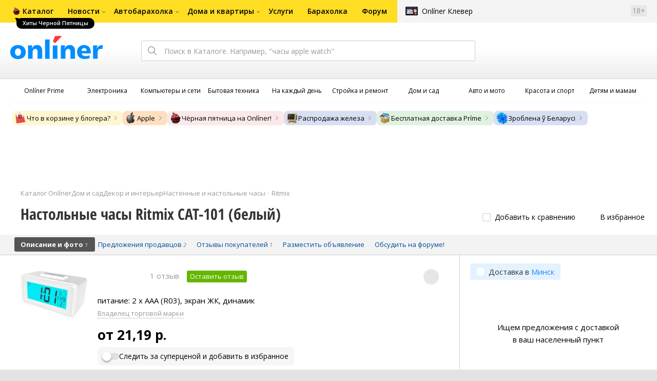

--- FILE ---
content_type: text/html;charset=UTF-8
request_url: https://catalog.onliner.by/clockradio/ritmix/cat101white
body_size: 28062
content:
<!DOCTYPE html>
<html class="responsive-layout" lang="ru" data-n-head="%7B%22class%22:%7B%22ssr%22:%22responsive-layout%22%7D,%22lang%22:%7B%22ssr%22:%22ru%22%7D%7D">
  <head >
    <title>Ritmix CAT-101 (белый) настольные часы купить в Минске</title><meta data-n-head="ssr" charset="utf-8"><meta data-n-head="ssr" name="viewport" content="width=device-width,initial-scale=1.0,minimum-scale=1.0,maximum-scale=1.0,user-scalable=no"><meta data-n-head="ssr" data-hid="description" name="description" content="Купить настольные часы Ritmix CAT-101 (белый) в Каталоге Onlíner. Доставка по РБ. Оплата покупок в кредит. График цен. Скидки. Возврат до 50 рублей с покупки"><meta data-n-head="ssr" data-hid="og:url" property="og:url" content="https://catalog.onliner.by/clockradio/ritmix/cat101white"><meta data-n-head="ssr" data-hid="og:type" property="og:type" content="website"><meta data-n-head="ssr" data-hid="og:title" property="og:title" content="Ritmix CAT-101 (белый) настольные часы купить в Минске"><meta data-n-head="ssr" data-hid="og:description" property="og:description" content="Купить настольные часы Ritmix CAT-101 (белый) в Каталоге Onlíner. Доставка по РБ. Оплата покупок в кредит. График цен. Скидки. Возврат до 50 рублей с покупки"><meta data-n-head="ssr" data-hid="og:image" property="og:image" content="https://imgproxy.onliner.by/Ivaz6LHXZxxcqxZg2Xdx32w9pxH2WQG9DrHyB4dEsQw/w:170/h:250/z:2/f:jpg/aHR0cHM6Ly9jb250/ZW50Lm9ubGluZXIu/YnkvY2F0YWxvZy9k/ZXZpY2Uvb3JpZ2lu/YWwvZDVmMDgxNDg0/YjBhOTA2Y2Q0NDNl/MmQ4ODllNDUzODAu/anBlZw"><meta data-n-head="ssr" data-hid="og:site_name" property="og:site_name" content="Каталог Onlíner"><meta data-n-head="ssr" data-hid="keywords" name="keywords" content="Купить Ritmix CAT-101 (белый)"><link data-n-head="ssr" rel="preconnect" href="https://gc.onliner.by"><link data-n-head="ssr" rel="preconnect" href="https://imgproxy.onliner.by"><link data-n-head="ssr" rel="preconnect" href="https://cdn.onliner.by/"><link data-n-head="ssr" rel="preload" as="font" type="font/woff2" href="https://cdn.onliner.by/fonts/opensans-regular-cyr-webfont.woff2" fetchpriority="high" crossorigin="anonymous"><link data-n-head="ssr" rel="preload" as="font" type="font/woff2" href="https://cdn.onliner.by/fonts/opensans-regular-lat-webfont.woff2" fetchpriority="high" crossorigin="anonymous"><link data-n-head="ssr" rel="preload" as="font" type="font/woff2" href="https://cdn.onliner.by/fonts/opensans-semibold-cyr-webfont.woff2" fetchpriority="high" crossorigin="anonymous"><link data-n-head="ssr" rel="preload" as="font" type="font/woff2" href="https://cdn.onliner.by/fonts/opensans-semibold-lat-webfont.woff2" fetchpriority="high" crossorigin="anonymous"><link data-n-head="ssr" rel="preload" as="font" type="font/woff2" href="https://cdn.onliner.by/fonts/opensans-bold-cyr-webfont.woff2" fetchpriority="high" crossorigin="anonymous"><link data-n-head="ssr" rel="preload" as="font" type="font/woff2" href="https://cdn.onliner.by/fonts/opensans-bold-lat-webfont.woff2" fetchpriority="high" crossorigin="anonymous"><link data-n-head="ssr" rel="preload" as="font" type="font/woff2" href="https://cdn.onliner.by/fonts/opensans-condbold-cyr-webfont.woff2" fetchpriority="high" crossorigin="anonymous"><link data-n-head="ssr" rel="preload" as="font" type="font/woff2" href="https://cdn.onliner.by/fonts/opensans-condbold-lat-webfont.woff2" fetchpriority="high" crossorigin="anonymous"><link data-n-head="ssr" rel="shortcut icon" href="https://gc.onliner.by/favicon.ico"><link data-n-head="ssr" rel="mask-icon" href="https://gc.onliner.by/images/logo/icons/icon.svg" color="#ff0000"><link data-n-head="ssr" rel="icon" type="image/x-icon" href="https://gc.onliner.by/images/logo/icons/favicon.ico"><link data-n-head="ssr" rel="icon" type="image/png" href="https://gc.onliner.by/images/logo/icons/favicon-16x16.png" sizes="16x16"><link data-n-head="ssr" rel="icon" type="image/png" href="https://gc.onliner.by/images/logo/icons/favicon-32x32.png" sizes="32x32"><link data-n-head="ssr" rel="icon" type="image/png" href="https://gc.onliner.by/images/logo/icons/favicon-96x96.png" sizes="96x96"><link data-n-head="ssr" rel="icon" type="image/png" href="https://gc.onliner.by/images/logo/icons/favicon-192x192.png" sizes="192x192"><link data-n-head="ssr" rel="stylesheet" href="/css/core/style.8dbb083c49.css"><link data-n-head="ssr" rel="stylesheet" href="/css/critical-styles.ec5fa1d4b4.css"><link data-n-head="ssr" rel="stylesheet" href="/css/global.e010988c9b.css"><link data-n-head="ssr" rel="stylesheet" href="https://cart.onliner.by/assets/cart-catalog.css"><link data-n-head="ssr" rel="preload" href="https://imgproxy.onliner.by/Ivaz6LHXZxxcqxZg2Xdx32w9pxH2WQG9DrHyB4dEsQw/w:170/h:250/z:2/f:jpg/aHR0cHM6Ly9jb250/ZW50Lm9ubGluZXIu/YnkvY2F0YWxvZy9k/ZXZpY2Uvb3JpZ2lu/YWwvZDVmMDgxNDg0/YjBhOTA2Y2Q0NDNl/MmQ4ODllNDUzODAu/anBlZw" as="image" fetchpriority="high"><link data-n-head="ssr" rel="stylesheet" href="/css/swiper.0fe444daa1.css"><link data-n-head="ssr" rel="stylesheet" href="/css/product.94691a354f.css"><link data-n-head="ssr" rel="stylesheet" href="/css/core/catalog-card.f2abf14e07.css"><script data-n-head="ssr" src="https://gc.onliner.by/js/mediameter/counter.js" async></script><script data-n-head="ssr" src="https://yandex.ru/ads/system/context.js" async></script><script data-n-head="ssr" data-hid="gtm-script">if(!window._gtm_init){window._gtm_init=1;(function(w,n,d,m,e,p){w[d]=(w[d]==1||n[d]=='yes'||n[d]==1||n[m]==1||(w[e]&&w[e][p]&&w[e][p]()))?1:0})(window,navigator,'doNotTrack','msDoNotTrack','external','msTrackingProtectionEnabled');(function(w,d,s,l,x,y){w[x]={};w._gtm_inject=function(i){if(w.doNotTrack||w[x][i])return;w[x][i]=1;w[l]=w[l]||[];w[l].push({'gtm.start':new Date().getTime(),event:'gtm.js'});var f=d.getElementsByTagName(s)[0],j=d.createElement(s);j.async=true;j.src='https://www.googletagmanager.com/gtm.js?id='+i;f.parentNode.insertBefore(j,f);}})(window,document,'script','dataLayer','_gtm_ids','_gtm_inject')}</script><link rel="modulepreload" as="script" crossorigin href="/assets-ssr/client-C7DH9j-e.js"><link rel="prefetch" as="script" crossorigin href="/assets-ssr/bookmarks-xZFf2r0p.js"><link rel="prefetch" as="script" crossorigin href="/assets-ssr/bottom-stick-BfoDTL__.js"><link rel="prefetch" as="script" crossorigin href="/assets-ssr/format-iBwLVDf3.js"><link rel="prefetch" as="script" crossorigin href="/assets-ssr/isEmpty-rd-_21YF.js"><link rel="prefetch" as="script" crossorigin href="/assets-ssr/throttle-DH4f-Vii.js"><link rel="prefetch" as="script" crossorigin href="/assets-ssr/tags-Bv3Vbf3o.js"><link rel="prefetch" as="script" crossorigin href="/assets-ssr/_isIterateeCall-Cq2Xx0NZ.js"><link rel="prefetch" as="script" crossorigin href="/assets-ssr/url-BJNGZ-VO.js"><link rel="prefetch" as="script" crossorigin href="/assets-ssr/notifications-CgqdFDh1.js"><link rel="prefetch" as="script" crossorigin href="/assets-ssr/superprice-subscription-QLbMoSU6.js"><link rel="prefetch" as="script" crossorigin href="/assets-ssr/product-item-QqIF1X4l.js"><link rel="prefetch" as="script" crossorigin href="/assets-ssr/add-to-cart-button-682ko8q3.js"><link rel="prefetch" as="script" crossorigin href="/assets-ssr/url.service-BED72ub8.js"><link rel="prefetch" as="script" crossorigin href="/assets-ssr/product-card-DXurCtob.js"><link rel="prefetch" as="script" crossorigin href="/assets-ssr/utils-CO3D6Lsf.js"><link rel="prefetch" as="script" crossorigin href="/assets-ssr/confirm-adult-GszDFVru.js"><link rel="prefetch" as="style" crossorigin href="/assets-ssr/used-edit-BvWdAhiB.css"><link rel="prefetch" as="script" crossorigin href="/assets-ssr/create-DP7CdfPR.js"><link rel="prefetch" as="script" crossorigin href="/assets-ssr/used-edit-DGCAaTyf.js"><link rel="prefetch" as="script" crossorigin href="/assets-ssr/image-upload-C2h5Rpq5.js"><link rel="prefetch" as="script" crossorigin href="/assets-ssr/index-Bq5vpOJ3.js"><link rel="prefetch" as="script" crossorigin href="/assets-ssr/navigation-page-CXDZ7xlU.js"><link rel="prefetch" as="script" crossorigin href="/assets-ssr/navigation-NOtLlLJ8.js"><link rel="prefetch" as="script" crossorigin href="/assets-ssr/classes-to-selector-Br0XARct.js"><link rel="prefetch" as="script" crossorigin href="/assets-ssr/_id-CaZd-Mql.js"><link rel="prefetch" as="style" crossorigin href="/assets-ssr/used-offer-DKP3ZC7d.css"><link rel="prefetch" as="style" crossorigin href="/assets-ssr/common-gallery-Da8h4316.css"><link rel="prefetch" as="script" crossorigin href="/assets-ssr/_id-Dc85m12D.js"><link rel="prefetch" as="script" crossorigin href="/assets-ssr/adfox-banner-Cca41voc.js"><link rel="prefetch" as="script" crossorigin href="/assets-ssr/navigation-arrows-B2-N3RGV.js"><link rel="prefetch" as="script" crossorigin href="/assets-ssr/used-offer-CWE4tWYd.js"><link rel="prefetch" as="script" crossorigin href="/assets-ssr/gallery-CIUFC2dG.js"><link rel="prefetch" as="script" crossorigin href="/assets-ssr/common-gallery-TsjN0LN7.js"><link rel="prefetch" as="script" crossorigin href="/assets-ssr/used-1tb_CNko.js"><link rel="prefetch" as="script" crossorigin href="/assets-ssr/index-CfGFUdRH.js"><link rel="prefetch" as="script" crossorigin href="/assets-ssr/breadcrumbs-DnAa1TaW.js"><link rel="prefetch" as="script" crossorigin href="/assets-ssr/index-BD6sQaIZ.js"><link rel="prefetch" as="script" crossorigin href="/assets-ssr/index-Dv0ka0zn.js"><link rel="prefetch" as="script" crossorigin href="/assets-ssr/products-item-BJusXgu9.js"><link rel="prefetch" as="script" crossorigin href="/assets-ssr/_slug-C-e3UWLm.js"><link rel="prefetch" as="style" crossorigin href="/assets-ssr/_schema-BNPNXjd9.css"><link rel="prefetch" as="style" crossorigin href="/assets-ssr/core-Cco8Qh9i.css"><link rel="prefetch" as="script" crossorigin href="/assets-ssr/_schema-Ba_Eks2G.js"><link rel="prefetch" as="script" crossorigin href="/assets-ssr/core-CR6JAqRL.js"><link rel="prefetch" as="script" crossorigin href="/assets-ssr/index-CUJsBc-L.js"><link rel="prefetch" as="style" crossorigin href="/assets-ssr/index-CRgX9dQX.css"><link rel="prefetch" as="script" crossorigin href="/assets-ssr/index-DM7KdpFE.js"><link rel="prefetch" as="script" crossorigin href="/assets-ssr/index-DFa-dJtR.js"><link rel="prefetch" as="style" crossorigin href="/assets-ssr/index-tn0RQdqM.css"><link rel="prefetch" as="script" crossorigin href="/assets-ssr/index-DCf0QAbD.js"><link rel="prefetch" as="script" crossorigin href="/assets-ssr/product-positions-YjRjyzjc.js"><link rel="prefetch" as="script" crossorigin href="/assets-ssr/product-header-BIsueaSp.js"><link rel="prefetch" as="script" crossorigin href="/assets-ssr/product-page-DMz-JhdV.js"><link rel="prefetch" as="script" crossorigin href="/assets-ssr/prices-DyQJRJYf.js"><link rel="prefetch" as="style" crossorigin href="/assets-ssr/index-BUOQBFrf.css"><link rel="prefetch" as="script" crossorigin href="/assets-ssr/index-C5yeTyQb.js"><link rel="prefetch" as="script" crossorigin href="/assets-ssr/head-B9SZH9sR.js"><link rel="prefetch" as="script" crossorigin href="/assets-ssr/index-DaSm5LaH.js"><link rel="prefetch" as="script" crossorigin href="/assets-ssr/head-D6ghiUKN.js"><link rel="prefetch" as="script" crossorigin href="/assets-ssr/create-Dyuh0h6d.js"><link rel="prefetch" as="style" crossorigin href="/assets-ssr/_offer-Br7gHgLV.css"><link rel="prefetch" as="script" crossorigin href="/assets-ssr/_offer-CEGhY9-U.js"><link rel="prefetch" as="script" crossorigin href="/assets-ssr/jquery.menu-aim-C_Aa3eEP.js"><link rel="stylesheet" href="/assets-ssr/client-NjUnggy2.css" crossorigin>
  </head>
  <body class="       no-touch    " data-n-head="%7B%22class%22:%7B%22ssr%22:%5B%22%22,%22%22,%22%22,%22%22,%22%22,%22%22,%22%22,%22no-touch%22,%22%22,%22%22,%22%22,%22%22%5D%7D%7D">
    <noscript data-n-head="ssr" data-hid="gtm-noscript" data-pbody="true"></noscript><div data-server-rendered="true" id="__nuxt"><div id="__layout"><div data-fetch-key="default-layout:0"><div class="layout-container"><div id="container"><div class="g-container-outer"><div class="l-gradient-wrapper"><header class="g-top"><div class="header-style"><!----></div><div class="b-top-menu"><div class="g-top-i"><nav class="b-top-navigation"><ul class="b-main-navigation"><li class="b-main-navigation__item b-main-navigation__item_current"><a href="https://catalog.onliner.by/promo/black-friday?utm_source=onliner&amp;utm_medium=babl&amp;utm_campaign=blackfriday" target="_self" class="b-main-navigation__advert b-main-navigation__advert_universal" style="background-image:url(https://imgproxy.onliner.by/WGKB98sMq_ivMe8u9Mska27BYMNq0xznauYjFA3yluo/w:32/h:32/ex:1/aHR0cHM6Ly9kaXJl/Y3R1cy5vbmxpbmVy/LmJ5L2Fzc2V0cy9j/YTZlMmQzNy1mYmRl/LTRlOWUtODVlNC05/N2U1NmZiM2Y0Y2Q);"><div class="b-main-navigation__bubble b-main-navigation__bubble_universal" style="color:#FFFFFF;background-color:#000000;"> Хиты Черной Пятницы <svg width="13" height="13" viewBox="0 0 13 13" fill="none" style="color:#000000;"><path d="M9.16821 1.45252C7.22163 0.520094 5.08519 0 2.85 0C1.89141 0 0.912697 0.117201 0 0.300014C2.79816 3.00973 3.57245 7.58069 4.04041 11.4276C4.08739 11.9643 4.17475 12.4895 4.29944 13H13V0.106333C11.6176 0.304071 10.3221 0.771079 9.16821 1.45252Z" fill="currentColor"></path></svg></div></a><a href="https://catalog.onliner.by" class="b-main-navigation__link"><span class="b-main-navigation__text"> Каталог</span></a></li><li class="b-main-navigation__item b-main-navigation__item_arrow"><a href="https://www.onliner.by" class="b-main-navigation__link"><span class="b-main-navigation__text">Новости</span></a><!----></li><li class="b-main-navigation__item b-main-navigation__item_arrow"><a href="https://ab.onliner.by" class="b-main-navigation__link"><span class="b-main-navigation__text">Автобарахолка</span></a><!----></li><li class="b-main-navigation__item b-main-navigation__item_arrow"><a href="https://r.onliner.by/pk" class="b-main-navigation__link"><span class="b-main-navigation__text">Дома и квартиры</span></a><!----></li><li class="b-main-navigation__item"><a href="https://s.onliner.by/tasks" class="b-main-navigation__link"><span class="b-main-navigation__text"> Услуги</span></a></li><li class="b-main-navigation__item"><a href="https://baraholka.onliner.by" class="b-main-navigation__link"><span class="b-main-navigation__text"> Барахолка</span></a></li><li class="b-main-navigation__item"><a href="https://forum.onliner.by" class="b-main-navigation__link"><span class="b-main-navigation__text"> Форум</span></a></li></ul><a href="https://clever.onliner.by/?utm_source=onliner&amp;utm_medium=navigation&amp;utm_campaign=clever" target="_blank" class="b-top-navigation-clover">Onlíner Клевер</a><!----><div class="b-top-navigation-age">18+</div></nav></div></div><div class="b-top-actions"><div class="g-top-i"><div class="b-top-logo"><a href="https://www.onliner.by"><img srcset="https://gc.onliner.by/images/logo/onliner_logo.v3.png?1763108576, https://gc.onliner.by/images/logo/onliner_logo.v3@2x.png?1763108576 2x" src="https://gc.onliner.by/images/logo/onliner_logo.v3.png?1763108576" width="180" height="45" alt="Onlíner" class="onliner_logo"></a></div><div class="b-top-wrapper"><div data-fetch-key="search:0" class="fast-search"><div class="fast-search__form"><input type="text" tabindex="1" placeholder="Поиск в Каталоге. Например, &quot;часы apple watch&quot;" value="" class="fast-search__input ym-record-keys"></div><!----></div><div class="notice-offers__container"><div class="notice-offers"><div class="notice-offers__list ym-hide-content"></div></div></div><div class="b-top-profile b-top-profile_specific"><div class="b-top-profile__list"><!----><div class="b-top-profile__item"><a href="https://cart.onliner.by" class="b-top-profile__cart"><!----></a></div></div><div><div class="auth-bar auth-bar--top"><div class="auth-bar__item auth-bar__item--text"> Вход </div><div title="Facebook" class="auth-bar__item auth-bar__item--fb"></div><div title="ВКонтакте" class="auth-bar__item auth-bar__item--vk-alter"></div><div title="Google" class="auth-bar__item auth-bar__item--gg"></div><!----></div><div class="auth-bar auth-bar--top"><div class="auth-bar auth-bar--top"><a href="https://cart.onliner.by" title="Корзина" class="auth-bar__item auth-bar__item--cart"><!----></a></div></div></div></div><div id="popup-notifications" class="notice-offers__container"><div REMOVEME="visible: true" class="notice-offers"><div REMOVEME="foreach: { data: $root.notificationsList, as: 'notification' }" class="notice-offers__list"></div></div></div></div></div></div><!----></header><div class="g-middle"><div class="g-middle-i"><div class="catalog-navigation"><div class="catalog-navigation-bar"><input type="text" placeholder="Поиск" class="catalog-navigation-bar__input"><button class="catalog-navigation-bar__button catalog-navigation-bar__button_common"><span class="catalog-navigation-bar__button-text catalog-navigation-bar__button-text_on"> Каталог </span><span class="catalog-navigation-bar__button-text catalog-navigation-bar__button-text_off"> Закрыть </span></button><button class="catalog-navigation-bar__button catalog-navigation-bar__button_back"> Назад </button></div><div class="catalog-navigation__title">Каталог</div><div class="catalog-navigation-classifier catalog-navigation-classifier_simple"><a href="/cat/prime" title="Onlíner Prime" class="catalog-navigation-classifier__item"><span class="catalog-navigation-classifier__item-icon"><picture class="catalog-navigation-classifier__item-picture"><source srcset="
              https://imgproxy.onliner.by/ggKHWYMQpobvjtZ597_uvoSxYumIQIuTR7uzV8-e7U0/w:80/h:80/f:png/aHR0cHM6Ly9nYy5v/bmxpbmVyLmJ5L2lt/YWdlcy9jYXRhbG9n/L25hdmlnYXRpb24v/Y2F0ZWdvcmllcy9w/cmltZS5wbmc   1x,
              https://imgproxy.onliner.by/NIOQSJEs7mXh8TTMGwsT-rqBKT8aVGoqgxMR04Fdk4E/w:160/h:160/f:png/aHR0cHM6Ly9nYy5v/bmxpbmVyLmJ5L2lt/YWdlcy9jYXRhbG9n/L25hdmlnYXRpb24v/Y2F0ZWdvcmllcy9w/cmltZS5wbmc 2x
            " type="image/png"><img width="64px" height="64px" alt="Onlíner Prime" loading="lazy" src="https://imgproxy.onliner.by/NIOQSJEs7mXh8TTMGwsT-rqBKT8aVGoqgxMR04Fdk4E/w:160/h:160/f:png/aHR0cHM6Ly9nYy5v/bmxpbmVyLmJ5L2lt/YWdlcy9jYXRhbG9n/L25hdmlnYXRpb24v/Y2F0ZWdvcmllcy9w/cmltZS5wbmc" class="catalog-navigation-classifier__item-image"></picture></span><span class="catalog-navigation-classifier__item-title"><span class="catalog-navigation-classifier__item-title-wrapper"> Onlíner Prime </span></span></a><a href="/cat/electronics" title="Электроника" class="catalog-navigation-classifier__item"><span class="catalog-navigation-classifier__item-icon"><picture class="catalog-navigation-classifier__item-picture"><source srcset="
              https://imgproxy.onliner.by/d5GTZ7eDQzVPaRlxjUvTdo4X6cSXXC1SgyEsy_bMr6A/w:80/h:80/f:png/aHR0cHM6Ly9nYy5v/bmxpbmVyLmJ5L2lt/YWdlcy9jYXRhbG9n/L25hdmlnYXRpb24v/Y2F0ZWdvcmllcy9l/bGVrdHJvbmlrYS5w/bmc   1x,
              https://imgproxy.onliner.by/Z_M8tp4JouZs9YIAycsMQMVUM0yCPWEl1mJHVp8k8_U/w:160/h:160/f:png/aHR0cHM6Ly9nYy5v/bmxpbmVyLmJ5L2lt/YWdlcy9jYXRhbG9n/L25hdmlnYXRpb24v/Y2F0ZWdvcmllcy9l/bGVrdHJvbmlrYS5w/bmc 2x
            " type="image/png"><img width="64px" height="64px" alt="Электроника" loading="lazy" src="https://imgproxy.onliner.by/Z_M8tp4JouZs9YIAycsMQMVUM0yCPWEl1mJHVp8k8_U/w:160/h:160/f:png/aHR0cHM6Ly9nYy5v/bmxpbmVyLmJ5L2lt/YWdlcy9jYXRhbG9n/L25hdmlnYXRpb24v/Y2F0ZWdvcmllcy9l/bGVrdHJvbmlrYS5w/bmc" class="catalog-navigation-classifier__item-image"></picture></span><span class="catalog-navigation-classifier__item-title"><span class="catalog-navigation-classifier__item-title-wrapper"> Электроника </span></span></a><a href="/cat/computers" title="Компьютеры и сети" class="catalog-navigation-classifier__item"><span class="catalog-navigation-classifier__item-icon"><picture class="catalog-navigation-classifier__item-picture"><source srcset="
              https://imgproxy.onliner.by/LFOqa4I_v6ER3XpSO3g4FlIl3MisdH3dnsOsmUTta3I/w:80/h:80/f:png/aHR0cHM6Ly9nYy5v/bmxpbmVyLmJ5L2lt/YWdlcy9jYXRhbG9n/L25hdmlnYXRpb24v/Y2F0ZWdvcmllcy9r/b21weXV0ZXJ5X2lf/c2V0aS5wbmc   1x,
              https://imgproxy.onliner.by/Ht1EkIVqlqo1-0UlXL1uWYqzmTtsmgHoqp5bFUADsK4/w:160/h:160/f:png/aHR0cHM6Ly9nYy5v/bmxpbmVyLmJ5L2lt/YWdlcy9jYXRhbG9n/L25hdmlnYXRpb24v/Y2F0ZWdvcmllcy9r/b21weXV0ZXJ5X2lf/c2V0aS5wbmc 2x
            " type="image/png"><img width="64px" height="64px" alt="Компьютеры и сети" loading="lazy" src="https://imgproxy.onliner.by/Ht1EkIVqlqo1-0UlXL1uWYqzmTtsmgHoqp5bFUADsK4/w:160/h:160/f:png/aHR0cHM6Ly9nYy5v/bmxpbmVyLmJ5L2lt/YWdlcy9jYXRhbG9n/L25hdmlnYXRpb24v/Y2F0ZWdvcmllcy9r/b21weXV0ZXJ5X2lf/c2V0aS5wbmc" class="catalog-navigation-classifier__item-image"></picture></span><span class="catalog-navigation-classifier__item-title"><span class="catalog-navigation-classifier__item-title-wrapper"> Компьютеры и сети </span></span></a><a href="/cat/appliance" title="Бытовая техника" class="catalog-navigation-classifier__item"><span class="catalog-navigation-classifier__item-icon"><picture class="catalog-navigation-classifier__item-picture"><source srcset="
              https://imgproxy.onliner.by/XbHOSwos3l5l2hQRIsU-oR_KgQF3GMw9bZDxFocBJN4/w:80/h:80/f:png/aHR0cHM6Ly9nYy5v/bmxpbmVyLmJ5L2lt/YWdlcy9jYXRhbG9n/L25hdmlnYXRpb24v/Y2F0ZWdvcmllcy9i/eXRvdmF5YV90ZWhu/aWthLnBuZw   1x,
              https://imgproxy.onliner.by/_eu3Ql7AY2X1syyfQe-2rHx4MSzN2xMGU0M7If1HgJQ/w:160/h:160/f:png/aHR0cHM6Ly9nYy5v/bmxpbmVyLmJ5L2lt/YWdlcy9jYXRhbG9n/L25hdmlnYXRpb24v/Y2F0ZWdvcmllcy9i/eXRvdmF5YV90ZWhu/aWthLnBuZw 2x
            " type="image/png"><img width="64px" height="64px" alt="Бытовая техника" loading="lazy" src="https://imgproxy.onliner.by/_eu3Ql7AY2X1syyfQe-2rHx4MSzN2xMGU0M7If1HgJQ/w:160/h:160/f:png/aHR0cHM6Ly9nYy5v/bmxpbmVyLmJ5L2lt/YWdlcy9jYXRhbG9n/L25hdmlnYXRpb24v/Y2F0ZWdvcmllcy9i/eXRvdmF5YV90ZWhu/aWthLnBuZw" class="catalog-navigation-classifier__item-image"></picture></span><span class="catalog-navigation-classifier__item-title"><span class="catalog-navigation-classifier__item-title-wrapper"> Бытовая техника </span></span></a><a href="/cat/fmcg" title="На каждый день" class="catalog-navigation-classifier__item"><span class="catalog-navigation-classifier__item-icon"><picture class="catalog-navigation-classifier__item-picture"><source srcset="
              https://imgproxy.onliner.by/eEUX_wmYSOvcjXmc0fLhsuOFHoS76tLWYvlEt5IBcIE/w:80/h:80/f:png/aHR0cHM6Ly9nYy5v/bmxpbmVyLmJ5L2lt/YWdlcy9jYXRhbG9n/L25hdmlnYXRpb24v/Y2F0ZWdvcmllcy9u/YV9rYXpkeWpfZGVu/LnBuZw   1x,
              https://imgproxy.onliner.by/ZkBCSaOYRUK_O50ZyLciJZBcsBs__Oq1oXOfR3l8kcc/w:160/h:160/f:png/aHR0cHM6Ly9nYy5v/bmxpbmVyLmJ5L2lt/YWdlcy9jYXRhbG9n/L25hdmlnYXRpb24v/Y2F0ZWdvcmllcy9u/YV9rYXpkeWpfZGVu/LnBuZw 2x
            " type="image/png"><img width="64px" height="64px" alt="На каждый день" loading="lazy" src="https://imgproxy.onliner.by/ZkBCSaOYRUK_O50ZyLciJZBcsBs__Oq1oXOfR3l8kcc/w:160/h:160/f:png/aHR0cHM6Ly9nYy5v/bmxpbmVyLmJ5L2lt/YWdlcy9jYXRhbG9n/L25hdmlnYXRpb24v/Y2F0ZWdvcmllcy9u/YV9rYXpkeWpfZGVu/LnBuZw" class="catalog-navigation-classifier__item-image"></picture></span><span class="catalog-navigation-classifier__item-title"><span class="catalog-navigation-classifier__item-title-wrapper"> На каждый день </span></span></a><a href="/cat/building" title="Стройка и ремонт" class="catalog-navigation-classifier__item"><span class="catalog-navigation-classifier__item-icon"><picture class="catalog-navigation-classifier__item-picture"><source srcset="
              https://imgproxy.onliner.by/Qk8zpQVFeVW0-y_MvzgkocMm1EN_rLKAgjoRFZfGGUM/w:80/h:80/f:png/aHR0cHM6Ly9nYy5v/bmxpbmVyLmJ5L2lt/YWdlcy9jYXRhbG9n/L25hdmlnYXRpb24v/Y2F0ZWdvcmllcy9z/dHJveWthX2lfcmVt/b250LnBuZw   1x,
              https://imgproxy.onliner.by/iFDAzHoHNFk8PgcAy1681rJHqBHOjz0pQuCWdgmeFpA/w:160/h:160/f:png/aHR0cHM6Ly9nYy5v/bmxpbmVyLmJ5L2lt/YWdlcy9jYXRhbG9n/L25hdmlnYXRpb24v/Y2F0ZWdvcmllcy9z/dHJveWthX2lfcmVt/b250LnBuZw 2x
            " type="image/png"><img width="64px" height="64px" alt="Стройка и ремонт" loading="lazy" src="https://imgproxy.onliner.by/iFDAzHoHNFk8PgcAy1681rJHqBHOjz0pQuCWdgmeFpA/w:160/h:160/f:png/aHR0cHM6Ly9nYy5v/bmxpbmVyLmJ5L2lt/YWdlcy9jYXRhbG9n/L25hdmlnYXRpb24v/Y2F0ZWdvcmllcy9z/dHJveWthX2lfcmVt/b250LnBuZw" class="catalog-navigation-classifier__item-image"></picture></span><span class="catalog-navigation-classifier__item-title"><span class="catalog-navigation-classifier__item-title-wrapper"> Стройка и ремонт </span></span></a><a href="/cat/household" title="Дом и сад" class="catalog-navigation-classifier__item"><span class="catalog-navigation-classifier__item-icon"><picture class="catalog-navigation-classifier__item-picture"><source srcset="
              https://imgproxy.onliner.by/mJzhDvWH2_g7T8injHtCzTB9F3py4AiWKxrGBn6cprg/w:80/h:80/f:png/aHR0cHM6Ly9nYy5v/bmxpbmVyLmJ5L2lt/YWdlcy9jYXRhbG9n/L25hdmlnYXRpb24v/Y2F0ZWdvcmllcy9k/b21faV9zYWQucG5n   1x,
              https://imgproxy.onliner.by/HNpX5NF7AcOgWt8uk7uAEnngViGi0db2EUnBSgpsjgw/w:160/h:160/f:png/aHR0cHM6Ly9nYy5v/bmxpbmVyLmJ5L2lt/YWdlcy9jYXRhbG9n/L25hdmlnYXRpb24v/Y2F0ZWdvcmllcy9k/b21faV9zYWQucG5n 2x
            " type="image/png"><img width="64px" height="64px" alt="Дом и сад" loading="lazy" src="https://imgproxy.onliner.by/HNpX5NF7AcOgWt8uk7uAEnngViGi0db2EUnBSgpsjgw/w:160/h:160/f:png/aHR0cHM6Ly9nYy5v/bmxpbmVyLmJ5L2lt/YWdlcy9jYXRhbG9n/L25hdmlnYXRpb24v/Y2F0ZWdvcmllcy9k/b21faV9zYWQucG5n" class="catalog-navigation-classifier__item-image"></picture></span><span class="catalog-navigation-classifier__item-title"><span class="catalog-navigation-classifier__item-title-wrapper"> Дом и сад </span></span></a><a href="/cat/auto" title="Авто и мото" class="catalog-navigation-classifier__item"><span class="catalog-navigation-classifier__item-icon"><picture class="catalog-navigation-classifier__item-picture"><source srcset="
              https://imgproxy.onliner.by/Pd39jKpz3a_-4YADkljnEgiQy1rqmWezacA4r8-efVY/w:80/h:80/f:png/aHR0cHM6Ly9nYy5v/bmxpbmVyLmJ5L2lt/YWdlcy9jYXRhbG9n/L25hdmlnYXRpb24v/Y2F0ZWdvcmllcy9h/dnRvX2lfbW90by5w/bmc   1x,
              https://imgproxy.onliner.by/kTR-G6Jmgy35yVZtVcQEdHlGH20CBaTXxkOxADAsrOQ/w:160/h:160/f:png/aHR0cHM6Ly9nYy5v/bmxpbmVyLmJ5L2lt/YWdlcy9jYXRhbG9n/L25hdmlnYXRpb24v/Y2F0ZWdvcmllcy9h/dnRvX2lfbW90by5w/bmc 2x
            " type="image/png"><img width="64px" height="64px" alt="Авто и мото" loading="lazy" src="https://imgproxy.onliner.by/kTR-G6Jmgy35yVZtVcQEdHlGH20CBaTXxkOxADAsrOQ/w:160/h:160/f:png/aHR0cHM6Ly9nYy5v/bmxpbmVyLmJ5L2lt/YWdlcy9jYXRhbG9n/L25hdmlnYXRpb24v/Y2F0ZWdvcmllcy9h/dnRvX2lfbW90by5w/bmc" class="catalog-navigation-classifier__item-image"></picture></span><span class="catalog-navigation-classifier__item-title"><span class="catalog-navigation-classifier__item-title-wrapper"> Авто и мото </span></span></a><a href="/cat/lifestyle" title="Красота и спорт" class="catalog-navigation-classifier__item"><span class="catalog-navigation-classifier__item-icon"><picture class="catalog-navigation-classifier__item-picture"><source srcset="
              https://imgproxy.onliner.by/RehKloqiQXGTxXfMD2BIQSD9HfTuK6IWeFQcU9qjdUI/w:80/h:80/f:png/aHR0cHM6Ly9nYy5v/bmxpbmVyLmJ5L2lt/YWdlcy9jYXRhbG9n/L25hdmlnYXRpb24v/Y2F0ZWdvcmllcy9r/cmFzb3RhX2lfc3Bv/cnQucG5n   1x,
              https://imgproxy.onliner.by/Yt8nogToHULH_YR6Mc2JdDp4dTlWei0hnJrI-tU_bZc/w:160/h:160/f:png/aHR0cHM6Ly9nYy5v/bmxpbmVyLmJ5L2lt/YWdlcy9jYXRhbG9n/L25hdmlnYXRpb24v/Y2F0ZWdvcmllcy9r/cmFzb3RhX2lfc3Bv/cnQucG5n 2x
            " type="image/png"><img width="64px" height="64px" alt="Красота и спорт" loading="lazy" src="https://imgproxy.onliner.by/Yt8nogToHULH_YR6Mc2JdDp4dTlWei0hnJrI-tU_bZc/w:160/h:160/f:png/aHR0cHM6Ly9nYy5v/bmxpbmVyLmJ5L2lt/YWdlcy9jYXRhbG9n/L25hdmlnYXRpb24v/Y2F0ZWdvcmllcy9r/cmFzb3RhX2lfc3Bv/cnQucG5n" class="catalog-navigation-classifier__item-image"></picture></span><span class="catalog-navigation-classifier__item-title"><span class="catalog-navigation-classifier__item-title-wrapper"> Красота и спорт </span></span></a><a href="/cat/kids" title="Детям и мамам" class="catalog-navigation-classifier__item"><span class="catalog-navigation-classifier__item-icon"><picture class="catalog-navigation-classifier__item-picture"><source srcset="
              https://imgproxy.onliner.by/uzZioLKSz1ssxc95IKcf5xEbtO3Vdzr7qQ8ccaJ1Qro/w:80/h:80/f:png/aHR0cHM6Ly9nYy5v/bmxpbmVyLmJ5L2lt/YWdlcy9jYXRhbG9n/L25hdmlnYXRpb24v/Y2F0ZWdvcmllcy9k/ZXR5YW1faV9tYW1h/bS5wbmc   1x,
              https://imgproxy.onliner.by/2lozn9kzdo-C0z6K6OrGtx9trhmvKGr3tCYXICX3ZaU/w:160/h:160/f:png/aHR0cHM6Ly9nYy5v/bmxpbmVyLmJ5L2lt/YWdlcy9jYXRhbG9n/L25hdmlnYXRpb24v/Y2F0ZWdvcmllcy9k/ZXR5YW1faV9tYW1h/bS5wbmc 2x
            " type="image/png"><img width="64px" height="64px" alt="Детям и мамам" loading="lazy" src="https://imgproxy.onliner.by/2lozn9kzdo-C0z6K6OrGtx9trhmvKGr3tCYXICX3ZaU/w:160/h:160/f:png/aHR0cHM6Ly9nYy5v/bmxpbmVyLmJ5L2lt/YWdlcy9jYXRhbG9n/L25hdmlnYXRpb24v/Y2F0ZWdvcmllcy9k/ZXR5YW1faV9tYW1h/bS5wbmc" class="catalog-navigation-classifier__item-image"></picture></span><span class="catalog-navigation-classifier__item-title"><span class="catalog-navigation-classifier__item-title-wrapper"> Детям и мамам </span></span></a><div class="catalog-navigation__title helpers_show_tablet"> Кое-что ещё </div><a href="https://catalog.onliner.by/promo/bloggers-wishlist" target="_self" class="catalog-navigation-classifier__item helpers_show_tablet"><span class="catalog-navigation-classifier__item-icon"><picture class="catalog-navigation-classifier__item-picture"><source srcset="
                https://imgproxy.onliner.by/lruXzr7iaLRtkG1sCwXgG0vm8qfmiJCT3JUse2pOU-Y/w:32/h:32/f:png/aHR0cHM6Ly9kaXJl/Y3R1cy5vbmxpbmVy/LmJ5L2Fzc2V0cy80/N2E3MzFmMS05MjI1/LTQ3NWYtYjhkNy05/MzMyYzdjYjMwZDY 1x,
                https://imgproxy.onliner.by/BtNjWb0e1NNbqxPjhIlqx107HNfUusGE0RFK-0mCqrk/w:32/h:32/z:2/f:png/aHR0cHM6Ly9kaXJl/Y3R1cy5vbmxpbmVy/LmJ5L2Fzc2V0cy80/N2E3MzFmMS05MjI1/LTQ3NWYtYjhkNy05/MzMyYzdjYjMwZDY 2x
              " type="image/png"><img width="64px" height="64px" src="https://imgproxy.onliner.by/BtNjWb0e1NNbqxPjhIlqx107HNfUusGE0RFK-0mCqrk/w:32/h:32/z:2/f:png/aHR0cHM6Ly9kaXJl/Y3R1cy5vbmxpbmVy/LmJ5L2Fzc2V0cy80/N2E3MzFmMS05MjI1/LTQ3NWYtYjhkNy05/MzMyYzdjYjMwZDY" alt="Что в корзине у блогера?" class="catalog-navigation-classifier__item-image"></picture></span><span class="catalog-navigation-classifier__item-title"><span class="catalog-navigation-classifier__item-title-wrapper"> Что в корзине у блогера? </span></span></a><a href="https://catalog.onliner.by/promo/apple" target="_self" class="catalog-navigation-classifier__item helpers_show_tablet"><span class="catalog-navigation-classifier__item-icon"><picture class="catalog-navigation-classifier__item-picture"><source srcset="
                https://imgproxy.onliner.by/ZoOVWqvKVHlTAbsuX15D_3rccoDBvkZwU7z2dYKGCO0/w:32/h:32/f:png/aHR0cHM6Ly9kaXJl/Y3R1cy5vbmxpbmVy/LmJ5L2Fzc2V0cy85/N2E5MTU0Zi0yZjk4/LTQxNGEtOTE0Yy0z/MzBjZWNiNTE2ZTc 1x,
                https://imgproxy.onliner.by/Kl-22csIw4_Kd22LUzxmeMqOsnKy2_q6s3cEPG9j8iI/w:32/h:32/z:2/f:png/aHR0cHM6Ly9kaXJl/Y3R1cy5vbmxpbmVy/LmJ5L2Fzc2V0cy85/N2E5MTU0Zi0yZjk4/LTQxNGEtOTE0Yy0z/MzBjZWNiNTE2ZTc 2x
              " type="image/png"><img width="64px" height="64px" src="https://imgproxy.onliner.by/Kl-22csIw4_Kd22LUzxmeMqOsnKy2_q6s3cEPG9j8iI/w:32/h:32/z:2/f:png/aHR0cHM6Ly9kaXJl/Y3R1cy5vbmxpbmVy/LmJ5L2Fzc2V0cy85/N2E5MTU0Zi0yZjk4/LTQxNGEtOTE0Yy0z/MzBjZWNiNTE2ZTc" alt="Apple" class="catalog-navigation-classifier__item-image"></picture></span><span class="catalog-navigation-classifier__item-title"><span class="catalog-navigation-classifier__item-title-wrapper"> Apple </span></span></a><a href="https://catalog.onliner.by/promo/black-friday" target="_self" class="catalog-navigation-classifier__item helpers_show_tablet"><span class="catalog-navigation-classifier__item-icon"><picture class="catalog-navigation-classifier__item-picture"><source srcset="
                https://imgproxy.onliner.by/0xGWLTbkZWPZnDB9iKhtA_IUF8HbeFxRfofErPMvKh4/w:32/h:32/f:png/aHR0cHM6Ly9kaXJl/Y3R1cy5vbmxpbmVy/LmJ5L2Fzc2V0cy85/ZTQzYzkxOS1hOTA3/LTQ3YjctYmNkYy04/OTk3MWQzNzllOGM 1x,
                https://imgproxy.onliner.by/--OhsYecYOtfZrwUE6f4KRTgKymXLnnsFQpXJclTp00/w:32/h:32/z:2/f:png/aHR0cHM6Ly9kaXJl/Y3R1cy5vbmxpbmVy/LmJ5L2Fzc2V0cy85/ZTQzYzkxOS1hOTA3/LTQ3YjctYmNkYy04/OTk3MWQzNzllOGM 2x
              " type="image/png"><img width="64px" height="64px" src="https://imgproxy.onliner.by/--OhsYecYOtfZrwUE6f4KRTgKymXLnnsFQpXJclTp00/w:32/h:32/z:2/f:png/aHR0cHM6Ly9kaXJl/Y3R1cy5vbmxpbmVy/LmJ5L2Fzc2V0cy85/ZTQzYzkxOS1hOTA3/LTQ3YjctYmNkYy04/OTk3MWQzNzllOGM" alt="Чёрная пятница на Onlíner!" class="catalog-navigation-classifier__item-image"></picture></span><span class="catalog-navigation-classifier__item-title"><span class="catalog-navigation-classifier__item-title-wrapper"> Чёрная пятница на Onlíner! </span></span></a><a href="https://catalog.onliner.by/promo/kupit-pk" target="_self" class="catalog-navigation-classifier__item helpers_show_tablet"><span class="catalog-navigation-classifier__item-icon"><picture class="catalog-navigation-classifier__item-picture"><source srcset="
                https://imgproxy.onliner.by/r9bUAIupea-ELLnHCkbBz2dKg1S4febPk0-tXkwEn6A/w:32/h:32/f:png/aHR0cHM6Ly9kaXJl/Y3R1cy5vbmxpbmVy/LmJ5L2Fzc2V0cy81/ZjA2Yjc0Yi1iMzNm/LTQwMTktYjk3OS04/ODRmYzk1YjYzMmU 1x,
                https://imgproxy.onliner.by/0v_XeBaAZZDnSmF067LItShnzd1E2Y0NUrR2K54zsHc/w:32/h:32/z:2/f:png/aHR0cHM6Ly9kaXJl/Y3R1cy5vbmxpbmVy/LmJ5L2Fzc2V0cy81/ZjA2Yjc0Yi1iMzNm/LTQwMTktYjk3OS04/ODRmYzk1YjYzMmU 2x
              " type="image/png"><img width="64px" height="64px" src="https://imgproxy.onliner.by/0v_XeBaAZZDnSmF067LItShnzd1E2Y0NUrR2K54zsHc/w:32/h:32/z:2/f:png/aHR0cHM6Ly9kaXJl/Y3R1cy5vbmxpbmVy/LmJ5L2Fzc2V0cy81/ZjA2Yjc0Yi1iMzNm/LTQwMTktYjk3OS04/ODRmYzk1YjYzMmU" alt="Распродажа железа" class="catalog-navigation-classifier__item-image"></picture></span><span class="catalog-navigation-classifier__item-title"><span class="catalog-navigation-classifier__item-title-wrapper"> Распродажа железа </span></span></a><a href="https://catalog.onliner.by/promo/prime" target="_self" class="catalog-navigation-classifier__item helpers_show_tablet"><span class="catalog-navigation-classifier__item-icon"><picture class="catalog-navigation-classifier__item-picture"><source srcset="
                https://imgproxy.onliner.by/72deoFwlU5a4CJPMsUz6ng_XmhAvbsNk5PMDrqXsFk8/w:32/h:32/f:png/aHR0cHM6Ly9kaXJl/Y3R1cy5vbmxpbmVy/LmJ5L2Fzc2V0cy82/YzM3NDIyMy0xMmIy/LTRjNTktODEyYi1m/NDlkMWJjMDc0ODE 1x,
                https://imgproxy.onliner.by/nWCo-yEdakLTF3ZsEw-CAxl3Z8_qCTLwIILPjpNZYH0/w:32/h:32/z:2/f:png/aHR0cHM6Ly9kaXJl/Y3R1cy5vbmxpbmVy/LmJ5L2Fzc2V0cy82/YzM3NDIyMy0xMmIy/LTRjNTktODEyYi1m/NDlkMWJjMDc0ODE 2x
              " type="image/png"><img width="64px" height="64px" src="https://imgproxy.onliner.by/nWCo-yEdakLTF3ZsEw-CAxl3Z8_qCTLwIILPjpNZYH0/w:32/h:32/z:2/f:png/aHR0cHM6Ly9kaXJl/Y3R1cy5vbmxpbmVy/LmJ5L2Fzc2V0cy82/YzM3NDIyMy0xMmIy/LTRjNTktODEyYi1m/NDlkMWJjMDc0ODE" alt="Бесплатная доставка Príme" class="catalog-navigation-classifier__item-image"></picture></span><span class="catalog-navigation-classifier__item-title"><span class="catalog-navigation-classifier__item-title-wrapper"> Бесплатная доставка Príme </span></span></a><a href="https://catalog.onliner.by/promo/sdelano-v-belarusi" target="_self" class="catalog-navigation-classifier__item helpers_show_tablet"><span class="catalog-navigation-classifier__item-icon"><picture class="catalog-navigation-classifier__item-picture"><source srcset="
                https://imgproxy.onliner.by/-X5HNRKZHcdviCu3Un9HKMtwczbViZx6Mc79XLruDDU/w:32/h:32/f:png/aHR0cHM6Ly9kaXJl/Y3R1cy5vbmxpbmVy/LmJ5L2Fzc2V0cy84/NmI5Nzk1Mi03MTQ2/LTQ0YjMtYTIwOS0y/MTM1YTQxMTUyZjM 1x,
                https://imgproxy.onliner.by/4uvLVBmOfgWVKYORNpaNrGPpI0sU479QxIkroIUnLnQ/w:32/h:32/z:2/f:png/aHR0cHM6Ly9kaXJl/Y3R1cy5vbmxpbmVy/LmJ5L2Fzc2V0cy84/NmI5Nzk1Mi03MTQ2/LTQ0YjMtYTIwOS0y/MTM1YTQxMTUyZjM 2x
              " type="image/png"><img width="64px" height="64px" src="https://imgproxy.onliner.by/4uvLVBmOfgWVKYORNpaNrGPpI0sU479QxIkroIUnLnQ/w:32/h:32/z:2/f:png/aHR0cHM6Ly9kaXJl/Y3R1cy5vbmxpbmVy/LmJ5L2Fzc2V0cy84/NmI5Nzk1Mi03MTQ2/LTQ0YjMtYTIwOS0y/MTM1YTQxMTUyZjM" alt="Зроблена ў Беларусі" class="catalog-navigation-classifier__item-image"></picture></span><span class="catalog-navigation-classifier__item-title"><span class="catalog-navigation-classifier__item-title-wrapper"> Зроблена ў Беларусі </span></span></a><div class="catalog-navigation-classifier__close"></div></div><div class="catalog-navigation__tag"><div class="catalog-navigation__tag-list"><a href="https://catalog.onliner.by/promo/bloggers-wishlist" target="_self" class="catalog-navigation__tag-item" style="background-color:#FEF6D0;"><div class="catalog-navigation__tag-preview"><picture class="catalog-navigation__tag-picture"><source srcset="
                https://imgproxy.onliner.by/ozo6VCYY6uew6nHeGtq0CsfR9JnbPhibjqZTA3iLBs4/w:24/h:24/f:png/aHR0cHM6Ly9kaXJl/Y3R1cy5vbmxpbmVy/LmJ5L2Fzc2V0cy80/N2E3MzFmMS05MjI1/LTQ3NWYtYjhkNy05/MzMyYzdjYjMwZDY 1x,
                https://imgproxy.onliner.by/O9-Wip7M81ViO_dvaLTUawt-fQ_a6mZr3aaAGqS4w8E/w:24/h:24/z:2/f:png/aHR0cHM6Ly9kaXJl/Y3R1cy5vbmxpbmVy/LmJ5L2Fzc2V0cy80/N2E3MzFmMS05MjI1/LTQ3NWYtYjhkNy05/MzMyYzdjYjMwZDY 2x
              " type="image/png"><img src="https://imgproxy.onliner.by/O9-Wip7M81ViO_dvaLTUawt-fQ_a6mZr3aaAGqS4w8E/w:24/h:24/z:2/f:png/aHR0cHM6Ly9kaXJl/Y3R1cy5vbmxpbmVy/LmJ5L2Fzc2V0cy80/N2E3MzFmMS05MjI1/LTQ3NWYtYjhkNy05/MzMyYzdjYjMwZDY" alt="Что в корзине у блогера?" width="24px" height="24px" class="catalog-navigation__tag-image"></picture></div> Что в корзине у блогера? </a><a href="https://catalog.onliner.by/promo/apple" target="_self" class="catalog-navigation__tag-item" style="background-color:#FEE0C1;"><div class="catalog-navigation__tag-preview"><picture class="catalog-navigation__tag-picture"><source srcset="
                https://imgproxy.onliner.by/P57Wug5bxP8Mxa1jr436DLqUHrCmlhIKyHgMGyeT5zk/w:24/h:24/f:png/aHR0cHM6Ly9kaXJl/Y3R1cy5vbmxpbmVy/LmJ5L2Fzc2V0cy85/N2E5MTU0Zi0yZjk4/LTQxNGEtOTE0Yy0z/MzBjZWNiNTE2ZTc 1x,
                https://imgproxy.onliner.by/-idCJkzms0iQOpSrmF3Wq6BzDRpIs6rX0eb_h7AWZ_I/w:24/h:24/z:2/f:png/aHR0cHM6Ly9kaXJl/Y3R1cy5vbmxpbmVy/LmJ5L2Fzc2V0cy85/N2E5MTU0Zi0yZjk4/LTQxNGEtOTE0Yy0z/MzBjZWNiNTE2ZTc 2x
              " type="image/png"><img src="https://imgproxy.onliner.by/-idCJkzms0iQOpSrmF3Wq6BzDRpIs6rX0eb_h7AWZ_I/w:24/h:24/z:2/f:png/aHR0cHM6Ly9kaXJl/Y3R1cy5vbmxpbmVy/LmJ5L2Fzc2V0cy85/N2E5MTU0Zi0yZjk4/LTQxNGEtOTE0Yy0z/MzBjZWNiNTE2ZTc" alt="Apple" width="24px" height="24px" class="catalog-navigation__tag-image"></picture></div> Apple </a><a href="https://catalog.onliner.by/promo/black-friday" target="_self" class="catalog-navigation__tag-item" style="background-color:#FBE9E9;"><div class="catalog-navigation__tag-preview"><picture class="catalog-navigation__tag-picture"><source srcset="
                https://imgproxy.onliner.by/hh8-C5Opp6ZxdJSQAWrZJ7S4KaKs-1Oc9-4R5MR5XRE/w:24/h:24/f:png/aHR0cHM6Ly9kaXJl/Y3R1cy5vbmxpbmVy/LmJ5L2Fzc2V0cy85/ZTQzYzkxOS1hOTA3/LTQ3YjctYmNkYy04/OTk3MWQzNzllOGM 1x,
                https://imgproxy.onliner.by/z6yTZAho3l4LoHqXO9LjRd9H_O7fz_pxlbUmPf32KJs/w:24/h:24/z:2/f:png/aHR0cHM6Ly9kaXJl/Y3R1cy5vbmxpbmVy/LmJ5L2Fzc2V0cy85/ZTQzYzkxOS1hOTA3/LTQ3YjctYmNkYy04/OTk3MWQzNzllOGM 2x
              " type="image/png"><img src="https://imgproxy.onliner.by/z6yTZAho3l4LoHqXO9LjRd9H_O7fz_pxlbUmPf32KJs/w:24/h:24/z:2/f:png/aHR0cHM6Ly9kaXJl/Y3R1cy5vbmxpbmVy/LmJ5L2Fzc2V0cy85/ZTQzYzkxOS1hOTA3/LTQ3YjctYmNkYy04/OTk3MWQzNzllOGM" alt="Чёрная пятница на Onlíner!" width="24px" height="24px" class="catalog-navigation__tag-image"></picture></div> Чёрная пятница на Onlíner! </a><a href="https://catalog.onliner.by/promo/kupit-pk" target="_self" class="catalog-navigation__tag-item" style="background-color:#D9DFF2;"><div class="catalog-navigation__tag-preview"><picture class="catalog-navigation__tag-picture"><source srcset="
                https://imgproxy.onliner.by/MW9_To3viEzxwfV2JrSbHz5Hi0unwHuwkabIs7refsE/w:24/h:24/f:png/aHR0cHM6Ly9kaXJl/Y3R1cy5vbmxpbmVy/LmJ5L2Fzc2V0cy81/ZjA2Yjc0Yi1iMzNm/LTQwMTktYjk3OS04/ODRmYzk1YjYzMmU 1x,
                https://imgproxy.onliner.by/pe_il56DNVDVFRv4TCNkFWthXuWd1rKLtPoGNwsKdXk/w:24/h:24/z:2/f:png/aHR0cHM6Ly9kaXJl/Y3R1cy5vbmxpbmVy/LmJ5L2Fzc2V0cy81/ZjA2Yjc0Yi1iMzNm/LTQwMTktYjk3OS04/ODRmYzk1YjYzMmU 2x
              " type="image/png"><img src="https://imgproxy.onliner.by/pe_il56DNVDVFRv4TCNkFWthXuWd1rKLtPoGNwsKdXk/w:24/h:24/z:2/f:png/aHR0cHM6Ly9kaXJl/Y3R1cy5vbmxpbmVy/LmJ5L2Fzc2V0cy81/ZjA2Yjc0Yi1iMzNm/LTQwMTktYjk3OS04/ODRmYzk1YjYzMmU" alt="Распродажа железа" width="24px" height="24px" class="catalog-navigation__tag-image"></picture></div> Распродажа железа </a><a href="https://catalog.onliner.by/promo/prime" target="_self" class="catalog-navigation__tag-item" style="background-color:#DFF2DF;"><div class="catalog-navigation__tag-preview"><picture class="catalog-navigation__tag-picture"><source srcset="
                https://imgproxy.onliner.by/z10CFUzRqHLGN7zDMDQSLAH8JEn_6StWysA5lylKnGQ/w:24/h:24/f:png/aHR0cHM6Ly9kaXJl/Y3R1cy5vbmxpbmVy/LmJ5L2Fzc2V0cy82/YzM3NDIyMy0xMmIy/LTRjNTktODEyYi1m/NDlkMWJjMDc0ODE 1x,
                https://imgproxy.onliner.by/a9Z_LbohRj33qpDwDG0Rhi_TxapUspHYI9DCMepbcs0/w:24/h:24/z:2/f:png/aHR0cHM6Ly9kaXJl/Y3R1cy5vbmxpbmVy/LmJ5L2Fzc2V0cy82/YzM3NDIyMy0xMmIy/LTRjNTktODEyYi1m/NDlkMWJjMDc0ODE 2x
              " type="image/png"><img src="https://imgproxy.onliner.by/a9Z_LbohRj33qpDwDG0Rhi_TxapUspHYI9DCMepbcs0/w:24/h:24/z:2/f:png/aHR0cHM6Ly9kaXJl/Y3R1cy5vbmxpbmVy/LmJ5L2Fzc2V0cy82/YzM3NDIyMy0xMmIy/LTRjNTktODEyYi1m/NDlkMWJjMDc0ODE" alt="Бесплатная доставка Príme" width="24px" height="24px" class="catalog-navigation__tag-image"></picture></div> Бесплатная доставка Príme </a><a href="https://catalog.onliner.by/promo/sdelano-v-belarusi" target="_self" class="catalog-navigation__tag-item" style="background-color:#D9DFF2;"><div class="catalog-navigation__tag-preview"><picture class="catalog-navigation__tag-picture"><source srcset="
                https://imgproxy.onliner.by/s3K9rK36o34qPG0HzC33Sdt8xaeiK925zW551OpXqWs/w:24/h:24/f:png/aHR0cHM6Ly9kaXJl/Y3R1cy5vbmxpbmVy/LmJ5L2Fzc2V0cy84/NmI5Nzk1Mi03MTQ2/LTQ0YjMtYTIwOS0y/MTM1YTQxMTUyZjM 1x,
                https://imgproxy.onliner.by/M1hr8XbskkjmfWbLoPRWd77JIqvZra4brceNJrCQnk0/w:24/h:24/z:2/f:png/aHR0cHM6Ly9kaXJl/Y3R1cy5vbmxpbmVy/LmJ5L2Fzc2V0cy84/NmI5Nzk1Mi03MTQ2/LTQ0YjMtYTIwOS0y/MTM1YTQxMTUyZjM 2x
              " type="image/png"><img src="https://imgproxy.onliner.by/M1hr8XbskkjmfWbLoPRWd77JIqvZra4brceNJrCQnk0/w:24/h:24/z:2/f:png/aHR0cHM6Ly9kaXJl/Y3R1cy5vbmxpbmVy/LmJ5L2Fzc2V0cy84/NmI5Nzk1Mi03MTQ2/LTQ0YjMtYTIwOS0y/MTM1YTQxMTUyZjM" alt="Зроблена ў Беларусі" width="24px" height="24px" class="catalog-navigation__tag-image"></picture></div> Зроблена ў Беларусі </a></div></div><!----></div><div class="catalog-content"><div class="product product_details b-offers"><div class="product-header"><div class="b-offers-promo"><!----><!----><!----></div><div class="breadcrumbs"><ol class="breadcrumbs__list"><li class="breadcrumbs__item"><a rel="nofollow" href="https://catalog.onliner.by" class="breadcrumbs__link"><span>Каталог Onlíner</span></a></li><li class="breadcrumbs__item"><a rel="nofollow" href="https://catalog.onliner.by/cat/household" class="breadcrumbs__link"><span>Дом и сад</span></a></li><li class="breadcrumbs__item"><a rel="nofollow" href="https://catalog.onliner.by/cat/household/dekor-i-interer" class="breadcrumbs__link"><span>Декор и интерьер</span></a></li><li class="breadcrumbs__item"><a rel="nofollow" href="https://catalog.onliner.by/clockradio" class="breadcrumbs__link"><span>Настенные и настольные часы</span></a><a rel="nofollow" href="https://catalog.onliner.by/clockradio/ritmix" class="breadcrumbs__link"><span>Ritmix</span></a></li></ol></div><!----><div class="catalog-masthead"><div class="catalog-masthead-controls catalog-masthead-controls_right"><ul class="catalog-masthead-controls__list"><li class="catalog-masthead-controls__item catalog-masthead-controls__item_compare"><label class="catalog-masthead-controls__label"><span class="catalog-masthead-controls__input i-checkbox i-checkbox_yellow"><input type="checkbox" class="i-checkbox__real"><span class="i-checkbox__faux"></span></span><span class="catalog-masthead-controls__text helpers_hide_tablet">Добавить к сравнению</span><span class="catalog-masthead-controls__text helpers_show_tablet">К сравнению</span></label></li><li class="catalog-masthead-controls__item catalog-masthead-controls__item_fav"><div class="popover-style__handle offers-description__popover-handle offers-description__popover-handle_favorites popover-style__handle_interactive"><div class="popover-style popover-style_primary popover-style_small popover-style_bottom-right popover-style_noarrow popover-style_specific-alter popover-style_specific-additional offers-description__popover offers-description__popover_width_auto offers-description__popover_favorites"><div class="popover-style__tail"></div><div class="popover-style__content"><div class="offers-form"><label class="offers-form__checkbox-label offers-form__checkbox-label_specific helpers_show_tablet"><div class="i-checkbox i-checkbox_star offers-form__checkbox"><input type="checkbox" class="i-checkbox__real"><div class="i-checkbox__faux"></div></div></label><div class="offers-form__description offers-form__description_primary offers-form__description_base offers-form__description_font-weight_semibold offers-form__description_condensed-alter">Добавить в избранное </div><div class="catalog-form__description catalog-form__description_primary catalog-form__description_base catalog-form__description_condensed helpers_show_tablet"> Для удаления товара из избранного, нажмите на ★ в правом углу </div><ul class="offers-form__checkbox-list offers-form__checkbox-list_reverse_condensed-specific"><li class="offers-form__checkbox-item"><label class="offers-form__checkbox-label offers-form__checkbox-label_inline"><div class="i-checkbox i-checkbox_switchbox i-checkbox_switchbox_decor offers-form__checkbox offers-form__checkbox_base-alter"><input type="checkbox" class="i-checkbox__real"><div class="i-checkbox__faux"></div><div class="offers-form__checkbox-text"><div class="offers-form__checkbox-sign"> Следить за суперценой и добавить в избранное </div></div></div></label></li></ul></div></div><div class="popover-style__bottom helpers_show_tablet"><span class="button-style button-style_either button-style_middle popover-style__button"> Закрыть </span></div></div><div class="popover-style__overlay helpers_show_tablet"></div><div><label class="catalog-masthead-controls__label"><span class="catalog-masthead-controls__input i-checkbox i-checkbox_star"><input type="checkbox" class="i-checkbox__real"><span class="i-checkbox__faux"></span></span><span class="catalog-masthead-controls__text">В избранное</span></label></div></div></li></ul></div><h1 class="catalog-masthead__title"> Настольные часы Ritmix CAT-101 (белый) </h1></div><ul class="b-offers-subnav"><li class="item selected"><a href="https://catalog.onliner.by/clockradio/ritmix/cat101white"><h2>Описание и фото</h2><i> 1</i></a></li><li class="item"><a href="https://catalog.onliner.by/clockradio/ritmix/cat101white/prices"><h2>Предложения продавцов</h2><i> 2</i></a></li><li class="item"><a href="https://catalog.onliner.by/clockradio/ritmix/cat101white/reviews"><h2>Отзывы покупателей</h2><i> 1</i></a></li><!----><li class="item"><a href="/used/create?product_key=cat101white"><span>Разместить объявление</span></a></li><li class="item"><a href="https://forum.onliner.by/posting.php?mode=newtopic&amp;f=434&amp;device=cat101white"><span>Обсудить на форуме!</span></a></li></ul></div><main class="product-main"><div class="product-primary"><div class="product-primary-i product-primary-i_specific"><aside class="product-aside product-aside_specific js-stick-container js-product-aside"><div class="product-aside__delivery"><div class="product-aside__description product-aside__description_primary product-aside__description_base"> Доставка в <div class="popover-style__handle product-aside__popover-handle"><a class="product-aside__link product-aside__link_primary-alter product-aside__link_base product-aside__link_nodecor"> Минск </a><!----></div></div></div><div class="product-aside__message"><div class="product-aside__preview"><div class="product-aside__image product-aside__image_spinner"></div></div><div class="product-aside__description product-aside__description_alter product-aside__description_base-additional"> Ищем предложения с доставкой<br> в ваш населенный пункт </div></div><div class="product-aside__promo js-product-aside-banner-container" style="display:none;"><div id="ads-banner" class="schema-filter__block" style="text-align: center"><!----></div></div></aside><div class="offers-description"><figure class="offers-description__figure"><div class="offers-description__preview"><img src="https://imgproxy.onliner.by/Ivaz6LHXZxxcqxZg2Xdx32w9pxH2WQG9DrHyB4dEsQw/w:170/h:250/z:2/f:jpg/aHR0cHM6Ly9jb250/ZW50Lm9ubGluZXIu/YnkvY2F0YWxvZy9k/ZXZpY2Uvb3JpZ2lu/YWwvZDVmMDgxNDg0/YjBhOTA2Y2Q0NDNl/MmQ4ODllNDUzODAu/anBlZw" alt="Ritmix CAT-101 (белый)" title="Ritmix CAT-101 (белый)" class="offers-description__image retina"></div></figure><div class="offers-social"><div class="offers-social__control"><!----><!----><!----><!----><span class="button-style button-style_subsidiary button-style_base offers-social__button offers-social__button_share"></span></div></div><div class="offers-description__info"><div class="offers-description__reviews"><a href="https://catalog.onliner.by/clockradio/ritmix/cat101white/reviews" class="offers-description__rating"><span class="rating rating_middle"><span class="rating__fill" style="width:calc(100% + (100% - 50%) / 20);"></span></span><span class="offers-description__review-count">1 отзыв</span></a><a href="https://catalog.onliner.by/clockradio/ritmix/cat101white/reviews/create" class="button button_green button_small offers-description__button"> Оставить отзыв </a></div><!----><div class="offers-description__specs"><p> питание: 2 x AAA (R03), экран ЖК, динамик </p></div><div class="offers-description__manufacturer"><div class="popover-style__handle offers-description__popover-handle"><span style="pointer-events:auto;"><span class="offers-description__link offers-description__link_secondary offers-description__link_small offers-description__link_decor"> Владелец торговой марки </span></span><!----></div></div><!----><div class="offers-description__details"><!----><!----><div class="offers-description__price-group"><div class="offers-description__price offers-description__price_primary"><a href="https://catalog.onliner.by/clockradio/ritmix/cat101white/prices" class="offers-description__link offers-description__link_nodecor js-description-price-link">от 21,19 р.</a></div></div><!----><div><ul class="offers-description__checkbox-list"><li class="offers-description__checkbox-item offers-description__checkbox-item_medium"><label class="offers-description__checkbox-label offers-description__checkbox-label_inline"><div class="popover-style__handle offers-description__popover-handle offers-description__popover-handle_observation"><span class="i-checkbox i-checkbox_switchbox i-checkbox_switchbox_decor offers-description__checkbox offers-description__checkbox_base-alter"><input type="checkbox" class="i-checkbox__real"><span class="i-checkbox__faux"></span><span class="offers-description__checkbox-text offers-description__checkbox-text_alter"><span class="offers-description__checkbox-sign"> Следить за суперценой и добавить в избранное </span></span></span><div class="popover-style popover-style_primary popover-style_small popover-style_bottom-left offers-description__popover offers-description__popover_width_smm offers-description__popover_observation"><div class="popover-style__content"><div class="offers-form"><div class="offers-form__mediabox"><div class="offers-form__mediabox-flex"><div class="offers-form__mediabox-part offers-form__mediabox-part_content offers-form__mediabox-part_content_specific"><div class="offers-form__description offers-form__description_alter offers-form__description_base offers-form__description_font-weight_semibold offers-form__description_condensed-alter"> Как только товар будет<br class="helpers_hide_tablet"> доступен по суперцене, вы получите: </div><div class="offers-form__description offers-form__description_alter offers-form__description_base-alter offers-form__description_condensed-specific"> письмо на почту и <nobr>push-уведомление</nobr> на телефон, но для этого вам необходимо войти в свой профиль </div><div class="offers-form__control offers-form__control_condensed-specific"><a class="button-style button-style_another button-style_base offers-form__button"> Войти в профиль </a><a href="https://profile.onliner.by/registration" class="offers-form__link offers-form__link_primary-alter offers-form__link_small offers-form__link_nodecor"> Зарегистрироваться </a></div></div><div class="offers-form__mediabox-part offers-form__mediabox-part_image helpers_show_tablet"><div class="offers-form__image offers-form__image_safety"></div></div></div></div></div></div></div></div></label></li></ul><div class="offers-description__control"><a href="https://catalog.onliner.by/clockradio/ritmix/cat101white/prices" class="button button_orange button_big offers-description__button"><span itemprop="offerCount">2 предложения</span></a><a class="offers-description__button button button_white button_big "> График цен <!----></a></div></div><div class="offers-description__manage"><div class="offers-description__line"><!----></div><a href="/used/create?product_key=cat101white" class="offers-description__link offers-description__link_primary-alter offers-description__link_tiny offers-description__link_nodecor"> Разместить объявление </a></div></div></div></div><div class="product-gallery" data-v-7361391d><div class="product-gallery__main" data-v-7361391d><div class="product-gallery__close" data-v-7361391d>✕</div><div class="product-gallery__thumbs product-gallery__thumbs_swiper" data-v-7361391d><div class="product-gallery__shaft swiper-wrapper" data-v-7361391d><!----><!----><div class="product-gallery__thumb swiper-slide" data-v-7361391d><img loading="lazy" alt="Настольные часы Ritmix CAT-101 (белый)" src="https://imgproxy.onliner.by/Xmq-EbQDQ2AWJYHX29LXKoZN1anhRps7qToUZVHd0ps/w:200/h:200/ex:1/f:jpg/aHR0cHM6Ly9jb250/ZW50Lm9ubGluZXIu/YnkvY2F0YWxvZy9k/ZXZpY2UvMjAyMi9k/NWYwODE0ODRiMGE5/MDZjZDQ0M2UyZDg4/OWU0NTM4MC5qcGVn" class="product-gallery__thumb-img" data-v-7361391d></div></div><div class="swiper-scrollbar" data-v-7361391d></div></div><!----></div></div><div class="product-recommended"><h2 class="product-recommended__header">Рекомендуем купить</h2><div class="product-recommended__list"><div class="product-recommended__item product-recommended__item"><a href="https://catalog.onliner.by/vases/sundays/sundtbd0494305ko" target="" class="product-recommended__preview"><img src="https://imgproxy.onliner.by/OG-yED9XxnfSwSNwSyVO4a-PIQxXygp0LF0g6QftDFY/w:170/h:250/z:2/f:jpg/aHR0cHM6Ly9jb250/ZW50Lm9ubGluZXIu/YnkvY2F0YWxvZy9k/ZXZpY2Uvb3JpZ2lu/YWwvNjQyZDlmY2Ew/NDU1NjI2NTgyMTc0/MTA4MGE5ZjBlZjMu/anBn" alt="Ваза Sundays Home TBD049430501B" loading="lazy" class="product-recommended__image"></a><!----><div class="product-recommended__section"><a href="https://catalog.onliner.by/vases" target="" class="product-recommended__link product-recommended__link_secondary"> Вазы </a></div><div class="product-recommended__title"><a href="https://catalog.onliner.by/vases/sundays/sundtbd0494305ko" target="" class="product-recommended__link product-recommended__link_primary"> Ваза Sundays Home TBD049430501B </a></div><div class="product-recommended__price"><a href="https://catalog.onliner.by/vases/sundays/sundtbd0494305ko/prices" target="" class="product-recommended__link product-recommended__link_additional">от 12,65 р. </a><div additional-classes="popover-style_bottom-left" class="popover-style__handle product-recommended__popover-handle"><div class="product-recommended__hot"> –29% </div><div class="popover-style popover-style_primary popover-style_base popover-style_bottom-left popover-style_noarrow product-recommended__popover"><div class="popover-style__tail"></div><div class="popover-style__content"><strong>Суперцена</strong><br> Мы каждый день анализируем цены и помечаем все выгодные предложения за последние 60 дней </div></div></div></div><!----><div class="product-recommended__count"><a href="https://catalog.onliner.by/vases/sundays/sundtbd0494305ko/prices" target="" class="product-recommended__link product-recommended__link_secondary"> 3 предложения </a></div></div><div class="product-recommended__item product-recommended__item"><a href="https://catalog.onliner.by/vases/elangallery/elan420555" target="" class="product-recommended__preview"><img src="https://imgproxy.onliner.by/ybpem1PNdW7mCiT2QAtBScceOHo8hB7VgVJFSdcd-H0/w:170/h:250/z:2/f:jpg/aHR0cHM6Ly9jb250/ZW50Lm9ubGluZXIu/YnkvY2F0YWxvZy9k/ZXZpY2Uvb3JpZ2lu/YWwvZjU0N2E5Yzg3/YmFlNDY1YTQ3MzU0/YTNhMWNiMDEwODEu/anBlZw" alt="Ваза Elan Gallery Времена года 420555" loading="lazy" class="product-recommended__image"></a><!----><div class="product-recommended__section"><a href="https://catalog.onliner.by/vases" target="" class="product-recommended__link product-recommended__link_secondary"> Вазы </a></div><div class="product-recommended__title"><a href="https://catalog.onliner.by/vases/elangallery/elan420555" target="" class="product-recommended__link product-recommended__link_primary"> Ваза Elan Gallery Времена года 420555 </a></div><div class="product-recommended__price"><a href="https://catalog.onliner.by/vases/elangallery/elan420555/prices" target="" class="product-recommended__link product-recommended__link_additional"><!----> 79,61 р. </a><div additional-classes="popover-style_bottom-left" class="popover-style__handle product-recommended__popover-handle"><div class="product-recommended__hot"> –12% </div><div class="popover-style popover-style_primary popover-style_base popover-style_bottom-left popover-style_noarrow product-recommended__popover"><div class="popover-style__tail"></div><div class="popover-style__content"><strong>Суперцена</strong><br> Мы каждый день анализируем цены и помечаем все выгодные предложения за последние 60 дней </div></div></div></div><!----><div class="product-recommended__count"><a href="https://catalog.onliner.by/vases/elangallery/elan420555/prices" target="" class="product-recommended__link product-recommended__link_secondary"> 1 предложение </a></div></div><div class="product-recommended__item product-recommended__item"><a href="https://catalog.onliner.by/vases/nachtmann/nach103635" target="" class="product-recommended__preview"><img src="https://imgproxy.onliner.by/56CHcm87WCi2V1Pebx_z2ykMbgY2DC0FJ0tQUHFzAnY/w:170/h:250/z:2/f:jpg/aHR0cHM6Ly9jb250/ZW50Lm9ubGluZXIu/YnkvY2F0YWxvZy9k/ZXZpY2Uvb3JpZ2lu/YWwvNmE1Mzc1ZjRm/MzMwYTUwODBlZDJl/ZWJmNmFmMDlmNWYu/anBlZw" alt="Ваза Nachtmann Minerva 103635" loading="lazy" class="product-recommended__image"></a><!----><div class="product-recommended__section"><a href="https://catalog.onliner.by/vases" target="" class="product-recommended__link product-recommended__link_secondary"> Вазы </a></div><div class="product-recommended__title"><a href="https://catalog.onliner.by/vases/nachtmann/nach103635" target="" class="product-recommended__link product-recommended__link_primary"> Ваза Nachtmann Minerva 103635 </a></div><div class="product-recommended__price"><a href="https://catalog.onliner.by/vases/nachtmann/nach103635/prices" target="" class="product-recommended__link product-recommended__link_primary"><!----> 590,00 р. </a><!----></div><!----><div class="product-recommended__count"><a href="https://catalog.onliner.by/vases/nachtmann/nach103635/prices" target="" class="product-recommended__link product-recommended__link_secondary"> 1 предложение </a></div></div><div class="product-recommended__item product-recommended__item"><a href="https://catalog.onliner.by/vases/agness/agne887239" target="" class="product-recommended__preview"><img src="https://imgproxy.onliner.by/HicvY4GThHaPmHCrgsIMCnuv17l3vNitxw8fo68zhXg/w:170/h:250/z:2/f:jpg/aHR0cHM6Ly9jb250/ZW50Lm9ubGluZXIu/YnkvY2F0YWxvZy9k/ZXZpY2Uvb3JpZ2lu/YWwvMDI5ZWVkMzU3/ZjhlYWU4NmIzNTJm/MTc2M2NjZGUwMTgu/anBn" alt="Ваза Agness 887-239" loading="lazy" class="product-recommended__image"></a><!----><div class="product-recommended__section"><a href="https://catalog.onliner.by/vases" target="" class="product-recommended__link product-recommended__link_secondary"> Вазы </a></div><div class="product-recommended__title"><a href="https://catalog.onliner.by/vases/agness/agne887239" target="" class="product-recommended__link product-recommended__link_primary"> Ваза Agness 887-239 </a></div><div class="product-recommended__price"><a href="https://catalog.onliner.by/vases/agness/agne887239/prices" target="" class="product-recommended__link product-recommended__link_primary">от 84,80 р. </a><!----></div><!----><div class="product-recommended__count"><a href="https://catalog.onliner.by/vases/agness/agne887239/prices" target="" class="product-recommended__link product-recommended__link_secondary"> 4 предложения </a></div></div><div class="product-recommended__item product-recommended__item"><a href="https://catalog.onliner.by/vases/bergenson/bb000014" target="" class="product-recommended__preview"><img src="https://imgproxy.onliner.by/UbqR-KKQ7L2YP2hJS68hMgv4RCMKEW65DByDqBjS198/w:170/h:250/z:2/f:jpg/aHR0cHM6Ly9jb250/ZW50Lm9ubGluZXIu/YnkvY2F0YWxvZy9k/ZXZpY2Uvb3JpZ2lu/YWwvNzNlMTg0ODM1/MDBiYWYyYTAwMDM3/YjBkYmE4MDVhMGEu/anBlZw" alt="Ваза Bergenson Bjorn Ivet BB000014 (бежевый)" loading="lazy" class="product-recommended__image"></a><!----><div class="product-recommended__section"><a href="https://catalog.onliner.by/vases" target="" class="product-recommended__link product-recommended__link_secondary"> Вазы </a></div><div class="product-recommended__title"><a href="https://catalog.onliner.by/vases/bergenson/bb000014" target="" class="product-recommended__link product-recommended__link_primary"> Ваза Bergenson Bjorn Ivet BB000014 (бежевый) </a></div><div class="product-recommended__price"><a href="https://catalog.onliner.by/vases/bergenson/bb000014/prices" target="" class="product-recommended__link product-recommended__link_primary">от 72,51 р. </a><!----></div><!----><div class="product-recommended__count"><a href="https://catalog.onliner.by/vases/bergenson/bb000014/prices" target="" class="product-recommended__link product-recommended__link_secondary"> 4 предложения </a></div></div><div class="product-recommended__item product-recommended__item"><a href="https://catalog.onliner.by/vases/elangallery/elan420508" target="" class="product-recommended__preview"><img src="https://imgproxy.onliner.by/IyWlh2urFnQROonMlvsWWI3QRqaJkB5q0MGOvllIzn4/w:170/h:250/z:2/f:jpg/aHR0cHM6Ly9jb250/ZW50Lm9ubGluZXIu/YnkvY2F0YWxvZy9k/ZXZpY2Uvb3JpZ2lu/YWwvOGMzZWM1ZWNk/ODgwNWJkOTNlYTg3/ODA1ODcyYTE5YjIu/anBlZw" alt="Ваза Elan Gallery Времена года 420508" loading="lazy" class="product-recommended__image"></a><!----><div class="product-recommended__section"><a href="https://catalog.onliner.by/vases" target="" class="product-recommended__link product-recommended__link_secondary"> Вазы </a></div><div class="product-recommended__title"><a href="https://catalog.onliner.by/vases/elangallery/elan420508" target="" class="product-recommended__link product-recommended__link_primary"> Ваза Elan Gallery Времена года 420508 </a></div><div class="product-recommended__price"><a href="https://catalog.onliner.by/vases/elangallery/elan420508/prices" target="" class="product-recommended__link product-recommended__link_additional">от 104,42 р. </a><div additional-classes="popover-style_bottom-left" class="popover-style__handle product-recommended__popover-handle"><div class="product-recommended__hot"> –18% </div><div class="popover-style popover-style_primary popover-style_base popover-style_bottom-left popover-style_noarrow product-recommended__popover"><div class="popover-style__tail"></div><div class="popover-style__content"><strong>Суперцена</strong><br> Мы каждый день анализируем цены и помечаем все выгодные предложения за последние 60 дней </div></div></div></div><!----><div class="product-recommended__count"><a href="https://catalog.onliner.by/vases/elangallery/elan420508/prices" target="" class="product-recommended__link product-recommended__link_secondary"> 3 предложения </a></div></div></div></div><!----><!----><div class="product-specs"><div class="product-specs__top"><h2 class="product-specs__title">Характеристики</h2></div><div class="product-specs__main"><div class="product-specs__main-group product-specs__group--full is-visible"><table class="product-specs__table"><colgroup><col width="50%"><col width="50%"></colgroup><tbody><tr class="product-specs__table-title"><td colspan="2"><h3 class="product-specs__table-title-inner"> Общая информация </h3></td></tr><tr class="product-specs__table-spread"><td colspan="2"><div class="product-stream__collapse product-stream__collapse_specific product-stream__collapse_opened"><div class="product-stream__collapse-body"><div class="i-faux-td"> Описание <!----></div><div class="product-specs__table-small i-faux-td"><p>Часы-будильник Ritmix CAT-101 имеют 8 сигналов звонка будильника на выбор. Подберите сигнал, комфортный именно для Вас, чтобы пробуждение было максимально комфортным.</p></div></div><!----></div></td></tr></tbody><tbody><tr class="product-specs__table-title"><td colspan="2"><h3 class="product-specs__table-title-inner"> Основные </h3></td></tr><tr><td> Тип <!----></td><td><span class="value__text">настольные часы</span><!----></td></tr><tr><td> Многофункциональный экран <!----></td><td><span class="i-tip"></span><!----></td></tr><tr><td> Подсветка кнопок <!----></td><td><span class="i-x"></span><!----></td></tr><tr><td> Питание <!----></td><td><span class="value__text">2 x AAA (R03)</span><!----></td></tr><tr><td> Цвет <!----></td><td><span class="value__text">белый</span><!----></td></tr></tbody><tbody><tr class="product-specs__table-title"><td colspan="2"><h3 class="product-specs__table-title-inner"> Экран </h3></td></tr><tr><td> Тип экрана <!----></td><td><span class="value__text">ЖК</span><!----></td></tr><tr><td> Цвет индикации <!----></td><td><span class="value__text">черный</span><!----></td></tr><tr><td> Поворотный экран <!----></td><td><span class="i-x"></span><!----></td></tr><tr><td> Регулировка яркости экрана <!----></td><td><span class="i-x"></span><!----></td></tr></tbody><tbody><tr class="product-specs__table-title"><td colspan="2"><h3 class="product-specs__table-title-inner"> Будильник и часы </h3></td></tr><tr><td> Сигнал будильника <!----></td><td><span class="value__text">звук (мелодия)</span><!----></td></tr><tr><td> Два будильника <!----></td><td><span class="i-x"></span><!----></td></tr><tr><td> Будильник для выходных дней <!----></td><td><span class="i-x"></span><!----></td></tr><tr><td> Повторный сигнал (Snooze) <!----></td><td><span class="i-tip"></span><!----></td></tr><tr><td> Календарь <!----></td><td><span class="i-tip"></span><!----></td></tr><tr><td> Таймер автоотключения <!----></td><td><span class="i-tip"></span><!----></td></tr></tbody><tbody><tr class="product-specs__table-title"><td colspan="2"><h3 class="product-specs__table-title-inner"> Функциональность </h3></td></tr><tr><td> Радио <!----></td><td><span class="i-x"></span><!----></td></tr><tr><td> Проигрывание аудио по USB <!----></td><td><span class="i-x"></span><!----></td></tr><tr><td> Карты памяти <!----></td><td><span class="i-x"></span><!----></td></tr><tr><td> Проекционные часы <!----></td><td><span class="i-x"></span><!----></td></tr><tr><td> Динамик <!----></td><td><span class="i-tip"></span><!----></td></tr><tr><td> Функция светильника <!----></td><td><span class="i-x"></span><!----></td></tr><tr><td> Резервная батарейка <!----></td><td><span class="i-x"></span><!----></td></tr><tr><td> Функция зарядного устройства <!----></td><td><span class="i-x"></span><!----></td></tr><tr><td> Беспроводное зарядное устройство <!----></td><td><span class="i-x"></span><!----></td></tr><tr><td> Пульт ДУ <!----></td><td><span class="i-x"></span><!----></td></tr><tr><td> Управление со смартфона <!----></td><td><span class="i-x"></span><!----></td></tr><tr><td> Датчики <!----></td><td><span class="value__text">термометр</span><!----></td></tr></tbody><tbody><tr class="product-specs__table-title"><td colspan="2"><h3 class="product-specs__table-title-inner"> Интерфейсы </h3></td></tr><tr><td> Bluetooth <!----></td><td><span class="i-x"></span><!----></td></tr><tr><td> Аудиовыход <!----></td><td><span class="i-x"></span><!----></td></tr><tr><td> Линейный аудиовход <!----></td><td><span class="i-x"></span><!----></td></tr></tbody><tbody><tr class="product-specs__table-title"><td colspan="2"><h3 class="product-specs__table-title-inner"> Размеры и вес </h3></td></tr><tr><td> Ширина <!----></td><td><span class="value__text">109 мм</span><!----></td></tr><tr><td> Высота <!----></td><td><span class="value__text">46 мм</span><!----></td></tr><tr><td> Глубина <!----></td><td><span class="value__text">53 мм</span><!----></td></tr><tr><td> Вес <!----></td><td><span class="value__text">80 г</span><!----></td></tr></tbody></table></div></div><div class="product-specs__bottom"><div><div class="product-specs__controls"><div class="product-specs__control product-specs__control--aside"><span class="i-pseudolink i-pseudolink--gray">Заметили неточность в описании?</span></div></div><!----></div><div class="product-specs__legal"><small><p> Вышеприведенная информация получена из открытых источников, в том числе с официальных сайтов и из каталогов производителей. </p><p> При получении заказа ОБЯЗАТЕЛЬНО обращайте внимание на важные для вас параметры и характеристики приобретаемого товара. </p><p> В случае выявления несовпадений в описании товара вы можете обратиться за консультацией и помощью в нашу <a href="https://support.onliner.by/">службу поддержки</a>. </p><p> Все опубликованные в данном каталоге материалы являются собственностью ООО «Онлайнер», любая публикация или копирование (полное или частичное) без предварительного согласия запрещены. </p></small></div></div></div><div class="helpers_show_tablet" style="order: 4"><!----></div></div></div></main></div><!----><!----><!----></div><div class="catalog-interaction catalog-interaction_compare"><div class="catalog-interaction__inner-container"><div class="catalog-interaction__inner"><div class="catalog-interaction__state catalog-interaction__state_initial catalog-interaction__state_control"><span class="catalog-interaction__sub catalog-interaction__sub_control"></span><a href="https://catalog.onliner.by/compare/" class="catalog-interaction__sub catalog-interaction__sub_main"> 0 товаров в сравнении </a></div><div class="catalog-interaction__state catalog-interaction__state_clear catalog-interaction__state_hidden"><span class="catalog-interaction__sub"> Очистить список сравнения </span></div></div></div></div><!----></div></div></div></div></div><!----><footer class="g-bottom"><div class="g-bottom-i"><div class="footer-style"><div class="footer-style__flex"><div class="footer-style__part footer-style__part_1"><ul class="footer-style__list"><li class="footer-style__item"><a href="https://blog.onliner.by/about" class="footer-style__link footer-style__link_primary"> О компании </a></li><li class="footer-style__item"><a href="https://people.onliner.by/contacts" class="footer-style__link footer-style__link_primary"> Контакты редакции </a></li><li class="footer-style__item"><a href="https://b2breg.onliner.by/advertising" class="footer-style__link footer-style__link_additional"> Реклама </a></li><li class="footer-style__item"><a href="https://docs.google.com/spreadsheets/d/1SGFaTkV_Ru4vI29ml9yvR-dMz9rOl7DVVpKk64w5lqM/preview" class="footer-style__link footer-style__link_additional"> Тарифы </a></li><li class="footer-style__item"><a href="https://blog.onliner.by/vacancy" class="footer-style__link footer-style__link_primary"> Вакансии </a></li><li class="footer-style__item"><a href="https://blog.onliner.by/manifest" class="footer-style__link footer-style__link_primary"> Манифест </a></li><li class="footer-style__item"><a href="https://blog.onliner.by/siterules" class="footer-style__link footer-style__link_primary"> Пользовательское соглашение </a></li><li class="footer-style__item"><a href="https://blog.onliner.by/publichnye-dogovory" class="footer-style__link footer-style__link_primary"> Публичные договоры </a></li><li class="footer-style__item"><a href="https://blog.onliner.by/politika-konfidencialnosti" class="footer-style__link footer-style__link_primary"> Политика обработки персональных данных </a></li><li class="footer-style__item"><a href="https://support.onliner.by" class="footer-style__link footer-style__link_primary"> Поддержка пользователей </a></li><li class="footer-style__item"><a href="https://blog.onliner.by/informaciya-dlya-pokupatelya" class="footer-style__link footer-style__link_primary"> Информация для покупателей </a></li><!----></ul><div class="footer-style__social"><a rel="noopener" target="_blank" href="https://t.me/+RH9nPH0rIHI4Y2Uy" class="footer-style__social-button footer-style__social-button_tg"></a><a rel="noopener" target="_blank" href="https://www.instagram.com/onlinerby" class="footer-style__social-button footer-style__social-button_in"></a><a rel="noopener" target="_blank" href="https://vk.com/onliner" class="footer-style__social-button footer-style__social-button_vk"></a><a rel="noopener" target="_blank" href="https://www.tiktok.com/@onlinereasy" class="footer-style__social-button footer-style__social-button_tt"></a><a rel="noopener" target="_blank" href="https://www.threads.com/@onlinerby/post/CuV4cMZIOVq?xmt=AQF0snhF3SR3NnEmU-lD9P9ZYnoHfmoFEri491nU8dSc5g" class="footer-style__social-button footer-style__social-button_thds"></a></div></div><div class="footer-style__part footer-style__part_2"><div class="footer-style__logo"><picture><source srcset="https://gc.onliner.by/images/logo/onliner_logo_cat.webp" type="image/webp"><source srcset="https://gc.onliner.by/images/logo/onliner_logo_cat.png" type="image/png"><img srcset="https://gc.onliner.by/images/logo/onliner_logo_cat.png" loading="lazy"></picture></div><div class="footer-style__copy">&copy; 2001&mdash;2025 Onlíner</div></div></div></div></div></footer></div><!----><!----></div></div></div><script>window.__NUXT__=(function(a,b,c,d,e,f,g,h,i,j,k,l,m,n,o,p,q,r,s,t,u,v,w,x,y,z,A,B,C,D,E,F,G,H,I,J,K,L,M,N,O,P,Q,R,S,T,U,V,W,X,Y,Z,_,$,aa,ab,ac,ad,ae,af,ag,ah,ai,aj,ak,al,am,an,ao,ap,aq,ar,as,at,au,av,aw,ax,ay,az,aA,aB,aC,aD,aE,aF,aG,aH,aI,aJ,aK,aL,aM,aN,aO,aP,aQ,aR,aS,aT,aU,aV,aW,aX,aY,aZ,a_,a$,ba,bb,bc,bd,be,bf,bg,bh,bi,bj,bk,bl,bm,bn,bo,bp,bq,br,bs,bt,bu){return {layout:"default",data:[{schema:{id:V,key:C,group:{id:W},name:w,groupProducts:c,isSecondOfferAvailable:f,isDeliveryAvailable:f,url:X,productsUrl:Y,facetsUrl:Z,segments:[{key:q,name:r},{key:_,name:$}],secondOffersUrl:aa},product:{id:3412577,key:ab,name:"CAT-101 (белый)",fullName:"Ritmix CAT-101 (белый)",namePrefix:"Настольные часы",extendedName:s,status:"active",parentKey:a,images:{header:"https:\u002F\u002Fimgproxy.onliner.by\u002FIvaz6LHXZxxcqxZg2Xdx32w9pxH2WQG9DrHyB4dEsQw\u002Fw:170\u002Fh:250\u002Fz:2\u002Ff:jpg\u002FaHR0cHM6Ly9jb250\u002FZW50Lm9ubGluZXIu\u002FYnkvY2F0YWxvZy9k\u002FZXZpY2Uvb3JpZ2lu\u002FYWwvZDVmMDgxNDg0\u002FYjBhOTA2Y2Q0NDNl\u002FMmQ4ODllNDUzODAu\u002FanBlZw"},video:[],description:ac,descriptionList:["питание: 2 x AAA (R03)","экран ЖК","динамик"],microDescription:ad,microDescriptionList:[ad],htmlUrl:ae,reviews:{rating:50,count:l,htmlUrl:"https:\u002F\u002Fcatalog.onliner.by\u002Fclockradio\u002Fritmix\u002Fcat101white\u002Freviews",url:"https:\u002F\u002Fcatalog.api.onliner.by\u002Fproducts\u002Fcat101white\u002Freviews"},reviewUrl:a,forum:{topicId:a,topicUrl:a,postUrl:"https:\u002F\u002Fforum.onliner.by\u002Fposting.php?mode=newtopic&f=434&device=cat101white",repliesCount:i},sale:{isOnSale:c,discount:i,minPricesMedian:{amount:"21.23",currency:d},subscribed:c,canBeSubscribed:f},certificationRequired:f,colorCode:a,url:"https:\u002F\u002Fcatalog.api.onliner.by\u002Fproducts\u002Fcat101white",second:{offersCount:i,minPrice:a,maxPrice:a},stickers:[],maxCobrandCashback:{percentage:t,label:"5% на «Клевер»"},primeInfo:{available:c},inBookmarks:c,byPartsInfo:a,prices:{priceMin:{amount:x,currency:d,converted:{BYN:{amount:x,currency:d}}},priceMax:{amount:D,currency:d,converted:{BYN:{amount:D,currency:d}}},offers:{count:y},htmlUrl:"https:\u002F\u002Fcatalog.onliner.by\u002Fclockradio\u002Fritmix\u002Fcat101white\u002Fprices",url:"https:\u002F\u002Fshop.api.onliner.by\u002Fproducts\u002Fcat101white\u002Fpositions"},manufacturer:{key:af,name:E,legalName:"Ритмикс ЛТД",legalAddress:"1805, 22-5 Джамсил резион, Банг-Ай донг,  Сонгпа-Гу, Сеул, Корея"},gallery:[{main:ag,retina:"https:\u002F\u002Fimgproxy.onliner.by\u002F8b7dqtlIo9J16w8O4-nzNWF23M76Hr3WtzxuZZg4T3Y\u002Fw:700\u002Fh:550\u002Fz:2\u002Ff:jpg\u002FaHR0cHM6Ly9jb250\u002FZW50Lm9ubGluZXIu\u002FYnkvY2F0YWxvZy9k\u002FZXZpY2UvMjAyMi9k\u002FNWYwODE0ODRiMGE5\u002FMDZjZDQ0M2UyZDg4\u002FOWU0NTM4MC5qcGVn",thumbnail:"https:\u002F\u002Fimgproxy.onliner.by\u002FXmq-EbQDQ2AWJYHX29LXKoZN1anhRps7qToUZVHd0ps\u002Fw:200\u002Fh:200\u002Fex:1\u002Ff:jpg\u002FaHR0cHM6Ly9jb250\u002FZW50Lm9ubGluZXIu\u002FYnkvY2F0YWxvZy9k\u002FZXZpY2UvMjAyMi9k\u002FNWYwODE0ODRiMGE5\u002FMDZjZDQ0M2UyZDg4\u002FOWU0NTM4MC5qcGVn"}],configurations:[],parameters:[{id:"common_info",name:"Общая информация",description:"Информация о дате выхода модели на рынок, ее  назначении, другие сведения о рыночном позиционировании.",parameters:[{id:"common_descript",name:"Описание",description:"Краткая информация об отличиях товара от конкурентных моделей и аналогов, сведения о позиционировании на рынке, преемственности и др.",value:[{type:g,value:"Часы-будильник Ritmix CAT-101 имеют 8 сигналов звонка будильника на выбор. Подберите сигнал, комфортный именно для Вас, чтобы пробуждение было максимально комфортным."}],comment:b}]},{id:"base",name:"Основные",description:"Основные параметры модели",parameters:[{id:"clr_type",name:"Тип",description:b,value:[{type:g,value:"настольные часы"}],comment:b},{id:"cr_multiscreen",name:"Многофункциональный экран",description:"Обычно на экране радиочасов выводится только время. Но часы с ЖК-экраном зачастую отображают другие параметры, например, дату, частоту радиостанции, температуру в помещении и т.п.",value:[{type:e,value:f}],comment:b},{id:"cr_buttonlight",name:"Подсветка кнопок",description:"Некоторые модели радиочасов имеют подсветку кнопок.",value:[{type:e,value:c}],comment:b},{id:"ls_powersupply",name:"Питание",description:"Источником питания может выступать сеть 220 В либо батарейки различных типоразмеров.",value:[{type:g,value:"2 x AAA (R03)"}],comment:b},{id:"color_lapst",name:"Цвет",description:b,value:[{type:g,value:"белый"}],comment:b}]},{id:"display",name:"Экран",description:"Параметры экрана",parameters:[{id:"cr_screentype",name:"Тип экрана",description:"Обычно в радиочасах используется два типа экрана - сегментный на основе светодиодов (или других светящихся элементов) и матричный на основе ЖК-технологии. Последний не виден в темноте и требует включения подсветки (обычно по нажатию кнопки).",value:[{type:g,value:"ЖК"}],comment:b},{id:"cr_indcolor",name:"Цвет индикации",description:"Радио и часы со светящимся сегментным экраном могут иметь различный цвет индикации (цифр, обозначающих время). Чаще всего это красный, оранжевый, зеленый цвет, но встречаются и другие варианты.",value:[{type:g,value:"черный"}],comment:b},{id:"folding_screen",name:"Поворотный экран",description:"Поворотный экран расположен на специальном держателе и может быть отклонен либо в более сложных устройствах ориентирован в любом направлении.",value:[{type:e,value:c}],comment:b},{id:"cr_brightcontrol",name:"Регулировка яркости экрана",description:"Некоторые модели радиочасов имеют функцию ручной регулировки яркости. Как правило, предоставляется возможность выбрать два режима, стандартный дневной и менее яркий ночной.",value:[{type:e,value:c}],comment:b}]},{id:"alarm",name:"Будильник и часы",description:"Функции, касающиеся работы будильника в радиочасах",parameters:[{id:"alarm_signal",name:"Сигнал будильника",description:"Сигналом будильника может служить как звуковой тон, записанный в устройстве, так и сигнал радиостанции. В устройствах, поддерживающих проигрывание файлов, можно выбрать конкретный файл в качестве сигнала будильника.",value:[{type:g,value:"звук (мелодия)"}],comment:b},{id:"dual_alarm",name:"Два будильника",description:"Некоторые устройства позволяют установить два будильника - указать два значения времени, когда будет работать будильник.",value:[{type:e,value:c}],comment:b},{id:"weekend_alarm",name:"Будильник для выходных дней",description:"В некоторых моделях можно настраивать время работы будильника для выходных дней отдельно от времени для будней.",value:[{type:e,value:c}],comment:b},{id:"alarm_snooze",name:"Повторный сигнал (Snooze)",description:"В большинстве моделей есть кнопка повторного сигнала (Snooze), которая заставляет будильник повторить сигнал через несколько минут.",value:[{type:e,value:f}],comment:b},{id:"rc_calendar",name:"Календарь",description:"Некоторые устройства позволяют вводить и отображать не только время, но и дату - эта функция обычно называется \"Календарь\".",value:[{type:e,value:f}],comment:b},{id:"rc_offtimer",name:"Таймер автоотключения",description:"Во многих моделях имеется таймер, автоматически отключающий звук (радио, музыку) по истечении заданного интервала. Обычно он используется для засыпания под музыку.",value:[{type:e,value:f}],comment:b}]},{id:F,name:"Функциональность",description:"Параметры дополнительных функций модели",parameters:[{id:"cr_radio",name:"Радио",description:"Наличие встроенного радиоприемника. Некоторые часы лишены этой полезной функции.",value:[{type:e,value:c}],comment:b},{id:"clr_usbradio",name:"Проигрывание аудио по USB",description:"Наличие одного или нескольких USB-портов с поддержкой воспроизведения аудиофайлов с накопителей.",value:[{type:e,value:c}],comment:b},{id:"clr_memcards",name:"Карты памяти",description:b,value:[{type:e,value:c}],comment:b},{id:"cr_projector",name:"Проекционные часы",description:"Многие модели снабжаются лазерным (светодиодным) проектором, выводящим крупные светящиеся цифры на стену или потолок.",value:[{type:e,value:c}],comment:b},{id:"clr_speaker",name:"Динамик",description:b,value:[{type:e,value:f}],comment:b},{id:"cr_lamp",name:"Функция светильника",description:"Некоторые модели радиочасов выполняют функцию настольного светильника или ночника, так как снабжены лампой.",value:[{type:e,value:c}],comment:b},{id:"cr_reservebatter",name:"Резервная батарейка",description:"Большинство моделей радиочасов могут оснащаться резервной батарейкой (обычно не идет в комплекте), которая позволяет не настраивать время заново при пропадании питания. Сами часы от батарейки не работают.",value:[{type:e,value:c}],comment:b},{id:"clr_chrg",name:"Функция зарядного устройства",description:"Многие портативные устройства оснащены портом USB, предназначенным для подзарядки подключенного смартфона. Таким образом, часы выполняют функцию внешнего аккумулятора (powerbank).",value:[{type:e,value:c}],comment:b},{id:"sd_wcharging",name:"Беспроводное зарядное устройство",description:"Наличие в конструкции площадки для беспроводной зарядки гаджетов.",value:[{type:e,value:c}],comment:b},{id:"radio_remote",name:"Пульт ДУ",description:"Наличие функции дистанционного управления.",value:[{type:e,value:c}],comment:b},{id:"radio_smartcontr",name:"Управление со смартфона",description:b,value:[{type:e,value:c}],comment:b},{id:"clr_sensor",name:"Датчики",description:b,value:[{type:g,value:"термометр"}],comment:b}]},{id:"conn",name:"Интерфейсы",description:"Параметры связи с компьютером и другими устройствами",parameters:[{id:"bluetooth",name:"Bluetooth",description:"Bluetooth - универсальный беспроводной интерфейс малого радиуса действия, предназначенный для объединения разнородных устройств в \"персональные сети\". Повсеместно используется для подключения беспроводной периферии к компьютерам, ноутбукам, планшетам, смартфонам и другим мобильным компьютерам, а также для обмена данными между различными устройствами.\n\nДальность связи по интерфейсу Bluetooth зависит от мощности передатчика. По этому критерию имеется три класса устройств: \n1 класс обеспечивает дальность до 100 м (в идеальных условиях);\n2 класс является самым распространенным - до 10 м;\n3 класс - только до 1 м.\n\nСкорость обмена данными зависит от поддержки обоими участниками обмена определенной версии протокола Bluetooth:\n1.2: до 1 Мбит\u002Fс;\n2.0, режим EDR: до 3 Мбит\u002Fс;\n3.0, режим HS: до 24 Мбит\u002Fс;\n4.0: не содержит улучшений в плане скорости обмена данными;\n5.0: радиус действия увеличен в 4 раза, скорость увеличена в 2 раза.",value:[{type:e,value:c}],comment:b},{id:"connecter35",name:"Аудиовыход",description:"Наличие аудиовыхода.",value:[{type:e,value:c}],comment:b},{id:"sound_stereo_in",name:"Линейный аудиовход",description:"Наличие и количество линейных аудиовходов.",value:[{type:e,value:c}],comment:b}]},{id:"dismensions_rad",name:"Размеры и вес",description:b,parameters:[{id:"width_d",name:"Ширина",description:"Ширина в миллиметрах.",value:[{type:g,value:"109 мм"}],comment:b},{id:"heigth_d",name:"Высота",description:"Высота устройства в миллиметрах.",value:[{type:g,value:"46 мм"}],comment:b},{id:"depth_d",name:"Глубина",description:"Глубина в миллиметрах.",value:[{type:g,value:"53 мм"}],comment:b},{id:"weight_rad",name:"Вес",description:"Вес устройства.",value:[{type:g,value:"80 г"}],comment:b}]}],schema:{id:V,key:C,group:{id:W},name:w,groupProducts:c,isSecondOfferAvailable:f,isDeliveryAvailable:f,url:X,productsUrl:Y,facetsUrl:Z,segments:[{key:q,name:r},{key:_,name:$}],secondOffersUrl:aa},switchMap:{map:[],analogs:[],groupNavigationView:"configurations",configurationsView:"buttons",microDescriptionView:"name",configurationFacets:[],colorParameter:a},contentSources:[]},seoData:{title:"Ritmix CAT-101 (белый) настольные часы купить в Минске",description:"Купить настольные часы Ritmix CAT-101 (белый) в Каталоге Onlíner. Доставка по РБ. Оплата покупок в кредит. График цен. Скидки. Возврат до 50 рублей с покупки",keywords:"Купить Ritmix CAT-101 (белый)",h1Title:s,ogTitle:s,breadcrumbs:[{title:ah,url:z},{title:G,url:ai},{title:aj,url:ak},{title:w,url:al},{title:E,url:am}],queryParams:{},microdata:[{"@context":an,"@type":"BreadcrumbList",itemListElement:[{"@type":m,position:l,name:ah,item:z},{"@type":m,position:y,name:G,item:ai},{"@type":m,position:A,name:aj,item:ak},{"@type":m,position:B,name:w,item:al},{"@type":m,position:t,name:E,item:am},{"@type":m,position:H,name:s,item:ae}]},{"@context":an,"@type":"Product",name:s,description:ac,image:ag,offers:{"@type":"AggregateOffer",availability:"https:\u002F\u002Fschema.org\u002FInStock",offerCount:y,priceCurrency:d,lowPrice:x,highPrice:D},aggregateRating:{"@type":"AggregateRating",reviewCount:l,ratingValue:t}}]},recommendations:[{target:{name:n,htmlUrl:o},product:{id:4825959,key:"sundtbd0494305ko",schema:{key:p},manufacturer:{key:"sundays"},fullName:"Sundays Home TBD049430501B",extendedName:"Ваза Sundays Home TBD049430501B",image:"https:\u002F\u002Fimgproxy.onliner.by\u002FOG-yED9XxnfSwSNwSyVO4a-PIQxXygp0LF0g6QftDFY\u002Fw:170\u002Fh:250\u002Fz:2\u002Ff:jpg\u002FaHR0cHM6Ly9jb250\u002FZW50Lm9ubGluZXIu\u002FYnkvY2F0YWxvZy9k\u002FZXZpY2Uvb3JpZ2lu\u002FYWwvNjQyZDlmY2Ew\u002FNDU1NjI2NTgyMTc0\u002FMTA4MGE5ZjBlZjMu\u002FanBn",htmlUrl:"https:\u002F\u002Fcatalog.onliner.by\u002Fvases\u002Fsundays\u002Fsundtbd0494305ko"},stickers:[],shopId:a,positionId:a,price:{amount:ao,currency:d},prices:{priceMin:{amount:ao,currency:d},priceMax:{amount:"30.30",currency:d}},sale:{discount:29},offers:{count:A,htmlUrl:"https:\u002F\u002Fcatalog.onliner.by\u002Fvases\u002Fsundays\u002Fsundtbd0494305ko\u002Fprices"}},{target:{name:n,htmlUrl:o},product:{id:3827716,key:"elan420555",schema:{key:p},manufacturer:{key:ap},fullName:"Elan Gallery Времена года 420555",extendedName:"Ваза Elan Gallery Времена года 420555",image:"https:\u002F\u002Fimgproxy.onliner.by\u002Fybpem1PNdW7mCiT2QAtBScceOHo8hB7VgVJFSdcd-H0\u002Fw:170\u002Fh:250\u002Fz:2\u002Ff:jpg\u002FaHR0cHM6Ly9jb250\u002FZW50Lm9ubGluZXIu\u002FYnkvY2F0YWxvZy9k\u002FZXZpY2Uvb3JpZ2lu\u002FYWwvZjU0N2E5Yzg3\u002FYmFlNDY1YTQ3MzU0\u002FYTNhMWNiMDEwODEu\u002FanBlZw",htmlUrl:"https:\u002F\u002Fcatalog.onliner.by\u002Fvases\u002Felangallery\u002Felan420555"},stickers:[],shopId:a,positionId:a,price:{amount:I,currency:d},prices:{priceMin:{amount:I,currency:d},priceMax:{amount:I,currency:d}},sale:{discount:aq},offers:{count:l,htmlUrl:"https:\u002F\u002Fcatalog.onliner.by\u002Fvases\u002Felangallery\u002Felan420555\u002Fprices"}},{target:{name:n,htmlUrl:o},product:{id:3827650,key:"nach103635",schema:{key:p},manufacturer:{key:"nachtmann"},fullName:"Nachtmann Minerva 103635",extendedName:"Ваза Nachtmann Minerva 103635",image:"https:\u002F\u002Fimgproxy.onliner.by\u002F56CHcm87WCi2V1Pebx_z2ykMbgY2DC0FJ0tQUHFzAnY\u002Fw:170\u002Fh:250\u002Fz:2\u002Ff:jpg\u002FaHR0cHM6Ly9jb250\u002FZW50Lm9ubGluZXIu\u002FYnkvY2F0YWxvZy9k\u002FZXZpY2Uvb3JpZ2lu\u002FYWwvNmE1Mzc1ZjRm\u002FMzMwYTUwODBlZDJl\u002FZWJmNmFmMDlmNWYu\u002FanBlZw",htmlUrl:"https:\u002F\u002Fcatalog.onliner.by\u002Fvases\u002Fnachtmann\u002Fnach103635"},stickers:[],shopId:a,positionId:a,price:{amount:J,currency:d},prices:{priceMin:{amount:J,currency:d},priceMax:{amount:J,currency:d}},sale:a,offers:{count:l,htmlUrl:"https:\u002F\u002Fcatalog.onliner.by\u002Fvases\u002Fnachtmann\u002Fnach103635\u002Fprices"}},{target:{name:n,htmlUrl:o},product:{id:4289457,key:"agne887239",schema:{key:p},manufacturer:{key:"agness"},fullName:"Agness 887-239",extendedName:"Ваза Agness 887-239",image:"https:\u002F\u002Fimgproxy.onliner.by\u002FHicvY4GThHaPmHCrgsIMCnuv17l3vNitxw8fo68zhXg\u002Fw:170\u002Fh:250\u002Fz:2\u002Ff:jpg\u002FaHR0cHM6Ly9jb250\u002FZW50Lm9ubGluZXIu\u002FYnkvY2F0YWxvZy9k\u002FZXZpY2Uvb3JpZ2lu\u002FYWwvMDI5ZWVkMzU3\u002FZjhlYWU4NmIzNTJm\u002FMTc2M2NjZGUwMTgu\u002FanBn",htmlUrl:"https:\u002F\u002Fcatalog.onliner.by\u002Fvases\u002Fagness\u002Fagne887239"},stickers:[],shopId:a,positionId:a,price:{amount:ar,currency:d},prices:{priceMin:{amount:ar,currency:d},priceMax:{amount:"85.10",currency:d}},sale:a,offers:{count:B,htmlUrl:"https:\u002F\u002Fcatalog.onliner.by\u002Fvases\u002Fagness\u002Fagne887239\u002Fprices"}},{target:{name:n,htmlUrl:o},product:{id:3940820,key:"bb000014",schema:{key:p},manufacturer:{key:"bergenson"},fullName:"Bergenson Bjorn Ivet BB000014 (бежевый)",extendedName:"Ваза Bergenson Bjorn Ivet BB000014 (бежевый)",image:"https:\u002F\u002Fimgproxy.onliner.by\u002FUbqR-KKQ7L2YP2hJS68hMgv4RCMKEW65DByDqBjS198\u002Fw:170\u002Fh:250\u002Fz:2\u002Ff:jpg\u002FaHR0cHM6Ly9jb250\u002FZW50Lm9ubGluZXIu\u002FYnkvY2F0YWxvZy9k\u002FZXZpY2Uvb3JpZ2lu\u002FYWwvNzNlMTg0ODM1\u002FMDBiYWYyYTAwMDM3\u002FYjBkYmE4MDVhMGEu\u002FanBlZw",htmlUrl:"https:\u002F\u002Fcatalog.onliner.by\u002Fvases\u002Fbergenson\u002Fbb000014"},stickers:[],shopId:a,positionId:a,price:{amount:as,currency:d},prices:{priceMin:{amount:as,currency:d},priceMax:{amount:"77.00",currency:d}},sale:a,offers:{count:B,htmlUrl:"https:\u002F\u002Fcatalog.onliner.by\u002Fvases\u002Fbergenson\u002Fbb000014\u002Fprices"}},{target:{name:n,htmlUrl:o},product:{id:3827714,key:"elan420508",schema:{key:p},manufacturer:{key:ap},fullName:"Elan Gallery Времена года 420508",extendedName:"Ваза Elan Gallery Времена года 420508",image:"https:\u002F\u002Fimgproxy.onliner.by\u002FIyWlh2urFnQROonMlvsWWI3QRqaJkB5q0MGOvllIzn4\u002Fw:170\u002Fh:250\u002Fz:2\u002Ff:jpg\u002FaHR0cHM6Ly9jb250\u002FZW50Lm9ubGluZXIu\u002FYnkvY2F0YWxvZy9k\u002FZXZpY2Uvb3JpZ2lu\u002FYWwvOGMzZWM1ZWNk\u002FODgwNWJkOTNlYTg3\u002FODA1ODcyYTE5YjIu\u002FanBlZw",htmlUrl:"https:\u002F\u002Fcatalog.onliner.by\u002Fvases\u002Felangallery\u002Felan420508"},stickers:[],shopId:a,positionId:a,price:{amount:at,currency:d},prices:{priceMin:{amount:at,currency:d},priceMax:{amount:"104.94",currency:d}},sale:{discount:18},offers:{count:A,htmlUrl:"https:\u002F\u002Fcatalog.onliner.by\u002Fvases\u002Felangallery\u002Felan420508\u002Fprices"}}]}],fetch:{"default-layout:0":{isContentVisible:f,deliveryRegionId:au,isFilterOpened:c,isPopoverOpened:c,isPopupOpened:c,isRecommendedOpened:c,isBookmarksManageOpened:c,pickupPointsClass:b,bodyClasses:[]},"search:0":{activeItemKey:q,searchString:b,isSearching:c,isInitialized:c,isSearchActive:c,matchString:b,addonString:b,searchFilters:{},searchPlaceholder:"Поиск в Каталоге. Например, \"часы apple watch\"",isCompareActive:c,innerWidth:a}},error:a,state:{user:{userId:a,currentUser:a,userCobrandData:a,cookieConsent:{ads:f,metrics:f,functional:f},isBot:f,notificationChannels:[],subscriptionsForm:a,isSmsValidationActive:c},search:{schema:a,facets:{general:[],additional:[]},counters:{},dictionaries:{},segments:[],placeholders:{},segment:b,order:b,total:i,totalUngrouped:i,page:{limit:i,items:i,current:i,last:i},isLoading:c,isPresentationChanging:c,activeFilters:{},configurations:{},randomSets:{},view:"list"},resources:{},navigation:{navigation:{project:{name:r},headerLogo:{srcset:"https:\u002F\u002Fgc.onliner.by\u002Fimages\u002Flogo\u002Fonliner_logo.v3.png?1763108576, https:\u002F\u002Fgc.onliner.by\u002Fimages\u002Flogo\u002Fonliner_logo.v3@2x.png?1763108576 2x",src:"https:\u002F\u002Fgc.onliner.by\u002Fimages\u002Flogo\u002Fonliner_logo.v3.png?1763108576",alt:"Onlíner",width:180,height:45,link:K},searchPlaceholders:{pattern:"Поиск в Каталоге. Например, \":pattern\"",options:["iphone 14","macbook air 13","барный стул","батуты","бензиновый триммер","велосипед stels","велокомпьютер sigma","вентиляторы","газонокосилка bosch","гипсокартон влагостойкий","горный велосипед","детский велосипед","беззеркальный фотоаппарат","ламинат egger","мобильные кондиционеры","надувной бассейн","надувной матрас","ноутбук asus","перфораторы бош","планшет ipad air","прогулочная коляска","проточный водонагреватель","пылесос с аквафильтром","раздвижной стол","роботы-пылесосы","робот xiaomi","садовые качели","сварочный аппарат","сковорода tefal","смартфон samsung galaxy","телевизор 50","ноутбук lenovo","теплица из поликарбоната","тепловентиляторы","трактор Беларус","угловой диван","холодильник атлант","приставка xiaomi","часы apple watch","часы casio","шины 195 65 R15","шуруповерт makita","айфон 14","RTX 3050","samsung s22","airpods","google pixel","playstation 5","xbox","яндекс станция","mi band","SSD Kingston","игровой ноутбук","стол для работы стоя","LEGO","духовой шкаф","книга про маркетинг","масло для BMW","бытовой дистиллятор","вертикальный пылесос"]},footer:{links:[{text:"О компании",type:j,link:"https:\u002F\u002Fblog.onliner.by\u002Fabout"},{text:"Контакты редакции",type:j,link:"https:\u002F\u002Fpeople.onliner.by\u002Fcontacts"},{text:"Реклама",type:F,link:"https:\u002F\u002Fb2breg.onliner.by\u002Fadvertising"},{text:"Тарифы",type:F,link:"https:\u002F\u002Fdocs.google.com\u002Fspreadsheets\u002Fd\u002F1SGFaTkV_Ru4vI29ml9yvR-dMz9rOl7DVVpKk64w5lqM\u002Fpreview"},{text:"Вакансии",type:j,link:"https:\u002F\u002Fblog.onliner.by\u002Fvacancy"},{text:"Манифест",type:j,link:"https:\u002F\u002Fblog.onliner.by\u002Fmanifest"},{text:"Пользовательское соглашение",type:j,link:"https:\u002F\u002Fblog.onliner.by\u002Fsiterules"},{text:"Публичные договоры",type:j,link:"https:\u002F\u002Fblog.onliner.by\u002Fpublichnye-dogovory"},{text:"Политика обработки персональных данных",type:j,link:"https:\u002F\u002Fblog.onliner.by\u002Fpolitika-konfidencialnosti"},{text:"Поддержка пользователей",type:j,link:"https:\u002F\u002Fsupport.onliner.by"},{text:"Информация для покупателей",type:j,link:"https:\u002F\u002Fblog.onliner.by\u002Finformaciya-dlya-pokupatelya"}],socials:[{type:"tg",link:"https:\u002F\u002Ft.me\u002F+RH9nPH0rIHI4Y2Uy"},{type:"in",link:"https:\u002F\u002Fwww.instagram.com\u002Fonlinerby"},{type:"vk",link:"https:\u002F\u002Fvk.com\u002Fonliner"},{type:"tt",link:"https:\u002F\u002Fwww.tiktok.com\u002F@onlinereasy"},{type:"thds",link:"https:\u002F\u002Fwww.threads.com\u002F@onlinerby\u002Fpost\u002FCuV4cMZIOVq?xmt=AQF0snhF3SR3NnEmU-lD9P9ZYnoHfmoFEri491nU8dSc5g"}],copyright:"&copy; 2001&mdash;2025 Onlíner",logo:"https:\u002F\u002Fgc.onliner.by\u002Fimages\u002Flogo\u002Fonliner_logo_cat.png"},mainNavigation:[{type:q,text:r,link:z,icon:a,bubble:{text:av,link:aw,target:k,color:ax,background:ay,icon:az},navigation:a},{type:aA,text:aB,link:K,icon:a,bubble:a,navigation:[{text:aC,link:aD,buttonText:aE,items:[{text:"«Через пару дней написала заявление в милицию». Читатели о провокационном тренинге за $500",link:"https:\u002F\u002Fpeople.onliner.by\u002F2025\u002F11\u002F24\u002Fneobychnyj-trening",picture:{srcsetWebp:"https:\u002F\u002Fimgproxy.onliner.by\u002F_10SPKPUlLuhEK8_LHPOWtu5JujGnEk9rGr-sBww9v0\u002Frt:fill\u002Fs:100:60\u002FaHR0cHM6Ly9jb250\u002FZW50Lm9ubGluZXIu\u002FYnkvbmV3cy81NTB4\u002FMjk4LzIyNDMxNzVk\u002FZjg3YzVlOWUyNzRi\u002FMzMwZjI4Y2VkNmQ1\u002FLmpwZw.webp 100w, https:\u002F\u002Fimgproxy.onliner.by\u002F4-nJug-aGxcF0o16cUUKQIKnN4Eup6F51JXYHWOaMrQ\u002Frt:fill\u002Fs:200:120\u002FaHR0cHM6Ly9jb250\u002FZW50Lm9ubGluZXIu\u002FYnkvbmV3cy81NTB4\u002FMjk4LzIyNDMxNzVk\u002FZjg3YzVlOWUyNzRi\u002FMzMwZjI4Y2VkNmQ1\u002FLmpwZw.webp 200w",srcsetJpg:"https:\u002F\u002Fimgproxy.onliner.by\u002FYjQ-x0Y_KMLBHLNn5owUC6CtksGahLfV1hYlXkOK4fw\u002Frt:fill\u002Fs:100:60\u002FaHR0cHM6Ly9jb250\u002FZW50Lm9ubGluZXIu\u002FYnkvbmV3cy81NTB4\u002FMjk4LzIyNDMxNzVk\u002FZjg3YzVlOWUyNzRi\u002FMzMwZjI4Y2VkNmQ1\u002FLmpwZw.jpg 100w, https:\u002F\u002Fimgproxy.onliner.by\u002FTHcisfFD_MWg1Daelm_qlFKNI_ksGq0UA7osrkNxZvI\u002Frt:fill\u002Fs:200:120\u002FaHR0cHM6Ly9jb250\u002FZW50Lm9ubGluZXIu\u002FYnkvbmV3cy81NTB4\u002FMjk4LzIyNDMxNzVk\u002FZjg3YzVlOWUyNzRi\u002FMzMwZjI4Y2VkNmQ1\u002FLmpwZw.jpg 200w",sizes:h,src:"https:\u002F\u002Fimgproxy.onliner.by\u002FTHcisfFD_MWg1Daelm_qlFKNI_ksGq0UA7osrkNxZvI\u002Frt:fill\u002Fs:200:120\u002FaHR0cHM6Ly9jb250\u002FZW50Lm9ubGluZXIu\u002FYnkvbmV3cy81NTB4\u002FMjk4LzIyNDMxNzVk\u002FZjg3YzVlOWUyNzRi\u002FMzMwZjI4Y2VkNmQ1\u002FLmpwZw.jpg"},views:"30 226",isPopular:c},{text:"«Я Жора, мне 60, я начинающий дизайнер». Крупный предприниматель создает безумную одежду",link:"https:\u002F\u002Fpeople.onliner.by\u002F2025\u002F11\u002F24\u002Fgeorge-agee",picture:{srcsetWebp:"https:\u002F\u002Fimgproxy.onliner.by\u002FN8ZyZvsOY6E4l1h5jeG1tgB7FKCHhjqhHFiF1rtgmDg\u002Frt:fill\u002Fs:100:60\u002FaHR0cHM6Ly9jb250\u002FZW50Lm9ubGluZXIu\u002FYnkvbmV3cy81NTB4\u002FMjk4L2FkODQ2NmY4\u002FOTU3NzViZjIzYjgy\u002FMTIzYmNhZTRlMjM3\u002FLmpwZw.webp 100w, https:\u002F\u002Fimgproxy.onliner.by\u002FDafO9iyOabgdwXq5wq-tL216s9SS1l0qjyHjptylg5Y\u002Frt:fill\u002Fs:200:120\u002FaHR0cHM6Ly9jb250\u002FZW50Lm9ubGluZXIu\u002FYnkvbmV3cy81NTB4\u002FMjk4L2FkODQ2NmY4\u002FOTU3NzViZjIzYjgy\u002FMTIzYmNhZTRlMjM3\u002FLmpwZw.webp 200w",srcsetJpg:"https:\u002F\u002Fimgproxy.onliner.by\u002FA5ldcGMuxirt5JzTieZcOMbc8eCPp7ZpLy3T3jt0BIo\u002Frt:fill\u002Fs:100:60\u002FaHR0cHM6Ly9jb250\u002FZW50Lm9ubGluZXIu\u002FYnkvbmV3cy81NTB4\u002FMjk4L2FkODQ2NmY4\u002FOTU3NzViZjIzYjgy\u002FMTIzYmNhZTRlMjM3\u002FLmpwZw.jpg 100w, https:\u002F\u002Fimgproxy.onliner.by\u002FWG6oEbtmvxAIYehPBpDUSg7gr38ToWrE6nVh54ayxDU\u002Frt:fill\u002Fs:200:120\u002FaHR0cHM6Ly9jb250\u002FZW50Lm9ubGluZXIu\u002FYnkvbmV3cy81NTB4\u002FMjk4L2FkODQ2NmY4\u002FOTU3NzViZjIzYjgy\u002FMTIzYmNhZTRlMjM3\u002FLmpwZw.jpg 200w",sizes:h,src:"https:\u002F\u002Fimgproxy.onliner.by\u002FWG6oEbtmvxAIYehPBpDUSg7gr38ToWrE6nVh54ayxDU\u002Frt:fill\u002Fs:200:120\u002FaHR0cHM6Ly9jb250\u002FZW50Lm9ubGluZXIu\u002FYnkvbmV3cy81NTB4\u002FMjk4L2FkODQ2NmY4\u002FOTU3NzViZjIzYjgy\u002FMTIzYmNhZTRlMjM3\u002FLmpwZw.jpg"},views:"19 746",isPopular:c},{text:"Умер актер Удо Кир — звезда фильмов Ларса фон Триера и боевиков 90-х",link:"https:\u002F\u002Fpeople.onliner.by\u002F2025\u002F11\u002F24\u002Fumer-akter-udo-kir",picture:{srcsetWebp:"https:\u002F\u002Fimgproxy.onliner.by\u002FDjxd-yI86Y_GjFTSrC82kdVjLZg5YE0dszzWv667tiE\u002Frt:fill\u002Fs:100:60\u002FaHR0cHM6Ly9jb250\u002FZW50Lm9ubGluZXIu\u002FYnkvbmV3cy81NTB4\u002FMjk4LzI5YTZjYTgz\u002FNzI0MjE5ZDk2ZDg3\u002FY2UxYjg0Mjc1ZTky\u002FLmpwZw.webp 100w, https:\u002F\u002Fimgproxy.onliner.by\u002Fm4Hm5jcEd9CjmX-nVDCE1Ep1Q4QMRiWqXdDSrG1gEOs\u002Frt:fill\u002Fs:200:120\u002FaHR0cHM6Ly9jb250\u002FZW50Lm9ubGluZXIu\u002FYnkvbmV3cy81NTB4\u002FMjk4LzI5YTZjYTgz\u002FNzI0MjE5ZDk2ZDg3\u002FY2UxYjg0Mjc1ZTky\u002FLmpwZw.webp 200w",srcsetJpg:"https:\u002F\u002Fimgproxy.onliner.by\u002FtbbAggEf3gHqF4dZgANKHTeXpEvK8L2tDrh11MvF254\u002Frt:fill\u002Fs:100:60\u002FaHR0cHM6Ly9jb250\u002FZW50Lm9ubGluZXIu\u002FYnkvbmV3cy81NTB4\u002FMjk4LzI5YTZjYTgz\u002FNzI0MjE5ZDk2ZDg3\u002FY2UxYjg0Mjc1ZTky\u002FLmpwZw.jpg 100w, https:\u002F\u002Fimgproxy.onliner.by\u002FEILgcfHq73-70JldO0RcY1THunudzwc-YZjd2LfBzsQ\u002Frt:fill\u002Fs:200:120\u002FaHR0cHM6Ly9jb250\u002FZW50Lm9ubGluZXIu\u002FYnkvbmV3cy81NTB4\u002FMjk4LzI5YTZjYTgz\u002FNzI0MjE5ZDk2ZDg3\u002FY2UxYjg0Mjc1ZTky\u002FLmpwZw.jpg 200w",sizes:h,src:"https:\u002F\u002Fimgproxy.onliner.by\u002FEILgcfHq73-70JldO0RcY1THunudzwc-YZjd2LfBzsQ\u002Frt:fill\u002Fs:200:120\u002FaHR0cHM6Ly9jb250\u002FZW50Lm9ubGluZXIu\u002FYnkvbmV3cy81NTB4\u002FMjk4LzI5YTZjYTgz\u002FNzI0MjE5ZDk2ZDg3\u002FY2UxYjg0Mjc1ZTky\u002FLmpwZw.jpg"},views:"16 305",isPopular:c}]},{text:L,link:aF,buttonText:aG,items:[{text:"Авария в Минском районе — погибли четыре человека. Дело передано в суд",link:"https:\u002F\u002Fauto.onliner.by\u002F2025\u002F11\u002F24\u002Fpogibli-chetyre-cheloveka",picture:{srcsetWebp:"https:\u002F\u002Fimgproxy.onliner.by\u002FXmyaIc9THhKvlQX6zwinE09EkRHfkatVK-L7L8eqMFs\u002Frt:fill\u002Fs:100:60\u002FaHR0cHM6Ly9jb250\u002FZW50Lm9ubGluZXIu\u002FYnkvbmV3cy81NTB4\u002FMjk4L2Y5YTY3Yjhj\u002FN2Q2ZWU0MGY2NzJm\u002FZjk0NmEyZGMxNWMy\u002FLmpwZw.webp 100w, https:\u002F\u002Fimgproxy.onliner.by\u002FeLcH6dKQynW8AH_bYAjHYFQHd1NnbgT1AqldJpoe2N4\u002Frt:fill\u002Fs:200:120\u002FaHR0cHM6Ly9jb250\u002FZW50Lm9ubGluZXIu\u002FYnkvbmV3cy81NTB4\u002FMjk4L2Y5YTY3Yjhj\u002FN2Q2ZWU0MGY2NzJm\u002FZjk0NmEyZGMxNWMy\u002FLmpwZw.webp 200w",srcsetJpg:"https:\u002F\u002Fimgproxy.onliner.by\u002FvSBxiPQEn9pqSg5XgkEBX1m6gZnYOm3ikeHJUBiJekM\u002Frt:fill\u002Fs:100:60\u002FaHR0cHM6Ly9jb250\u002FZW50Lm9ubGluZXIu\u002FYnkvbmV3cy81NTB4\u002FMjk4L2Y5YTY3Yjhj\u002FN2Q2ZWU0MGY2NzJm\u002FZjk0NmEyZGMxNWMy\u002FLmpwZw.jpg 100w, https:\u002F\u002Fimgproxy.onliner.by\u002FCSfMiXgob5zqc_pWzfOhkVl97lIzueRs0BVYmjrIgtc\u002Frt:fill\u002Fs:200:120\u002FaHR0cHM6Ly9jb250\u002FZW50Lm9ubGluZXIu\u002FYnkvbmV3cy81NTB4\u002FMjk4L2Y5YTY3Yjhj\u002FN2Q2ZWU0MGY2NzJm\u002FZjk0NmEyZGMxNWMy\u002FLmpwZw.jpg 200w",sizes:h,src:"https:\u002F\u002Fimgproxy.onliner.by\u002FCSfMiXgob5zqc_pWzfOhkVl97lIzueRs0BVYmjrIgtc\u002Frt:fill\u002Fs:200:120\u002FaHR0cHM6Ly9jb250\u002FZW50Lm9ubGluZXIu\u002FYnkvbmV3cy81NTB4\u002FMjk4L2Y5YTY3Yjhj\u002FN2Q2ZWU0MGY2NzJm\u002FZjk0NmEyZGMxNWMy\u002FLmpwZw.jpg"},views:"99 375",isPopular:f},{text:"Драма, хоррор или боевик? Таксисты — про пассажиров, которых невозможно забыть",link:"https:\u002F\u002Fauto.onliner.by\u002F2025\u002F11\u002F24\u002Ftaksisty-o-passazhirax-kotoryx-nevozmozhno-zabyt",picture:{srcsetWebp:"https:\u002F\u002Fimgproxy.onliner.by\u002FoCNaZ5p9qHlZz72RKt9ZaAwJC1BYY4lGTrB8X-yM9ts\u002Frt:fill\u002Fs:100:60\u002FaHR0cHM6Ly9jb250\u002FZW50Lm9ubGluZXIu\u002FYnkvbmV3cy81NTB4\u002FMjk4LzI3MGUxNTVj\u002FMWZiYTAxZmJlY2Y2\u002FMTk4ZmY1Zjg0ZDlh\u002FLmpwZw.webp 100w, https:\u002F\u002Fimgproxy.onliner.by\u002FfI9BRDDmM6dqUK2Zv_gpbh83oTBECJ5RRNh3oijRT50\u002Frt:fill\u002Fs:200:120\u002FaHR0cHM6Ly9jb250\u002FZW50Lm9ubGluZXIu\u002FYnkvbmV3cy81NTB4\u002FMjk4LzI3MGUxNTVj\u002FMWZiYTAxZmJlY2Y2\u002FMTk4ZmY1Zjg0ZDlh\u002FLmpwZw.webp 200w",srcsetJpg:"https:\u002F\u002Fimgproxy.onliner.by\u002FoVhVwFfz5Laa55fQojcdtmpIFZ9SD8yi2d16gZVbhDI\u002Frt:fill\u002Fs:100:60\u002FaHR0cHM6Ly9jb250\u002FZW50Lm9ubGluZXIu\u002FYnkvbmV3cy81NTB4\u002FMjk4LzI3MGUxNTVj\u002FMWZiYTAxZmJlY2Y2\u002FMTk4ZmY1Zjg0ZDlh\u002FLmpwZw.jpg 100w, https:\u002F\u002Fimgproxy.onliner.by\u002Felyz1J_WRmA9OP3RUOMRzidxMpo4nYnM9_qkJjHZdiI\u002Frt:fill\u002Fs:200:120\u002FaHR0cHM6Ly9jb250\u002FZW50Lm9ubGluZXIu\u002FYnkvbmV3cy81NTB4\u002FMjk4LzI3MGUxNTVj\u002FMWZiYTAxZmJlY2Y2\u002FMTk4ZmY1Zjg0ZDlh\u002FLmpwZw.jpg 200w",sizes:h,src:"https:\u002F\u002Fimgproxy.onliner.by\u002Felyz1J_WRmA9OP3RUOMRzidxMpo4nYnM9_qkJjHZdiI\u002Frt:fill\u002Fs:200:120\u002FaHR0cHM6Ly9jb250\u002FZW50Lm9ubGluZXIu\u002FYnkvbmV3cy81NTB4\u002FMjk4LzI3MGUxNTVj\u002FMWZiYTAxZmJlY2Y2\u002FMTk4ZmY1Zjg0ZDlh\u002FLmpwZw.jpg"},views:"22 353",isPopular:c},{text:"Более 50 ДТП в Минской области. Вот что такое снегопад на трассе",link:"https:\u002F\u002Fauto.onliner.by\u002F2025\u002F11\u002F24\u002Fsnegopad-na-trasse",picture:{srcsetWebp:"https:\u002F\u002Fimgproxy.onliner.by\u002Fde2sCsQNpoXZ5KMunZCmo4kKibt4ED8gc3Zp1OKAFxQ\u002Frt:fill\u002Fs:100:60\u002FaHR0cHM6Ly9jb250\u002FZW50Lm9ubGluZXIu\u002FYnkvbmV3cy81NTB4\u002FMjk4LzU4NGVmNzk4\u002FOTcwMjAzMWMyNzE2\u002FZDdjOGUxOWRhODJi\u002FLmpwZw.webp 100w, https:\u002F\u002Fimgproxy.onliner.by\u002FW0BnZkacj-k4NEd1RIVTh_0JkGNTbRQwkmQbRFTcGfE\u002Frt:fill\u002Fs:200:120\u002FaHR0cHM6Ly9jb250\u002FZW50Lm9ubGluZXIu\u002FYnkvbmV3cy81NTB4\u002FMjk4LzU4NGVmNzk4\u002FOTcwMjAzMWMyNzE2\u002FZDdjOGUxOWRhODJi\u002FLmpwZw.webp 200w",srcsetJpg:"https:\u002F\u002Fimgproxy.onliner.by\u002F5AMPLjD2KvTjdiUm-xKk5xX305Vt4B398rDWr_RXqMA\u002Frt:fill\u002Fs:100:60\u002FaHR0cHM6Ly9jb250\u002FZW50Lm9ubGluZXIu\u002FYnkvbmV3cy81NTB4\u002FMjk4LzU4NGVmNzk4\u002FOTcwMjAzMWMyNzE2\u002FZDdjOGUxOWRhODJi\u002FLmpwZw.jpg 100w, https:\u002F\u002Fimgproxy.onliner.by\u002Flr28vbYpux_6lNCl9-FreNq1f6Bo0iS9t4fVJIlC0r0\u002Frt:fill\u002Fs:200:120\u002FaHR0cHM6Ly9jb250\u002FZW50Lm9ubGluZXIu\u002FYnkvbmV3cy81NTB4\u002FMjk4LzU4NGVmNzk4\u002FOTcwMjAzMWMyNzE2\u002FZDdjOGUxOWRhODJi\u002FLmpwZw.jpg 200w",sizes:h,src:"https:\u002F\u002Fimgproxy.onliner.by\u002Flr28vbYpux_6lNCl9-FreNq1f6Bo0iS9t4fVJIlC0r0\u002Frt:fill\u002Fs:200:120\u002FaHR0cHM6Ly9jb250\u002FZW50Lm9ubGluZXIu\u002FYnkvbmV3cy81NTB4\u002FMjk4LzU4NGVmNzk4\u002FOTcwMjAzMWMyNzE2\u002FZDdjOGUxOWRhODJi\u002FLmpwZw.jpg"},views:"19 121",isPopular:c}]},{text:aH,link:aI,buttonText:aG,items:[{text:"Какой «айфон» выбрать в 2025 году, чтобы не прогадать и не переплатить",link:"https:\u002F\u002Ftech.onliner.by\u002F2025\u002F11\u002F24\u002Fkakoj-ajfon-vybrat-2024nachalo-2025",picture:{srcsetWebp:"https:\u002F\u002Fimgproxy.onliner.by\u002FhSC_NBBoZaXtRvBAnOnKsy0Lrl28RXcNNBAdXeOVuN0\u002Frt:fill\u002Fs:100:60\u002FaHR0cHM6Ly9jb250\u002FZW50Lm9ubGluZXIu\u002FYnkvbmV3cy81NTB4\u002FMjk4LzZhMjBkNzFk\u002FMDNiYzZjNjdkMTNh\u002FYjEzMDFiMDYxNDc4\u002FLmpwZw.webp 100w, https:\u002F\u002Fimgproxy.onliner.by\u002FTaWbK6__cnIXYh5nAbOlp70pFNO274u6ZdRjRSl0vAg\u002Frt:fill\u002Fs:200:120\u002FaHR0cHM6Ly9jb250\u002FZW50Lm9ubGluZXIu\u002FYnkvbmV3cy81NTB4\u002FMjk4LzZhMjBkNzFk\u002FMDNiYzZjNjdkMTNh\u002FYjEzMDFiMDYxNDc4\u002FLmpwZw.webp 200w",srcsetJpg:"https:\u002F\u002Fimgproxy.onliner.by\u002F7VEtEXOnViyFG3RJVBswQ3z7zuKHC60Z19PLYF6yxiw\u002Frt:fill\u002Fs:100:60\u002FaHR0cHM6Ly9jb250\u002FZW50Lm9ubGluZXIu\u002FYnkvbmV3cy81NTB4\u002FMjk4LzZhMjBkNzFk\u002FMDNiYzZjNjdkMTNh\u002FYjEzMDFiMDYxNDc4\u002FLmpwZw.jpg 100w, https:\u002F\u002Fimgproxy.onliner.by\u002FnaQEK6kY8yhxp24IOT0RLv8LRzr_34a1uqXwpIeO4kQ\u002Frt:fill\u002Fs:200:120\u002FaHR0cHM6Ly9jb250\u002FZW50Lm9ubGluZXIu\u002FYnkvbmV3cy81NTB4\u002FMjk4LzZhMjBkNzFk\u002FMDNiYzZjNjdkMTNh\u002FYjEzMDFiMDYxNDc4\u002FLmpwZw.jpg 200w",sizes:h,src:"https:\u002F\u002Fimgproxy.onliner.by\u002FnaQEK6kY8yhxp24IOT0RLv8LRzr_34a1uqXwpIeO4kQ\u002Frt:fill\u002Fs:200:120\u002FaHR0cHM6Ly9jb250\u002FZW50Lm9ubGluZXIu\u002FYnkvbmV3cy81NTB4\u002FMjk4LzZhMjBkNzFk\u002FMDNiYzZjNjdkMTNh\u002FYjEzMDFiMDYxNDc4\u002FLmpwZw.jpg"},views:"124 715",isPopular:f},{text:"Суперсилы существуют? Генетические мутации, которые делают людей уникальными",link:"https:\u002F\u002Ftech.onliner.by\u002F2025\u002F11\u002F24\u002Fkakie-mutanty-zhivut-sredi-nas",picture:{srcsetWebp:"https:\u002F\u002Fimgproxy.onliner.by\u002Fa0RWKShHR4CFaMkTVN3LkTn45rer42FcjRusWVSeMNI\u002Frt:fill\u002Fs:100:60\u002FaHR0cHM6Ly9jb250\u002FZW50Lm9ubGluZXIu\u002FYnkvbmV3cy81NTB4\u002FMjk4L2MyYzcwN2Jk\u002FZTEyZTE0YzQwYzIw\u002FODkyODU0ODZlZGJk\u002FLmpwZw.webp 100w, https:\u002F\u002Fimgproxy.onliner.by\u002FkUL5_P5G_FLP0z_k1Z3DdnlYlDecZRsJ3o_fJDEESOs\u002Frt:fill\u002Fs:200:120\u002FaHR0cHM6Ly9jb250\u002FZW50Lm9ubGluZXIu\u002FYnkvbmV3cy81NTB4\u002FMjk4L2MyYzcwN2Jk\u002FZTEyZTE0YzQwYzIw\u002FODkyODU0ODZlZGJk\u002FLmpwZw.webp 200w",srcsetJpg:"https:\u002F\u002Fimgproxy.onliner.by\u002FK320gXw2BX-FKi1Yl8fAMWWACPqYi6yX5hJ_q1nL7ds\u002Frt:fill\u002Fs:100:60\u002FaHR0cHM6Ly9jb250\u002FZW50Lm9ubGluZXIu\u002FYnkvbmV3cy81NTB4\u002FMjk4L2MyYzcwN2Jk\u002FZTEyZTE0YzQwYzIw\u002FODkyODU0ODZlZGJk\u002FLmpwZw.jpg 100w, https:\u002F\u002Fimgproxy.onliner.by\u002F1rbel_ATmTkujqWsXdxxDHjYoKCKYPpvU8V7rkOZAlE\u002Frt:fill\u002Fs:200:120\u002FaHR0cHM6Ly9jb250\u002FZW50Lm9ubGluZXIu\u002FYnkvbmV3cy81NTB4\u002FMjk4L2MyYzcwN2Jk\u002FZTEyZTE0YzQwYzIw\u002FODkyODU0ODZlZGJk\u002FLmpwZw.jpg 200w",sizes:h,src:"https:\u002F\u002Fimgproxy.onliner.by\u002F1rbel_ATmTkujqWsXdxxDHjYoKCKYPpvU8V7rkOZAlE\u002Frt:fill\u002Fs:200:120\u002FaHR0cHM6Ly9jb250\u002FZW50Lm9ubGluZXIu\u002FYnkvbmV3cy81NTB4\u002FMjk4L2MyYzcwN2Jk\u002FZTEyZTE0YzQwYzIw\u002FODkyODU0ODZlZGJk\u002FLmpwZw.jpg"},views:"7188",isPopular:c},{text:"В сеть утекло много кадров из грядущих «Мстителей» — они созданы ИИ",link:"https:\u002F\u002Ftech.onliner.by\u002F2025\u002F11\u002F24\u002Fv-set-uteklo-mnogo-kadrov-iz-gryadushhix-mstitelej-oni-sozdany-ii",picture:{srcsetWebp:"https:\u002F\u002Fimgproxy.onliner.by\u002F3RRe4nbjyNPkkgH9DwnO6WJoU5yAD36NUVaeCWMIXns\u002Frt:fill\u002Fs:100:60\u002FaHR0cHM6Ly9jb250\u002FZW50Lm9ubGluZXIu\u002FYnkvbmV3cy81NTB4\u002FMjk4Lzg3YmYyNzMz\u002FNWFiNmQwMWI1MTZh\u002FYjUzZTg0ZDkwNWNj\u002FLmpwZw.webp 100w, https:\u002F\u002Fimgproxy.onliner.by\u002FNwI9WSz_vYEml0jJN_JxLm8Ov18QAXl50x_--aA3DXg\u002Frt:fill\u002Fs:200:120\u002FaHR0cHM6Ly9jb250\u002FZW50Lm9ubGluZXIu\u002FYnkvbmV3cy81NTB4\u002FMjk4Lzg3YmYyNzMz\u002FNWFiNmQwMWI1MTZh\u002FYjUzZTg0ZDkwNWNj\u002FLmpwZw.webp 200w",srcsetJpg:"https:\u002F\u002Fimgproxy.onliner.by\u002F_bnqqhZDenx8FHzlZ-q60LxJlZ_HGJbNPca14ddKnFk\u002Frt:fill\u002Fs:100:60\u002FaHR0cHM6Ly9jb250\u002FZW50Lm9ubGluZXIu\u002FYnkvbmV3cy81NTB4\u002FMjk4Lzg3YmYyNzMz\u002FNWFiNmQwMWI1MTZh\u002FYjUzZTg0ZDkwNWNj\u002FLmpwZw.jpg 100w, https:\u002F\u002Fimgproxy.onliner.by\u002FqgNmn2OTygCueUWOsDGCkPkj9j6xxjrNA4HzybWUemY\u002Frt:fill\u002Fs:200:120\u002FaHR0cHM6Ly9jb250\u002FZW50Lm9ubGluZXIu\u002FYnkvbmV3cy81NTB4\u002FMjk4Lzg3YmYyNzMz\u002FNWFiNmQwMWI1MTZh\u002FYjUzZTg0ZDkwNWNj\u002FLmpwZw.jpg 200w",sizes:h,src:"https:\u002F\u002Fimgproxy.onliner.by\u002FqgNmn2OTygCueUWOsDGCkPkj9j6xxjrNA4HzybWUemY\u002Frt:fill\u002Fs:200:120\u002FaHR0cHM6Ly9jb250\u002FZW50Lm9ubGluZXIu\u002FYnkvbmV3cy81NTB4\u002FMjk4Lzg3YmYyNzMz\u002FNWFiNmQwMWI1MTZh\u002FYjUzZTg0ZDkwNWNj\u002FLmpwZw.jpg"},views:"4213",isPopular:c}]},{text:aJ,link:aK,buttonText:aE,items:[{text:"«Тунеядец» получил жировку на 1624 рубля. Как он смог этого «добиться»?  ",link:"https:\u002F\u002Frealt.onliner.by\u002F2025\u002F11\u002F24\u002Fkak-on-smog-etogo-dobitsya",picture:{srcsetWebp:"https:\u002F\u002Fimgproxy.onliner.by\u002F6p3s3rhj2xd388Hyu8Z_w71vG5Fisq1zhrdkocAK9Ug\u002Frt:fill\u002Fs:100:60\u002FaHR0cHM6Ly9jb250\u002FZW50Lm9ubGluZXIu\u002FYnkvbmV3cy81NTB4\u002FMjk4L2RiMWUxY2M3\u002FNmZkYmEwNGZhMDFj\u002FMTdiZWY3MWIxNWY1\u002FLmpwZw.webp 100w, https:\u002F\u002Fimgproxy.onliner.by\u002Fr4MzrwZNB73qcqRAixGLCIqzIflLINPtj0zp-AfsM6M\u002Frt:fill\u002Fs:200:120\u002FaHR0cHM6Ly9jb250\u002FZW50Lm9ubGluZXIu\u002FYnkvbmV3cy81NTB4\u002FMjk4L2RiMWUxY2M3\u002FNmZkYmEwNGZhMDFj\u002FMTdiZWY3MWIxNWY1\u002FLmpwZw.webp 200w",srcsetJpg:"https:\u002F\u002Fimgproxy.onliner.by\u002FedL1XH-LrQFllqi_KvX7FLHzxp7X_VJs1e2El5xkK_s\u002Frt:fill\u002Fs:100:60\u002FaHR0cHM6Ly9jb250\u002FZW50Lm9ubGluZXIu\u002FYnkvbmV3cy81NTB4\u002FMjk4L2RiMWUxY2M3\u002FNmZkYmEwNGZhMDFj\u002FMTdiZWY3MWIxNWY1\u002FLmpwZw.jpg 100w, https:\u002F\u002Fimgproxy.onliner.by\u002FvJDAKDX-Eh7uB9aergX1pQEegykq2Mn77dzAF8NfqkI\u002Frt:fill\u002Fs:200:120\u002FaHR0cHM6Ly9jb250\u002FZW50Lm9ubGluZXIu\u002FYnkvbmV3cy81NTB4\u002FMjk4L2RiMWUxY2M3\u002FNmZkYmEwNGZhMDFj\u002FMTdiZWY3MWIxNWY1\u002FLmpwZw.jpg 200w",sizes:h,src:"https:\u002F\u002Fimgproxy.onliner.by\u002FvJDAKDX-Eh7uB9aergX1pQEegykq2Mn77dzAF8NfqkI\u002Frt:fill\u002Fs:200:120\u002FaHR0cHM6Ly9jb250\u002FZW50Lm9ubGluZXIu\u002FYnkvbmV3cy81NTB4\u002FMjk4L2RiMWUxY2M3\u002FNmZkYmEwNGZhMDFj\u002FMTdiZWY3MWIxNWY1\u002FLmpwZw.jpg"},views:"33 177",isPopular:c},{text:"«Думали, это легенда». Неожиданное открытие в Кревском замке ",link:"https:\u002F\u002Frealt.onliner.by\u002F2025\u002F11\u002F24\u002Fkrevskij-zamok",picture:{srcsetWebp:"https:\u002F\u002Fimgproxy.onliner.by\u002FNUXole66xAv5P8EWBBpe16hsmWdFh-E2Y31gC6JMQRs\u002Frt:fill\u002Fs:100:60\u002FaHR0cHM6Ly9jb250\u002FZW50Lm9ubGluZXIu\u002FYnkvbmV3cy81NTB4\u002FMjk4LzhlNjg4Njlk\u002FNzQzYjg0MTFiMzhi\u002FOWE2MWEzZWVjNDI5\u002FLmpwZw.webp 100w, https:\u002F\u002Fimgproxy.onliner.by\u002FEil2THFBJeYlXD2Vm31iqJBl3JGw5TwQ9j20ONo_Mzs\u002Frt:fill\u002Fs:200:120\u002FaHR0cHM6Ly9jb250\u002FZW50Lm9ubGluZXIu\u002FYnkvbmV3cy81NTB4\u002FMjk4LzhlNjg4Njlk\u002FNzQzYjg0MTFiMzhi\u002FOWE2MWEzZWVjNDI5\u002FLmpwZw.webp 200w",srcsetJpg:"https:\u002F\u002Fimgproxy.onliner.by\u002FUV2HAiBPqZwW4kIch3vF8ohsw2beRZkyVbSAnR8Zqxo\u002Frt:fill\u002Fs:100:60\u002FaHR0cHM6Ly9jb250\u002FZW50Lm9ubGluZXIu\u002FYnkvbmV3cy81NTB4\u002FMjk4LzhlNjg4Njlk\u002FNzQzYjg0MTFiMzhi\u002FOWE2MWEzZWVjNDI5\u002FLmpwZw.jpg 100w, https:\u002F\u002Fimgproxy.onliner.by\u002F11cY4j25VANcNsHUE7RN4x8Tmfklt0RDYI6uLc26ZN4\u002Frt:fill\u002Fs:200:120\u002FaHR0cHM6Ly9jb250\u002FZW50Lm9ubGluZXIu\u002FYnkvbmV3cy81NTB4\u002FMjk4LzhlNjg4Njlk\u002FNzQzYjg0MTFiMzhi\u002FOWE2MWEzZWVjNDI5\u002FLmpwZw.jpg 200w",sizes:h,src:"https:\u002F\u002Fimgproxy.onliner.by\u002F11cY4j25VANcNsHUE7RN4x8Tmfklt0RDYI6uLc26ZN4\u002Frt:fill\u002Fs:200:120\u002FaHR0cHM6Ly9jb250\u002FZW50Lm9ubGluZXIu\u002FYnkvbmV3cy81NTB4\u002FMjk4LzhlNjg4Njlk\u002FNzQzYjg0MTFiMzhi\u002FOWE2MWEzZWVjNDI5\u002FLmpwZw.jpg"},views:"24 057",isPopular:c},{text:" В городе-спутнике строят классную поликлинику",link:"https:\u002F\u002Frealt.onliner.by\u002F2025\u002F11\u002F24\u002Fv-gorode-sputnike-stroyat",picture:{srcsetWebp:"https:\u002F\u002Fimgproxy.onliner.by\u002FE-KJoZQxqRURdMBb9yoYof4srRl5NRIh_kuZKJdTVmY\u002Frt:fill\u002Fs:100:60\u002FaHR0cHM6Ly9jb250\u002FZW50Lm9ubGluZXIu\u002FYnkvbmV3cy81NTB4\u002FMjk4LzUzYzA0NjE0\u002FNzc4ZTNjNzUxNDA2\u002FY2UxYzk4ZDhkYzcx\u002FLmpwZw.webp 100w, https:\u002F\u002Fimgproxy.onliner.by\u002FpfPAjQaAmToV_dzXUrWv9tibFZV1CnhQJteTGfnb8cg\u002Frt:fill\u002Fs:200:120\u002FaHR0cHM6Ly9jb250\u002FZW50Lm9ubGluZXIu\u002FYnkvbmV3cy81NTB4\u002FMjk4LzUzYzA0NjE0\u002FNzc4ZTNjNzUxNDA2\u002FY2UxYzk4ZDhkYzcx\u002FLmpwZw.webp 200w",srcsetJpg:"https:\u002F\u002Fimgproxy.onliner.by\u002F0XHLGfsHqpRdViUKtmlRz21rahXqfKwzVI3ur-QAtlY\u002Frt:fill\u002Fs:100:60\u002FaHR0cHM6Ly9jb250\u002FZW50Lm9ubGluZXIu\u002FYnkvbmV3cy81NTB4\u002FMjk4LzUzYzA0NjE0\u002FNzc4ZTNjNzUxNDA2\u002FY2UxYzk4ZDhkYzcx\u002FLmpwZw.jpg 100w, https:\u002F\u002Fimgproxy.onliner.by\u002FzM_HktwPVvH0YbcNuQrwd1YPkG-jz9p-C1wc6kEScIw\u002Frt:fill\u002Fs:200:120\u002FaHR0cHM6Ly9jb250\u002FZW50Lm9ubGluZXIu\u002FYnkvbmV3cy81NTB4\u002FMjk4LzUzYzA0NjE0\u002FNzc4ZTNjNzUxNDA2\u002FY2UxYzk4ZDhkYzcx\u002FLmpwZw.jpg 200w",sizes:h,src:"https:\u002F\u002Fimgproxy.onliner.by\u002FzM_HktwPVvH0YbcNuQrwd1YPkG-jz9p-C1wc6kEScIw\u002Frt:fill\u002Fs:200:120\u002FaHR0cHM6Ly9jb250\u002FZW50Lm9ubGluZXIu\u002FYnkvbmV3cy81NTB4\u002FMjk4LzUzYzA0NjE0\u002FNzc4ZTNjNzUxNDA2\u002FY2UxYzk4ZDhkYzcx\u002FLmpwZw.jpg"},views:"8556",isPopular:c}]}]},{type:aL,text:M,link:N,icon:a,bubble:a,navigation:[{text:M,link:N,items:[[{text:"Отзывы об авто",count:"2526",link:"https:\u002F\u002Fab.onliner.by\u002Freviews"},{text:"Новые авто",count:"410",link:"https:\u002F\u002Fab.onliner.by\u002Fnew-cars"},{text:"С пробегом",count:"7960",link:"https:\u002F\u002Fab.onliner.by\u002Fused-cars"},{text:"Цена с НДС",count:"278",link:"https:\u002F\u002Fab.onliner.by\u002Fnds"},{text:"Авто до 4000 р.",count:"184",link:"https:\u002F\u002Fab.onliner.by\u002F?price%5Bto%5D=4000&price%5Bcurrency%5D=byn"},{text:"Авто до 10 000 р.",count:"690",link:"https:\u002F\u002Fab.onliner.by\u002F?price%5Bto%5D=10000&price%5Bcurrency%5D=byn"}],[{text:u,count:"4581",link:"https:\u002F\u002Fab.onliner.by\u002Fcity\u002Fminsk"},{text:O,count:"261",link:"https:\u002F\u002Fab.onliner.by\u002Fcity\u002Fgomel"},{text:P,count:"273",link:"https:\u002F\u002Fab.onliner.by\u002Fcity\u002Fmogilev"},{text:Q,count:"220",link:"https:\u002F\u002Fab.onliner.by\u002Fcity\u002Fvitebsk"},{text:R,count:"210",link:"https:\u002F\u002Fab.onliner.by\u002Fcity\u002Fgrodno"},{text:S,count:"86",link:"https:\u002F\u002Fab.onliner.by\u002Fcity\u002Fbrest"}],[{text:"Audi",count:"342",link:"https:\u002F\u002Fab.onliner.by\u002Faudi"},{text:aM,count:"546",link:"https:\u002F\u002Fab.onliner.by\u002Fbmw"},{text:"Citroen",count:"370",link:"https:\u002F\u002Fab.onliner.by\u002Fcitroen"},{text:"Ford",count:"561",link:"https:\u002F\u002Fab.onliner.by\u002Fford"},{text:"Mazda",count:"146",link:"https:\u002F\u002Fab.onliner.by\u002Fmazda"},{text:"Mercedes-Benz",count:"322",link:"https:\u002F\u002Fab.onliner.by\u002Fmercedes-benz"}],[{text:"Nissan",count:"304",link:"https:\u002F\u002Fab.onliner.by\u002Fnissan"},{text:"Opel",count:"489",link:"https:\u002F\u002Fab.onliner.by\u002Fopel"},{text:"Peugeot",count:"597",link:"https:\u002F\u002Fab.onliner.by\u002Fpeugeot"},{text:"Renault",count:"524",link:"https:\u002F\u002Fab.onliner.by\u002Frenault"},{text:"Toyota",count:"236",link:"https:\u002F\u002Fab.onliner.by\u002Ftoyota"},{text:"Volkswagen",count:"734",link:"https:\u002F\u002Fab.onliner.by\u002Fvolkswagen"}]],buttonText:"8397 объявлений"},{text:"Мотобарахолка",link:aN,items:[[{text:"Aprilia",count:v,link:"https:\u002F\u002Fmb.onliner.by#moto[0][2]="},{text:aM,count:T,link:"https:\u002F\u002Fmb.onliner.by#moto[0][7]="},{text:"Harley-Davidson",count:"74",link:"https:\u002F\u002Fmb.onliner.by#moto[0][17]="},{text:"Honda",count:"53",link:"https:\u002F\u002Fmb.onliner.by#moto[0][18]="},{text:"HORS",count:"6",link:"https:\u002F\u002Fmb.onliner.by#moto[0][19]="},{text:"Jawa",count:aO,link:"https:\u002F\u002Fmb.onliner.by#moto[0][67]="}],[{text:"Kawasaki",count:T,link:"https:\u002F\u002Fmb.onliner.by#moto[0][24]="},{text:"Suzuki",count:"27",link:"https:\u002F\u002Fmb.onliner.by#moto[0][49]="},{text:"Viper",count:v,link:"https:\u002F\u002Fmb.onliner.by#moto[0][57]="},{text:"Yamaha",count:"37",link:"https:\u002F\u002Fmb.onliner.by#moto[0][59]="},{text:"Днепр",count:v,link:"https:\u002F\u002Fmb.onliner.by#moto[0][70]="},{text:u,count:"11",link:"https:\u002F\u002Fmb.onliner.by#moto[0][63]="}]],buttonText:"456 объявлений"}]},{type:aP,text:aQ,link:U,icon:a,bubble:a,navigation:[{text:aR,link:U,items:[[{text:u,count:"3967",link:"https:\u002F\u002Fr.onliner.by\u002Fpk\u002F#bounds%5Blb%5D%5Blat%5D=53.820922446131&bounds%5Blb%5D%5Blong%5D=27.344970703125&bounds%5Brt%5D%5Blat%5D=53.97547425743&bounds%5Brt%5D%5Blong%5D=27.77961730957"},{text:S,count:"1039",link:"https:\u002F\u002Fr.onliner.by\u002Fpk\u002F#bounds%5Blb%5D%5Blat%5D=51.941725203142&bounds%5Blb%5D%5Blong%5D=23.492889404297&bounds%5Brt%5D%5Blat%5D=52.234528294214&bounds%5Brt%5D%5Blong%5D=23.927536010742"},{text:Q,count:aS,link:"https:\u002F\u002Fr.onliner.by\u002Fpk\u002F#bounds%5Blb%5D%5Blat%5D=55.085834940707&bounds%5Blb%5D%5Blong%5D=29.979629516602&bounds%5Brt%5D%5Blat%5D=55.357648391381&bounds%5Brt%5D%5Blong%5D=30.414276123047"},{text:O,count:"41",link:"https:\u002F\u002Fr.onliner.by\u002Fpk\u002F#bounds%5Blb%5D%5Blat%5D=52.302600726968&bounds%5Blb%5D%5Blong%5D=30.732192993164&bounds%5Brt%5D%5Blat%5D=52.593037841157&bounds%5Brt%5D%5Blong%5D=31.166839599609"},{text:R,count:"52",link:"https:\u002F\u002Fr.onliner.by\u002Fpk\u002F#bounds%5Blb%5D%5Blat%5D=53.538267122397&bounds%5Blb%5D%5Blong%5D=23.629531860352&bounds%5Brt%5D%5Blat%5D=53.820517109806&bounds%5Brt%5D%5Blong%5D=24.064178466797"},{text:P,count:T,link:"https:\u002F\u002Fr.onliner.by\u002Fpk\u002F#bounds%5Blb%5D%5Blat%5D=53.74261986683&bounds%5Blb%5D%5Blong%5D=30.132064819336&bounds%5Brt%5D%5Blat%5D=54.023503252809&bounds%5Brt%5D%5Blong%5D=30.566711425781"}],[{text:aT,count:"1516",link:"https:\u002F\u002Fr.onliner.by\u002Fpk\u002F?number_of_rooms%5B%5D=1"},{text:aU,count:"2311",link:"https:\u002F\u002Fr.onliner.by\u002Fpk\u002F?number_of_rooms%5B%5D=2"},{text:aV,count:"2855",link:"https:\u002F\u002Fr.onliner.by\u002Fpk\u002F?number_of_rooms%5B%5D=3"},{text:aW,count:"2405",link:"https:\u002F\u002Fr.onliner.by\u002Fpk\u002F?number_of_rooms%5B%5D=4&number_of_rooms%5B%5D=5&number_of_rooms%5B%5D=6"}],[{text:"До 30 000 $",count:"1587",link:"https:\u002F\u002Fr.onliner.by\u002Fpk\u002F#price%5Bmax%5D=30000&currency=usd"},{text:"30 000–80 000 $",count:"2590",link:"https:\u002F\u002Fr.onliner.by\u002Fpk\u002F#price%5Bmin%5D=30000&price%5Bmax%5D=80000&currency=usd"},{text:"От 80 000 $",count:"4982",link:"https:\u002F\u002Fr.onliner.by\u002Fpk\u002F#price%5Bmin%5D=80000&currency=usd"}]],buttonText:"9087 объявлений"},{text:aX,link:aY,items:[[{text:u,count:"1158",link:"https:\u002F\u002Fr.onliner.by\u002Fak\u002F#bounds%5Blb%5D%5Blat%5D=53.820922446131&bounds%5Blb%5D%5Blong%5D=27.344970703125&bounds%5Brt%5D%5Blat%5D=53.97547425743&bounds%5Brt%5D%5Blong%5D=27.77961730957"},{text:S,count:"4",link:"https:\u002F\u002Fr.onliner.by\u002Fak\u002F#bounds%5Blb%5D%5Blat%5D=51.941725203142&bounds%5Blb%5D%5Blong%5D=23.492889404297&bounds%5Brt%5D%5Blat%5D=52.234528294214&bounds%5Brt%5D%5Blong%5D=23.927536010742"},{text:Q,count:"7",link:"https:\u002F\u002Fr.onliner.by\u002Fak\u002F#bounds%5Blb%5D%5Blat%5D=55.085834940707&bounds%5Blb%5D%5Blong%5D=29.979629516602&bounds%5Brt%5D%5Blat%5D=55.357648391381&bounds%5Brt%5D%5Blong%5D=30.414276123047"},{text:O,count:v,link:"https:\u002F\u002Fr.onliner.by\u002Fak\u002F#bounds%5Blb%5D%5Blat%5D=52.302600726968&bounds%5Blb%5D%5Blong%5D=30.732192993164&bounds%5Brt%5D%5Blat%5D=52.593037841157&bounds%5Brt%5D%5Blong%5D=31.166839599609"},{text:R,count:v,link:"https:\u002F\u002Fr.onliner.by\u002Fak\u002F#bounds%5Blb%5D%5Blat%5D=53.538267122397&bounds%5Blb%5D%5Blong%5D=23.629531860352&bounds%5Brt%5D%5Blat%5D=53.820517109806&bounds%5Brt%5D%5Blong%5D=24.064178466797"},{text:P,count:aO,link:"https:\u002F\u002Fr.onliner.by\u002Fak\u002F#bounds%5Blb%5D%5Blat%5D=53.74261986683&bounds%5Blb%5D%5Blong%5D=30.132064819336&bounds%5Brt%5D%5Blat%5D=54.023503252809&bounds%5Brt%5D%5Blong%5D=30.566711425781"}],[{text:aT,count:"305",link:"https:\u002F\u002Fr.onliner.by\u002Fak\u002F?rent_type%5B%5D=1_room"},{text:aU,count:"455",link:"https:\u002F\u002Fr.onliner.by\u002Fak\u002F?rent_type%5B%5D=2_rooms"},{text:aV,count:"254",link:"https:\u002F\u002Fr.onliner.by\u002Fak\u002F?rent_type%5B%5D=3_rooms"},{text:aW,count:"145",link:"https:\u002F\u002Fr.onliner.by\u002Fak\u002F?rent_type%5B%5D=4_rooms&rent_type%5B%5D=5_rooms&rent_type%5B%5D=6_rooms"},{text:"Комнаты",count:aS,link:"https:\u002F\u002Fr.onliner.by\u002Fak\u002F?rent_type%5B%5D=room"}],[{text:"От собственника",count:"742",link:"https:\u002F\u002Fr.onliner.by\u002Fak\u002F?only_owner=true"},{text:"До 250 $",count:"133",link:"https:\u002F\u002Fr.onliner.by\u002Fak\u002F#price%5Bmax%5D=250&currency=usd"},{text:"250-500 $",count:"412",link:"https:\u002F\u002Fr.onliner.by\u002Fak\u002F#price%5Bmin%5D=250&price%5Bmax%5D=500&currency=usd"},{text:"От 500 $",count:"795",link:"https:\u002F\u002Fr.onliner.by\u002Fak\u002F#price%5Bmin%5D=500&currency=usd"}]],buttonText:"1266 объявлений"}]},{type:aZ,text:a_,link:a$,icon:a,bubble:a,navigation:a},{type:ba,text:bb,link:bc,icon:a,bubble:a,navigation:a},{type:bd,text:be,link:bf,icon:a,bubble:a,navigation:a}],sidebarNavigation:[{type:"main_page",text:"Главная страница",link:K,icon:a,bubble:a,navigation:a},{type:q,text:r,link:z,icon:a,bubble:{text:av,link:aw,target:k,color:ax,background:ay,icon:az},navigation:a},{type:aA,text:aB,link:a,icon:a,bubble:a,navigation:[{type:"people",text:aC,link:aD,icon:a,bubble:a},{type:"money",text:"Кошелек",link:"https:\u002F\u002Fmoney.onliner.by",icon:a,bubble:a},{type:bg,text:L,link:aF,icon:a,bubble:a},{type:"tech",text:aH,link:aI,icon:a,bubble:a},{type:"realt",text:aJ,link:aK,icon:a,bubble:a}]},{type:aL,text:M,link:a,icon:a,bubble:a,navigation:[{type:"ab",text:L,link:N,icon:a,bubble:a},{type:"mb",text:"Мото",link:aN,icon:a,bubble:a}]},{type:aP,text:aQ,link:a,icon:a,bubble:a,navigation:[{type:"pk",text:aR,link:U,icon:a,bubble:a},{type:"ak",text:aX,link:aY,icon:a,bubble:a}]},{type:aZ,text:a_,link:a$,icon:a,bubble:a,navigation:a},{type:ba,text:bb,link:bc,icon:a,bubble:a,navigation:a},{type:bd,text:be,link:bf,icon:a,bubble:a,navigation:a}],promoNavigation:[{text:"Onlíner Клевер",link:"https:\u002F\u002Fclever.onliner.by\u002F?utm_source=onliner&utm_medium=navigation&utm_campaign=clever",icon:"https:\u002F\u002Fgc.onliner.by\u002Fimages\u002Fi-clover.png"}]},catalogNavigation:[{id:aq,title:"Onlíner Prime",slug:"prime",icon:bh,logo:{"80x80":"https:\u002F\u002Fimgproxy.onliner.by\u002FggKHWYMQpobvjtZ597_uvoSxYumIQIuTR7uzV8-e7U0\u002Fw:80\u002Fh:80\u002Ff:png\u002FaHR0cHM6Ly9nYy5v\u002FbmxpbmVyLmJ5L2lt\u002FYWdlcy9jYXRhbG9n\u002FL25hdmlnYXRpb24v\u002FY2F0ZWdvcmllcy9w\u002FcmltZS5wbmc","128x128":bh,"160x160":"https:\u002F\u002Fimgproxy.onliner.by\u002FNIOQSJEs7mXh8TTMGwsT-rqBKT8aVGoqgxMR04Fdk4E\u002Fw:160\u002Fh:160\u002Ff:png\u002FaHR0cHM6Ly9nYy5v\u002FbmxpbmVyLmJ5L2lt\u002FYWdlcy9jYXRhbG9n\u002FL25hdmlnYXRpb24v\u002FY2F0ZWdvcmllcy9w\u002FcmltZS5wbmc"},groupsUrl:"https:\u002F\u002Fcatalog.api.onliner.by\u002Fnavigation\u002Felements\u002F12\u002Fgroups"},{id:l,title:"Электроника",slug:"electronics",icon:bi,logo:{"80x80":"https:\u002F\u002Fimgproxy.onliner.by\u002Fd5GTZ7eDQzVPaRlxjUvTdo4X6cSXXC1SgyEsy_bMr6A\u002Fw:80\u002Fh:80\u002Ff:png\u002FaHR0cHM6Ly9nYy5v\u002FbmxpbmVyLmJ5L2lt\u002FYWdlcy9jYXRhbG9n\u002FL25hdmlnYXRpb24v\u002FY2F0ZWdvcmllcy9l\u002FbGVrdHJvbmlrYS5w\u002Fbmc","128x128":bi,"160x160":"https:\u002F\u002Fimgproxy.onliner.by\u002FZ_M8tp4JouZs9YIAycsMQMVUM0yCPWEl1mJHVp8k8_U\u002Fw:160\u002Fh:160\u002Ff:png\u002FaHR0cHM6Ly9nYy5v\u002FbmxpbmVyLmJ5L2lt\u002FYWdlcy9jYXRhbG9n\u002FL25hdmlnYXRpb24v\u002FY2F0ZWdvcmllcy9l\u002FbGVrdHJvbmlrYS5w\u002Fbmc"},groupsUrl:"https:\u002F\u002Fcatalog.api.onliner.by\u002Fnavigation\u002Felements\u002F1\u002Fgroups"},{id:y,title:"Компьютеры и сети",slug:"computers",icon:bj,logo:{"80x80":"https:\u002F\u002Fimgproxy.onliner.by\u002FLFOqa4I_v6ER3XpSO3g4FlIl3MisdH3dnsOsmUTta3I\u002Fw:80\u002Fh:80\u002Ff:png\u002FaHR0cHM6Ly9nYy5v\u002FbmxpbmVyLmJ5L2lt\u002FYWdlcy9jYXRhbG9n\u002FL25hdmlnYXRpb24v\u002FY2F0ZWdvcmllcy9r\u002Fb21weXV0ZXJ5X2lf\u002Fc2V0aS5wbmc","128x128":bj,"160x160":"https:\u002F\u002Fimgproxy.onliner.by\u002FHt1EkIVqlqo1-0UlXL1uWYqzmTtsmgHoqp5bFUADsK4\u002Fw:160\u002Fh:160\u002Ff:png\u002FaHR0cHM6Ly9nYy5v\u002FbmxpbmVyLmJ5L2lt\u002FYWdlcy9jYXRhbG9n\u002FL25hdmlnYXRpb24v\u002FY2F0ZWdvcmllcy9r\u002Fb21weXV0ZXJ5X2lf\u002Fc2V0aS5wbmc"},groupsUrl:"https:\u002F\u002Fcatalog.api.onliner.by\u002Fnavigation\u002Felements\u002F2\u002Fgroups"},{id:A,title:"Бытовая техника",slug:"appliance",icon:bk,logo:{"80x80":"https:\u002F\u002Fimgproxy.onliner.by\u002FXbHOSwos3l5l2hQRIsU-oR_KgQF3GMw9bZDxFocBJN4\u002Fw:80\u002Fh:80\u002Ff:png\u002FaHR0cHM6Ly9nYy5v\u002FbmxpbmVyLmJ5L2lt\u002FYWdlcy9jYXRhbG9n\u002FL25hdmlnYXRpb24v\u002FY2F0ZWdvcmllcy9i\u002FeXRvdmF5YV90ZWhu\u002FaWthLnBuZw","128x128":bk,"160x160":"https:\u002F\u002Fimgproxy.onliner.by\u002F_eu3Ql7AY2X1syyfQe-2rHx4MSzN2xMGU0M7If1HgJQ\u002Fw:160\u002Fh:160\u002Ff:png\u002FaHR0cHM6Ly9nYy5v\u002FbmxpbmVyLmJ5L2lt\u002FYWdlcy9jYXRhbG9n\u002FL25hdmlnYXRpb24v\u002FY2F0ZWdvcmllcy9i\u002FeXRvdmF5YV90ZWhu\u002FaWthLnBuZw"},groupsUrl:"https:\u002F\u002Fcatalog.api.onliner.by\u002Fnavigation\u002Felements\u002F3\u002Fgroups"},{id:9,title:"На каждый день",slug:"fmcg",icon:bl,logo:{"80x80":"https:\u002F\u002Fimgproxy.onliner.by\u002FeEUX_wmYSOvcjXmc0fLhsuOFHoS76tLWYvlEt5IBcIE\u002Fw:80\u002Fh:80\u002Ff:png\u002FaHR0cHM6Ly9nYy5v\u002FbmxpbmVyLmJ5L2lt\u002FYWdlcy9jYXRhbG9n\u002FL25hdmlnYXRpb24v\u002FY2F0ZWdvcmllcy9u\u002FYV9rYXpkeWpfZGVu\u002FLnBuZw","128x128":bl,"160x160":"https:\u002F\u002Fimgproxy.onliner.by\u002FZkBCSaOYRUK_O50ZyLciJZBcsBs__Oq1oXOfR3l8kcc\u002Fw:160\u002Fh:160\u002Ff:png\u002FaHR0cHM6Ly9nYy5v\u002FbmxpbmVyLmJ5L2lt\u002FYWdlcy9jYXRhbG9n\u002FL25hdmlnYXRpb24v\u002FY2F0ZWdvcmllcy9u\u002FYV9rYXpkeWpfZGVu\u002FLnBuZw"},groupsUrl:"https:\u002F\u002Fcatalog.api.onliner.by\u002Fnavigation\u002Felements\u002F9\u002Fgroups"},{id:B,title:"Стройка и ремонт",slug:"building",icon:bm,logo:{"80x80":"https:\u002F\u002Fimgproxy.onliner.by\u002FQk8zpQVFeVW0-y_MvzgkocMm1EN_rLKAgjoRFZfGGUM\u002Fw:80\u002Fh:80\u002Ff:png\u002FaHR0cHM6Ly9nYy5v\u002FbmxpbmVyLmJ5L2lt\u002FYWdlcy9jYXRhbG9n\u002FL25hdmlnYXRpb24v\u002FY2F0ZWdvcmllcy9z\u002FdHJveWthX2lfcmVt\u002Fb250LnBuZw","128x128":bm,"160x160":"https:\u002F\u002Fimgproxy.onliner.by\u002FiFDAzHoHNFk8PgcAy1681rJHqBHOjz0pQuCWdgmeFpA\u002Fw:160\u002Fh:160\u002Ff:png\u002FaHR0cHM6Ly9nYy5v\u002FbmxpbmVyLmJ5L2lt\u002FYWdlcy9jYXRhbG9n\u002FL25hdmlnYXRpb24v\u002FY2F0ZWdvcmllcy9z\u002FdHJveWthX2lfcmVt\u002Fb250LnBuZw"},groupsUrl:"https:\u002F\u002Fcatalog.api.onliner.by\u002Fnavigation\u002Felements\u002F4\u002Fgroups"},{id:t,title:G,slug:"household",icon:bn,logo:{"80x80":"https:\u002F\u002Fimgproxy.onliner.by\u002FmJzhDvWH2_g7T8injHtCzTB9F3py4AiWKxrGBn6cprg\u002Fw:80\u002Fh:80\u002Ff:png\u002FaHR0cHM6Ly9nYy5v\u002FbmxpbmVyLmJ5L2lt\u002FYWdlcy9jYXRhbG9n\u002FL25hdmlnYXRpb24v\u002FY2F0ZWdvcmllcy9k\u002Fb21faV9zYWQucG5n","128x128":bn,"160x160":"https:\u002F\u002Fimgproxy.onliner.by\u002FHNpX5NF7AcOgWt8uk7uAEnngViGi0db2EUnBSgpsjgw\u002Fw:160\u002Fh:160\u002Ff:png\u002FaHR0cHM6Ly9nYy5v\u002FbmxpbmVyLmJ5L2lt\u002FYWdlcy9jYXRhbG9n\u002FL25hdmlnYXRpb24v\u002FY2F0ZWdvcmllcy9k\u002Fb21faV9zYWQucG5n"},groupsUrl:"https:\u002F\u002Fcatalog.api.onliner.by\u002Fnavigation\u002Felements\u002F5\u002Fgroups"},{id:H,title:"Авто и мото",slug:bg,icon:bo,logo:{"80x80":"https:\u002F\u002Fimgproxy.onliner.by\u002FPd39jKpz3a_-4YADkljnEgiQy1rqmWezacA4r8-efVY\u002Fw:80\u002Fh:80\u002Ff:png\u002FaHR0cHM6Ly9nYy5v\u002FbmxpbmVyLmJ5L2lt\u002FYWdlcy9jYXRhbG9n\u002FL25hdmlnYXRpb24v\u002FY2F0ZWdvcmllcy9h\u002FdnRvX2lfbW90by5w\u002Fbmc","128x128":bo,"160x160":"https:\u002F\u002Fimgproxy.onliner.by\u002FkTR-G6Jmgy35yVZtVcQEdHlGH20CBaTXxkOxADAsrOQ\u002Fw:160\u002Fh:160\u002Ff:png\u002FaHR0cHM6Ly9nYy5v\u002FbmxpbmVyLmJ5L2lt\u002FYWdlcy9jYXRhbG9n\u002FL25hdmlnYXRpb24v\u002FY2F0ZWdvcmllcy9h\u002FdnRvX2lfbW90by5w\u002Fbmc"},groupsUrl:"https:\u002F\u002Fcatalog.api.onliner.by\u002Fnavigation\u002Felements\u002F6\u002Fgroups"},{id:7,title:"Красота и спорт",slug:"lifestyle",icon:bp,logo:{"80x80":"https:\u002F\u002Fimgproxy.onliner.by\u002FRehKloqiQXGTxXfMD2BIQSD9HfTuK6IWeFQcU9qjdUI\u002Fw:80\u002Fh:80\u002Ff:png\u002FaHR0cHM6Ly9nYy5v\u002FbmxpbmVyLmJ5L2lt\u002FYWdlcy9jYXRhbG9n\u002FL25hdmlnYXRpb24v\u002FY2F0ZWdvcmllcy9r\u002FcmFzb3RhX2lfc3Bv\u002FcnQucG5n","128x128":bp,"160x160":"https:\u002F\u002Fimgproxy.onliner.by\u002FYt8nogToHULH_YR6Mc2JdDp4dTlWei0hnJrI-tU_bZc\u002Fw:160\u002Fh:160\u002Ff:png\u002FaHR0cHM6Ly9nYy5v\u002FbmxpbmVyLmJ5L2lt\u002FYWdlcy9jYXRhbG9n\u002FL25hdmlnYXRpb24v\u002FY2F0ZWdvcmllcy9r\u002FcmFzb3RhX2lfc3Bv\u002FcnQucG5n"},groupsUrl:"https:\u002F\u002Fcatalog.api.onliner.by\u002Fnavigation\u002Felements\u002F7\u002Fgroups"},{id:8,title:"Детям и мамам",slug:"kids",icon:bq,logo:{"80x80":"https:\u002F\u002Fimgproxy.onliner.by\u002FuzZioLKSz1ssxc95IKcf5xEbtO3Vdzr7qQ8ccaJ1Qro\u002Fw:80\u002Fh:80\u002Ff:png\u002FaHR0cHM6Ly9nYy5v\u002FbmxpbmVyLmJ5L2lt\u002FYWdlcy9jYXRhbG9n\u002FL25hdmlnYXRpb24v\u002FY2F0ZWdvcmllcy9k\u002FZXR5YW1faV9tYW1h\u002FbS5wbmc","128x128":bq,"160x160":"https:\u002F\u002Fimgproxy.onliner.by\u002F2lozn9kzdo-C0z6K6OrGtx9trhmvKGr3tCYXICX3ZaU\u002Fw:160\u002Fh:160\u002Ff:png\u002FaHR0cHM6Ly9nYy5v\u002FbmxpbmVyLmJ5L2lt\u002FYWdlcy9jYXRhbG9n\u002FL25hdmlnYXRpb24v\u002FY2F0ZWdvcmllcy9k\u002FZXR5YW1faV9tYW1h\u002FbS5wbmc"},groupsUrl:"https:\u002F\u002Fcatalog.api.onliner.by\u002Fnavigation\u002Felements\u002F8\u002Fgroups"}],brandsNavigation:void 0,shortcutsNavigation:[{text:"Что в корзине у блогера?",link:"https:\u002F\u002Fcatalog.onliner.by\u002Fpromo\u002Fbloggers-wishlist",target:k,background:"FEF6D0",images:{"sm@x1":"https:\u002F\u002Fimgproxy.onliner.by\u002Fozo6VCYY6uew6nHeGtq0CsfR9JnbPhibjqZTA3iLBs4\u002Fw:24\u002Fh:24\u002Ff:png\u002FaHR0cHM6Ly9kaXJl\u002FY3R1cy5vbmxpbmVy\u002FLmJ5L2Fzc2V0cy80\u002FN2E3MzFmMS05MjI1\u002FLTQ3NWYtYjhkNy05\u002FMzMyYzdjYjMwZDY","sm@x2":"https:\u002F\u002Fimgproxy.onliner.by\u002FO9-Wip7M81ViO_dvaLTUawt-fQ_a6mZr3aaAGqS4w8E\u002Fw:24\u002Fh:24\u002Fz:2\u002Ff:png\u002FaHR0cHM6Ly9kaXJl\u002FY3R1cy5vbmxpbmVy\u002FLmJ5L2Fzc2V0cy80\u002FN2E3MzFmMS05MjI1\u002FLTQ3NWYtYjhkNy05\u002FMzMyYzdjYjMwZDY","md@x1":"https:\u002F\u002Fimgproxy.onliner.by\u002FlruXzr7iaLRtkG1sCwXgG0vm8qfmiJCT3JUse2pOU-Y\u002Fw:32\u002Fh:32\u002Ff:png\u002FaHR0cHM6Ly9kaXJl\u002FY3R1cy5vbmxpbmVy\u002FLmJ5L2Fzc2V0cy80\u002FN2E3MzFmMS05MjI1\u002FLTQ3NWYtYjhkNy05\u002FMzMyYzdjYjMwZDY","md@x2":"https:\u002F\u002Fimgproxy.onliner.by\u002FBtNjWb0e1NNbqxPjhIlqx107HNfUusGE0RFK-0mCqrk\u002Fw:32\u002Fh:32\u002Fz:2\u002Ff:png\u002FaHR0cHM6Ly9kaXJl\u002FY3R1cy5vbmxpbmVy\u002FLmJ5L2Fzc2V0cy80\u002FN2E3MzFmMS05MjI1\u002FLTQ3NWYtYjhkNy05\u002FMzMyYzdjYjMwZDY"}},{text:"Apple",link:"https:\u002F\u002Fcatalog.onliner.by\u002Fpromo\u002Fapple",target:k,background:"FEE0C1",images:{"sm@x1":"https:\u002F\u002Fimgproxy.onliner.by\u002FP57Wug5bxP8Mxa1jr436DLqUHrCmlhIKyHgMGyeT5zk\u002Fw:24\u002Fh:24\u002Ff:png\u002FaHR0cHM6Ly9kaXJl\u002FY3R1cy5vbmxpbmVy\u002FLmJ5L2Fzc2V0cy85\u002FN2E5MTU0Zi0yZjk4\u002FLTQxNGEtOTE0Yy0z\u002FMzBjZWNiNTE2ZTc","sm@x2":"https:\u002F\u002Fimgproxy.onliner.by\u002F-idCJkzms0iQOpSrmF3Wq6BzDRpIs6rX0eb_h7AWZ_I\u002Fw:24\u002Fh:24\u002Fz:2\u002Ff:png\u002FaHR0cHM6Ly9kaXJl\u002FY3R1cy5vbmxpbmVy\u002FLmJ5L2Fzc2V0cy85\u002FN2E5MTU0Zi0yZjk4\u002FLTQxNGEtOTE0Yy0z\u002FMzBjZWNiNTE2ZTc","md@x1":"https:\u002F\u002Fimgproxy.onliner.by\u002FZoOVWqvKVHlTAbsuX15D_3rccoDBvkZwU7z2dYKGCO0\u002Fw:32\u002Fh:32\u002Ff:png\u002FaHR0cHM6Ly9kaXJl\u002FY3R1cy5vbmxpbmVy\u002FLmJ5L2Fzc2V0cy85\u002FN2E5MTU0Zi0yZjk4\u002FLTQxNGEtOTE0Yy0z\u002FMzBjZWNiNTE2ZTc","md@x2":"https:\u002F\u002Fimgproxy.onliner.by\u002FKl-22csIw4_Kd22LUzxmeMqOsnKy2_q6s3cEPG9j8iI\u002Fw:32\u002Fh:32\u002Fz:2\u002Ff:png\u002FaHR0cHM6Ly9kaXJl\u002FY3R1cy5vbmxpbmVy\u002FLmJ5L2Fzc2V0cy85\u002FN2E5MTU0Zi0yZjk4\u002FLTQxNGEtOTE0Yy0z\u002FMzBjZWNiNTE2ZTc"}},{text:"Чёрная пятница на Onlíner!",link:"https:\u002F\u002Fcatalog.onliner.by\u002Fpromo\u002Fblack-friday",target:k,background:"FBE9E9",images:{"sm@x1":"https:\u002F\u002Fimgproxy.onliner.by\u002Fhh8-C5Opp6ZxdJSQAWrZJ7S4KaKs-1Oc9-4R5MR5XRE\u002Fw:24\u002Fh:24\u002Ff:png\u002FaHR0cHM6Ly9kaXJl\u002FY3R1cy5vbmxpbmVy\u002FLmJ5L2Fzc2V0cy85\u002FZTQzYzkxOS1hOTA3\u002FLTQ3YjctYmNkYy04\u002FOTk3MWQzNzllOGM","sm@x2":"https:\u002F\u002Fimgproxy.onliner.by\u002Fz6yTZAho3l4LoHqXO9LjRd9H_O7fz_pxlbUmPf32KJs\u002Fw:24\u002Fh:24\u002Fz:2\u002Ff:png\u002FaHR0cHM6Ly9kaXJl\u002FY3R1cy5vbmxpbmVy\u002FLmJ5L2Fzc2V0cy85\u002FZTQzYzkxOS1hOTA3\u002FLTQ3YjctYmNkYy04\u002FOTk3MWQzNzllOGM","md@x1":"https:\u002F\u002Fimgproxy.onliner.by\u002F0xGWLTbkZWPZnDB9iKhtA_IUF8HbeFxRfofErPMvKh4\u002Fw:32\u002Fh:32\u002Ff:png\u002FaHR0cHM6Ly9kaXJl\u002FY3R1cy5vbmxpbmVy\u002FLmJ5L2Fzc2V0cy85\u002FZTQzYzkxOS1hOTA3\u002FLTQ3YjctYmNkYy04\u002FOTk3MWQzNzllOGM","md@x2":"https:\u002F\u002Fimgproxy.onliner.by\u002F--OhsYecYOtfZrwUE6f4KRTgKymXLnnsFQpXJclTp00\u002Fw:32\u002Fh:32\u002Fz:2\u002Ff:png\u002FaHR0cHM6Ly9kaXJl\u002FY3R1cy5vbmxpbmVy\u002FLmJ5L2Fzc2V0cy85\u002FZTQzYzkxOS1hOTA3\u002FLTQ3YjctYmNkYy04\u002FOTk3MWQzNzllOGM"}},{text:"Распродажа железа",link:"https:\u002F\u002Fcatalog.onliner.by\u002Fpromo\u002Fkupit-pk",target:k,background:br,images:{"sm@x1":"https:\u002F\u002Fimgproxy.onliner.by\u002FMW9_To3viEzxwfV2JrSbHz5Hi0unwHuwkabIs7refsE\u002Fw:24\u002Fh:24\u002Ff:png\u002FaHR0cHM6Ly9kaXJl\u002FY3R1cy5vbmxpbmVy\u002FLmJ5L2Fzc2V0cy81\u002FZjA2Yjc0Yi1iMzNm\u002FLTQwMTktYjk3OS04\u002FODRmYzk1YjYzMmU","sm@x2":"https:\u002F\u002Fimgproxy.onliner.by\u002Fpe_il56DNVDVFRv4TCNkFWthXuWd1rKLtPoGNwsKdXk\u002Fw:24\u002Fh:24\u002Fz:2\u002Ff:png\u002FaHR0cHM6Ly9kaXJl\u002FY3R1cy5vbmxpbmVy\u002FLmJ5L2Fzc2V0cy81\u002FZjA2Yjc0Yi1iMzNm\u002FLTQwMTktYjk3OS04\u002FODRmYzk1YjYzMmU","md@x1":"https:\u002F\u002Fimgproxy.onliner.by\u002Fr9bUAIupea-ELLnHCkbBz2dKg1S4febPk0-tXkwEn6A\u002Fw:32\u002Fh:32\u002Ff:png\u002FaHR0cHM6Ly9kaXJl\u002FY3R1cy5vbmxpbmVy\u002FLmJ5L2Fzc2V0cy81\u002FZjA2Yjc0Yi1iMzNm\u002FLTQwMTktYjk3OS04\u002FODRmYzk1YjYzMmU","md@x2":"https:\u002F\u002Fimgproxy.onliner.by\u002F0v_XeBaAZZDnSmF067LItShnzd1E2Y0NUrR2K54zsHc\u002Fw:32\u002Fh:32\u002Fz:2\u002Ff:png\u002FaHR0cHM6Ly9kaXJl\u002FY3R1cy5vbmxpbmVy\u002FLmJ5L2Fzc2V0cy81\u002FZjA2Yjc0Yi1iMzNm\u002FLTQwMTktYjk3OS04\u002FODRmYzk1YjYzMmU"}},{text:"Бесплатная доставка Príme",link:"https:\u002F\u002Fcatalog.onliner.by\u002Fpromo\u002Fprime",target:k,background:"DFF2DF",images:{"sm@x1":"https:\u002F\u002Fimgproxy.onliner.by\u002Fz10CFUzRqHLGN7zDMDQSLAH8JEn_6StWysA5lylKnGQ\u002Fw:24\u002Fh:24\u002Ff:png\u002FaHR0cHM6Ly9kaXJl\u002FY3R1cy5vbmxpbmVy\u002FLmJ5L2Fzc2V0cy82\u002FYzM3NDIyMy0xMmIy\u002FLTRjNTktODEyYi1m\u002FNDlkMWJjMDc0ODE","sm@x2":"https:\u002F\u002Fimgproxy.onliner.by\u002Fa9Z_LbohRj33qpDwDG0Rhi_TxapUspHYI9DCMepbcs0\u002Fw:24\u002Fh:24\u002Fz:2\u002Ff:png\u002FaHR0cHM6Ly9kaXJl\u002FY3R1cy5vbmxpbmVy\u002FLmJ5L2Fzc2V0cy82\u002FYzM3NDIyMy0xMmIy\u002FLTRjNTktODEyYi1m\u002FNDlkMWJjMDc0ODE","md@x1":"https:\u002F\u002Fimgproxy.onliner.by\u002F72deoFwlU5a4CJPMsUz6ng_XmhAvbsNk5PMDrqXsFk8\u002Fw:32\u002Fh:32\u002Ff:png\u002FaHR0cHM6Ly9kaXJl\u002FY3R1cy5vbmxpbmVy\u002FLmJ5L2Fzc2V0cy82\u002FYzM3NDIyMy0xMmIy\u002FLTRjNTktODEyYi1m\u002FNDlkMWJjMDc0ODE","md@x2":"https:\u002F\u002Fimgproxy.onliner.by\u002FnWCo-yEdakLTF3ZsEw-CAxl3Z8_qCTLwIILPjpNZYH0\u002Fw:32\u002Fh:32\u002Fz:2\u002Ff:png\u002FaHR0cHM6Ly9kaXJl\u002FY3R1cy5vbmxpbmVy\u002FLmJ5L2Fzc2V0cy82\u002FYzM3NDIyMy0xMmIy\u002FLTRjNTktODEyYi1m\u002FNDlkMWJjMDc0ODE"}},{text:"Зроблена ў Беларусі",link:"https:\u002F\u002Fcatalog.onliner.by\u002Fpromo\u002Fsdelano-v-belarusi",target:k,background:br,images:{"sm@x1":"https:\u002F\u002Fimgproxy.onliner.by\u002Fs3K9rK36o34qPG0HzC33Sdt8xaeiK925zW551OpXqWs\u002Fw:24\u002Fh:24\u002Ff:png\u002FaHR0cHM6Ly9kaXJl\u002FY3R1cy5vbmxpbmVy\u002FLmJ5L2Fzc2V0cy84\u002FNmI5Nzk1Mi03MTQ2\u002FLTQ0YjMtYTIwOS0y\u002FMTM1YTQxMTUyZjM","sm@x2":"https:\u002F\u002Fimgproxy.onliner.by\u002FM1hr8XbskkjmfWbLoPRWd77JIqvZra4brceNJrCQnk0\u002Fw:24\u002Fh:24\u002Fz:2\u002Ff:png\u002FaHR0cHM6Ly9kaXJl\u002FY3R1cy5vbmxpbmVy\u002FLmJ5L2Fzc2V0cy84\u002FNmI5Nzk1Mi03MTQ2\u002FLTQ0YjMtYTIwOS0y\u002FMTM1YTQxMTUyZjM","md@x1":"https:\u002F\u002Fimgproxy.onliner.by\u002F-X5HNRKZHcdviCu3Un9HKMtwczbViZx6Mc79XLruDDU\u002Fw:32\u002Fh:32\u002Ff:png\u002FaHR0cHM6Ly9kaXJl\u002FY3R1cy5vbmxpbmVy\u002FLmJ5L2Fzc2V0cy84\u002FNmI5Nzk1Mi03MTQ2\u002FLTQ0YjMtYTIwOS0y\u002FMTM1YTQxMTUyZjM","md@x2":"https:\u002F\u002Fimgproxy.onliner.by\u002F4uvLVBmOfgWVKYORNpaNrGPpI0sU479QxIkroIUnLnQ\u002Fw:32\u002Fh:32\u002Fz:2\u002Ff:png\u002FaHR0cHM6Ly9kaXJl\u002FY3R1cy5vbmxpbmVy\u002FLmJ5L2Fzc2V0cy84\u002FNmI5Nzk1Mi03MTQ2\u002FLTQ0YjMtYTIwOS0y\u002FMTM1YTQxMTUyZjM"}}]},compare:{compareList:[]},common:{ouid:bs,host:"catalog.onliner.by",features:{},growthbookFeatures:{"buybox-auctions":"buybox_a",channels:c},experiments:{},isAdvertsDisabled:c,serverTime:new Date(1763993910477),userAgent:"Mozilla\u002F5.0 (Macintosh; Intel Mac OS X 10_15_7) AppleWebKit\u002F537.36 (KHTML, like Gecko) Chrome\u002F131.0.0.0 Safari\u002F537.36; ClaudeBot\u002F1.0; +claudebot@anthropic.com)",isNonCriticalStylesLoaded:c,pageUUID:"31054886-0f7d-4d4d-9f4a-6e12f045922f",webimVisitor:a},cart:{positionGroupsByShop:{},newAddedPositionsToCart:[],deliveryTown:{id:au,name:u,type:{id:"city",shortName:"г.",fullName:"город"},villageCouncil:b,isDistrictCenter:f,isRegionCenter:f,center:{lat:53.904639,lon:27.553556},district:{id:636,name:"Минский",type:{id:"district",shortName:"р-н",fullName:"район"}},region:{id:H,name:"Минская",type:{id:"region",shortName:"обл.",fullName:"область"}}}}},serverRendered:f,routePath:"\u002Fclockradio\u002Fritmix\u002Fcat101white",config:{public:{assetsCacheBooster:t,cloudflareCaptchaKey:"0x4AAAAAAAOlWac2mDT76CFE"},app:{baseURL:bt,basePath:bt,assetsPath:bu,cdnURL:b,buildAssetsDir:bu}},_asyncData:{},_errors:{},ssrGtmEvents:[{ouid:bs},{page_type:"product_detailed",cat_id:C,mfr_id:af,dev_id:ab,dev_base_id:a,user_id:a,min_price:x}]}}(null,"",false,"BYN","bool",true,"string","100px",0,"primary","_self",1,"ListItem","Вазы","https:\u002F\u002Fcatalog.onliner.by\u002Fvases","vases","catalog","Каталог","Настольные часы Ritmix CAT-101 (белый)",5,"Минск","1","Настенные и настольные часы","21.19",2,"https:\u002F\u002Fcatalog.onliner.by",3,4,"clockradio","21.21","Ritmix","additional","Дом и сад",6,"79.61","590.00","https:\u002F\u002Fwww.onliner.by","Авто","Автобарахолка","https:\u002F\u002Fab.onliner.by","Гомель","Могилев","Витебск","Гродно","Брест","30","https:\u002F\u002Fr.onliner.by\u002Fpk",65,128,"https:\u002F\u002Fcatalog.api.onliner.by\u002Fschemas\u002Fclockradio","https:\u002F\u002Fcatalog.api.onliner.by\u002Fsearch\u002Fclockradio","https:\u002F\u002Fcatalog.api.onliner.by\u002Ffacets\u002Fclockradio","second","Объявления","https:\u002F\u002Fcatalog.api.onliner.by\u002Fsearch\u002Fclockradio\u002Fsecond-offers","cat101white","питание: 2 x AAA (R03), экран ЖК, динамик","цвет: белый","https:\u002F\u002Fcatalog.onliner.by\u002Fclockradio\u002Fritmix\u002Fcat101white","ritmix","https:\u002F\u002Fimgproxy.onliner.by\u002FgZSYGziA82IurDYA_cEnsULt9bQHJO7W1wi3De4IORw\u002Fw:700\u002Fh:550\u002Ff:jpg\u002FaHR0cHM6Ly9jb250\u002FZW50Lm9ubGluZXIu\u002FYnkvY2F0YWxvZy9k\u002FZXZpY2UvMjAyMi9k\u002FNWYwODE0ODRiMGE5\u002FMDZjZDQ0M2UyZDg4\u002FOWU0NTM4MC5qcGVn","Каталог Onlíner","https:\u002F\u002Fcatalog.onliner.by\u002Fcat\u002Fhousehold","Декор и интерьер","https:\u002F\u002Fcatalog.onliner.by\u002Fcat\u002Fhousehold\u002Fdekor-i-interer","https:\u002F\u002Fcatalog.onliner.by\u002Fclockradio","https:\u002F\u002Fcatalog.onliner.by\u002Fclockradio\u002Fritmix","https:\u002F\u002Fschema.org","12.65","elangallery",12,"84.80","72.51","104.42",17030,"Хиты Черной Пятницы","https:\u002F\u002Fcatalog.onliner.by\u002Fpromo\u002Fblack-friday?utm_source=onliner&utm_medium=babl&utm_campaign=blackfriday","#FFFFFF","#000000","https:\u002F\u002Fimgproxy.onliner.by\u002FWGKB98sMq_ivMe8u9Mska27BYMNq0xznauYjFA3yluo\u002Fw:32\u002Fh:32\u002Fex:1\u002FaHR0cHM6Ly9kaXJl\u002FY3R1cy5vbmxpbmVy\u002FLmJ5L2Fzc2V0cy9j\u002FYTZlMmQzNy1mYmRl\u002FLTRlOWUtODVlNC05\u002FN2U1NmZiM2Y0Y2Q","news","Новости","Люди","https:\u002F\u002Fpeople.onliner.by","Еще 5 за сегодня","https:\u002F\u002Fauto.onliner.by","Еще 7 за сегодня","Технологии","https:\u002F\u002Ftech.onliner.by","Недвижимость","https:\u002F\u002Frealt.onliner.by","vehicles","BMW","https:\u002F\u002Fmb.onliner.by","2","apartments","Дома и квартиры","Продажа","107","1-комнатные","2-комнатные","3-комнатные","4+-комнатные","Аренда","https:\u002F\u002Fr.onliner.by\u002Fak","service_market","Услуги","https:\u002F\u002Fs.onliner.by\u002Ftasks","baraholka","Барахолка","https:\u002F\u002Fbaraholka.onliner.by","forum","Форум","https:\u002F\u002Fforum.onliner.by","auto","https:\u002F\u002Fimgproxy.onliner.by\u002FXQMnY4nr7beysrrBrgGPFb_rK7rDH5veCkP6qnAG3m8\u002Fw:128\u002Fh:128\u002Ff:png\u002FaHR0cHM6Ly9nYy5v\u002FbmxpbmVyLmJ5L2lt\u002FYWdlcy9jYXRhbG9n\u002FL25hdmlnYXRpb24v\u002FY2F0ZWdvcmllcy9w\u002FcmltZS5wbmc","https:\u002F\u002Fimgproxy.onliner.by\u002F0OqHqd85dL2MDDJ_jEx0A4tV2Hhhpven1ZEa96sd3tE\u002Fw:128\u002Fh:128\u002Ff:png\u002FaHR0cHM6Ly9nYy5v\u002FbmxpbmVyLmJ5L2lt\u002FYWdlcy9jYXRhbG9n\u002FL25hdmlnYXRpb24v\u002FY2F0ZWdvcmllcy9l\u002FbGVrdHJvbmlrYS5w\u002Fbmc","https:\u002F\u002Fimgproxy.onliner.by\u002F28hm-RVt6Iab2_3iJtUZA0xgEtAYE-GfuyvQVkNuR2c\u002Fw:128\u002Fh:128\u002Ff:png\u002FaHR0cHM6Ly9nYy5v\u002FbmxpbmVyLmJ5L2lt\u002FYWdlcy9jYXRhbG9n\u002FL25hdmlnYXRpb24v\u002FY2F0ZWdvcmllcy9r\u002Fb21weXV0ZXJ5X2lf\u002Fc2V0aS5wbmc","https:\u002F\u002Fimgproxy.onliner.by\u002FMXGv7QvEGRn-tP7CAjbcdeyJ_-pbNi1XVADkxWH7ZGg\u002Fw:128\u002Fh:128\u002Ff:png\u002FaHR0cHM6Ly9nYy5v\u002FbmxpbmVyLmJ5L2lt\u002FYWdlcy9jYXRhbG9n\u002FL25hdmlnYXRpb24v\u002FY2F0ZWdvcmllcy9i\u002FeXRvdmF5YV90ZWhu\u002FaWthLnBuZw","https:\u002F\u002Fimgproxy.onliner.by\u002FixwmmwfJHazFpTLYw5wQbbBROfMMmc_jamohjbpZtUw\u002Fw:128\u002Fh:128\u002Ff:png\u002FaHR0cHM6Ly9nYy5v\u002FbmxpbmVyLmJ5L2lt\u002FYWdlcy9jYXRhbG9n\u002FL25hdmlnYXRpb24v\u002FY2F0ZWdvcmllcy9u\u002FYV9rYXpkeWpfZGVu\u002FLnBuZw","https:\u002F\u002Fimgproxy.onliner.by\u002Fa5JybjFl0_IgQoS6i4FGjxdkifv79faUDE0g0ywnqB4\u002Fw:128\u002Fh:128\u002Ff:png\u002FaHR0cHM6Ly9nYy5v\u002FbmxpbmVyLmJ5L2lt\u002FYWdlcy9jYXRhbG9n\u002FL25hdmlnYXRpb24v\u002FY2F0ZWdvcmllcy9z\u002FdHJveWthX2lfcmVt\u002Fb250LnBuZw","https:\u002F\u002Fimgproxy.onliner.by\u002FQcH3YHFVaJRzeNB-9ZMA6D6_yyTizhaXXWN2xIpbDsk\u002Fw:128\u002Fh:128\u002Ff:png\u002FaHR0cHM6Ly9nYy5v\u002FbmxpbmVyLmJ5L2lt\u002FYWdlcy9jYXRhbG9n\u002FL25hdmlnYXRpb24v\u002FY2F0ZWdvcmllcy9k\u002Fb21faV9zYWQucG5n","https:\u002F\u002Fimgproxy.onliner.by\u002Fpk7Hd3rCxQvyvPzdK8Gsul4RoJ1XfK5KlURmO8dOTGM\u002Fw:128\u002Fh:128\u002Ff:png\u002FaHR0cHM6Ly9nYy5v\u002FbmxpbmVyLmJ5L2lt\u002FYWdlcy9jYXRhbG9n\u002FL25hdmlnYXRpb24v\u002FY2F0ZWdvcmllcy9h\u002FdnRvX2lfbW90by5w\u002Fbmc","https:\u002F\u002Fimgproxy.onliner.by\u002FWB5V9Xqhq-d-1_JgAhPTQzWRVLKkx4DTw2U2LWZD2qs\u002Fw:128\u002Fh:128\u002Ff:png\u002FaHR0cHM6Ly9nYy5v\u002FbmxpbmVyLmJ5L2lt\u002FYWdlcy9jYXRhbG9n\u002FL25hdmlnYXRpb24v\u002FY2F0ZWdvcmllcy9r\u002FcmFzb3RhX2lfc3Bv\u002FcnQucG5n","https:\u002F\u002Fimgproxy.onliner.by\u002FfXuOhEcZzb4_yL-D-m-_2fyQb_PAOJ6kmLrCEc9uGNk\u002Fw:128\u002Fh:128\u002Ff:png\u002FaHR0cHM6Ly9nYy5v\u002FbmxpbmVyLmJ5L2lt\u002FYWdlcy9jYXRhbG9n\u002FL25hdmlnYXRpb24v\u002FY2F0ZWdvcmllcy9k\u002FZXR5YW1faV9tYW1h\u002FbS5wbmc","D9DFF2","snyBDmkkaTZiFtMGFTPqAg==","\u002F","assets-ssr\u002F"))</script><script type="module" src="/assets-ssr/client-C7DH9j-e.js" crossorigin></script>
  </body>
</html>


--- FILE ---
content_type: text/javascript; charset=utf-8
request_url: https://catalog.onliner.by/assets-ssr/add-to-cart-button-682ko8q3.js
body_size: 757
content:
import{d as r,p as n,f as a,n as d}from"./client-C7DH9j-e.js";import{N as u}from"./notifications-CgqdFDh1.js";const c=r({mixins:[n.CartButtonsMixin,u],props:{positionId:{required:!0,type:String},shopId:{required:!0,type:Number},productKey:{required:!0,type:String},productId:{required:!0,type:Number}},computed:{currentUser(){return this.$store.state.user.currentUser},isAddedToCart(){return this.$store.getters["cart/isItemInCart"](this.positionId,this.shopId)},title(){return this.isAddedToCart?"В корзине":"Купить"}},methods:{showError(e){if(e.response.status===422){const{errors:t}=e.response.data;if(!t)return;const s=Object.keys(t).reduce((i,o)=>(i+=`${t[o].join(". ")}.`,i),"");this.notifyError(s)}}}}),p=r({name:"add-to-cart-button",mixins:[c],data(){return{isLoading:!1,isAnimated:!1}},computed:{href(){return a.UrlService.secureProjectUrl("cart")}},methods:{async onButtonClick(e){this.isAddedToCart||(e.preventDefault(),this.$emit("add-to-cart-click",this.positionId),this.isAnimated=!0,this.isLoading=!0,setTimeout(()=>{this.isAnimated=!1},1100),await this.addToCart({positionId:this.positionId,productId:this.productId,productKey:this.productKey,shopId:this.shopId,quantity:1}).then(()=>{this.$root.$emit("cart-positions-change"),this.$emit("added-to-cart")}).catch(t=>{if(t.response.status===409)if(t.response.data.id==="cart.position_already_added"){this.getCart();return}else this.notifyError(t.response.data.detail);else this.showError(t)}).finally(()=>this.isLoading=!1))}}}),h=r({name:"add-to-cart-button",mixins:[p]});var l=function(){var t=this,s=t._self._c;return t._self._setupProxy,s("a",{class:{"button-style_another":t.isAddedToCart,"button-style_expletive":!t.isAddedToCart,"catalog-form__button_animated":t.isAnimated,"catalog-form__button_processing button-style_animated":t.isLoading},attrs:{href:t.href},on:{click:t.onButtonClick}},[t._v(" "+t._s(t.title)+" ")])},m=[],f=d(h,l,m,!1,null,null);const C=f.exports;export{C as A,c as C};


--- FILE ---
content_type: text/javascript; charset=utf-8
request_url: https://catalog.onliner.by/assets-ssr/index-DCf0QAbD.js
body_size: 11974
content:
import{d as $,f as H,t as G,g as X,m as J,n as F,p as K,$ as R,_ as Q,a as Z}from"./client-C7DH9j-e.js";import{g as q,d as ee,e as N,f as W,m as te,h as V,c as se,i as re,n as ie,j as ae,k as ue,l as j,o as O,S as U,N as oe}from"./navigation-NOtLlLJ8.js";import{c as ne}from"./classes-to-selector-Br0XARct.js";import{R as le,a as ce,P as de}from"./product-positions-YjRjyzjc.js";import{g as pe,p as me}from"./utils-CO3D6Lsf.js";import{P as fe,c as _e}from"./product-page-DMz-JhdV.js";import"./adfox-banner-Cca41voc.js";import"./add-to-cart-button-682ko8q3.js";import"./notifications-CgqdFDh1.js";import"./product-header-BIsueaSp.js";import"./url.service-BED72ub8.js";import"./superprice-subscription-QLbMoSU6.js";import"./isEmpty-rd-_21YF.js";import"./_isIterateeCall-Cq2Xx0NZ.js";import"./navigation-arrows-B2-N3RGV.js";import"./throttle-DH4f-Vii.js";function he(s){let{swiper:e,extendParams:t,on:i,emit:p}=s;const h=q(),D=ee();e.keyboard={enabled:!1},t({keyboard:{enabled:!1,onlyInViewport:!0,pageUpDown:!0}});function T(r){if(!e.enabled)return;const{rtlTranslate:c}=e;let n=r;n.originalEvent&&(n=n.originalEvent);const l=n.keyCode||n.charCode,y=e.params.keyboard.pageUpDown,C=y&&l===33,v=y&&l===34,_=l===37,S=l===39,d=l===38,P=l===40;if(!e.allowSlideNext&&(e.isHorizontal()&&S||e.isVertical()&&P||v)||!e.allowSlidePrev&&(e.isHorizontal()&&_||e.isVertical()&&d||C))return!1;if(!(n.shiftKey||n.altKey||n.ctrlKey||n.metaKey)&&!(h.activeElement&&(h.activeElement.isContentEditable||h.activeElement.nodeName&&(h.activeElement.nodeName.toLowerCase()==="input"||h.activeElement.nodeName.toLowerCase()==="textarea")))){if(e.params.keyboard.onlyInViewport&&(C||v||_||S||d||P)){let I=!1;if(N(e.el,`.${e.params.slideClass}, swiper-slide`).length>0&&N(e.el,`.${e.params.slideActiveClass}`).length===0)return;const A=e.el,B=A.clientWidth,w=A.clientHeight,x=D.innerWidth,z=D.innerHeight,k=W(A);c&&(k.left-=A.scrollLeft);const u=[[k.left,k.top],[k.left+B,k.top],[k.left,k.top+w],[k.left+B,k.top+w]];for(let m=0;m<u.length;m+=1){const o=u[m];if(o[0]>=0&&o[0]<=x&&o[1]>=0&&o[1]<=z){if(o[0]===0&&o[1]===0)continue;I=!0}}if(!I)return}e.isHorizontal()?((C||v||_||S)&&(n.preventDefault?n.preventDefault():n.returnValue=!1),((v||S)&&!c||(C||_)&&c)&&e.slideNext(),((C||_)&&!c||(v||S)&&c)&&e.slidePrev()):((C||v||d||P)&&(n.preventDefault?n.preventDefault():n.returnValue=!1),(v||P)&&e.slideNext(),(C||d)&&e.slidePrev()),p("keyPress",l)}}function g(){e.keyboard.enabled||(h.addEventListener("keydown",T),e.keyboard.enabled=!0)}function a(){e.keyboard.enabled&&(h.removeEventListener("keydown",T),e.keyboard.enabled=!1)}i("init",()=>{e.params.keyboard.enabled&&g()}),i("destroy",()=>{e.keyboard.enabled&&a()}),Object.assign(e.keyboard,{enable:g,disable:a})}function ve(s){let{swiper:e,extendParams:t,on:i,emit:p}=s;const h=q();let D=!1,T=null,g=null,a,r,c,n;t({scrollbar:{el:null,dragSize:"auto",hide:!1,draggable:!1,snapOnRelease:!0,lockClass:"swiper-scrollbar-lock",dragClass:"swiper-scrollbar-drag",scrollbarDisabledClass:"swiper-scrollbar-disabled",horizontalClass:"swiper-scrollbar-horizontal",verticalClass:"swiper-scrollbar-vertical"}}),e.scrollbar={el:null,dragEl:null};function l(){if(!e.params.scrollbar.el||!e.scrollbar.el)return;const{scrollbar:u,rtlTranslate:m}=e,{dragEl:o,el:f}=u,b=e.params.scrollbar,M=e.params.loop?e.progressLoop:e.progress;let L=r,E=(c-r)*M;m?(E=-E,E>0?(L=r-E,E=0):-E+r>c&&(L=c+E)):E<0?(L=r+E,E=0):E+r>c&&(L=c-E),e.isHorizontal()?(o.style.transform=`translate3d(${E}px, 0, 0)`,o.style.width=`${L}px`):(o.style.transform=`translate3d(0px, ${E}px, 0)`,o.style.height=`${L}px`),b.hide&&(clearTimeout(T),f.style.opacity=1,T=setTimeout(()=>{f.style.opacity=0,f.style.transitionDuration="400ms"},1e3))}function y(u){!e.params.scrollbar.el||!e.scrollbar.el||(e.scrollbar.dragEl.style.transitionDuration=`${u}ms`)}function C(){if(!e.params.scrollbar.el||!e.scrollbar.el)return;const{scrollbar:u}=e,{dragEl:m,el:o}=u;m.style.width="",m.style.height="",c=e.isHorizontal()?o.offsetWidth:o.offsetHeight,n=e.size/(e.virtualSize+e.params.slidesOffsetBefore-(e.params.centeredSlides?e.snapGrid[0]:0)),e.params.scrollbar.dragSize==="auto"?r=c*n:r=parseInt(e.params.scrollbar.dragSize,10),e.isHorizontal()?m.style.width=`${r}px`:m.style.height=`${r}px`,n>=1?o.style.display="none":o.style.display="",e.params.scrollbar.hide&&(o.style.opacity=0),e.params.watchOverflow&&e.enabled&&u.el.classList[e.isLocked?"add":"remove"](e.params.scrollbar.lockClass)}function v(u){return e.isHorizontal()?u.clientX:u.clientY}function _(u){const{scrollbar:m,rtlTranslate:o}=e,{el:f}=m;let b;b=(v(u)-W(f)[e.isHorizontal()?"left":"top"]-(a!==null?a:r/2))/(c-r),b=Math.max(Math.min(b,1),0),o&&(b=1-b);const M=e.minTranslate()+(e.maxTranslate()-e.minTranslate())*b;e.updateProgress(M),e.setTranslate(M),e.updateActiveIndex(),e.updateSlidesClasses()}function S(u){const m=e.params.scrollbar,{scrollbar:o,wrapperEl:f}=e,{el:b,dragEl:M}=o;D=!0,a=u.target===M?v(u)-u.target.getBoundingClientRect()[e.isHorizontal()?"left":"top"]:null,u.preventDefault(),u.stopPropagation(),f.style.transitionDuration="100ms",M.style.transitionDuration="100ms",_(u),clearTimeout(g),b.style.transitionDuration="0ms",m.hide&&(b.style.opacity=1),e.params.cssMode&&(e.wrapperEl.style["scroll-snap-type"]="none"),p("scrollbarDragStart",u)}function d(u){const{scrollbar:m,wrapperEl:o}=e,{el:f,dragEl:b}=m;D&&(u.preventDefault&&u.cancelable?u.preventDefault():u.returnValue=!1,_(u),o.style.transitionDuration="0ms",f.style.transitionDuration="0ms",b.style.transitionDuration="0ms",p("scrollbarDragMove",u))}function P(u){const m=e.params.scrollbar,{scrollbar:o,wrapperEl:f}=e,{el:b}=o;D&&(D=!1,e.params.cssMode&&(e.wrapperEl.style["scroll-snap-type"]="",f.style.transitionDuration=""),m.hide&&(clearTimeout(g),g=ie(()=>{b.style.opacity=0,b.style.transitionDuration="400ms"},1e3)),p("scrollbarDragEnd",u),m.snapOnRelease&&e.slideToClosest())}function I(u){const{scrollbar:m,params:o}=e,f=m.el;if(!f)return;const b=f,M=o.passiveListeners?{passive:!1,capture:!1}:!1,L=o.passiveListeners?{passive:!0,capture:!1}:!1;if(!b)return;const E=u==="on"?"addEventListener":"removeEventListener";b[E]("pointerdown",S,M),h[E]("pointermove",d,M),h[E]("pointerup",P,L)}function A(){!e.params.scrollbar.el||!e.scrollbar.el||I("on")}function B(){!e.params.scrollbar.el||!e.scrollbar.el||I("off")}function w(){const{scrollbar:u,el:m}=e;e.params.scrollbar=se(e,e.originalParams.scrollbar,e.params.scrollbar,{el:"swiper-scrollbar"});const o=e.params.scrollbar;if(!o.el)return;let f;if(typeof o.el=="string"&&e.isElement&&(f=e.el.querySelector(o.el)),!f&&typeof o.el=="string"){if(f=h.querySelectorAll(o.el),!f.length)return}else f||(f=o.el);e.params.uniqueNavElements&&typeof o.el=="string"&&f.length>1&&m.querySelectorAll(o.el).length===1&&(f=m.querySelector(o.el)),f.length>0&&(f=f[0]),f.classList.add(e.isHorizontal()?o.horizontalClass:o.verticalClass);let b;f&&(b=f.querySelector(ne(e.params.scrollbar.dragClass)),b||(b=re("div",e.params.scrollbar.dragClass),f.append(b))),Object.assign(u,{el:f,dragEl:b}),o.draggable&&A(),f&&f.classList[e.enabled?"remove":"add"](...V(e.params.scrollbar.lockClass))}function x(){const u=e.params.scrollbar,m=e.scrollbar.el;m&&m.classList.remove(...V(e.isHorizontal()?u.horizontalClass:u.verticalClass)),B()}i("changeDirection",()=>{if(!e.scrollbar||!e.scrollbar.el)return;const u=e.params.scrollbar;let{el:m}=e.scrollbar;m=te(m),m.forEach(o=>{o.classList.remove(u.horizontalClass,u.verticalClass),o.classList.add(e.isHorizontal()?u.horizontalClass:u.verticalClass)})}),i("init",()=>{e.params.scrollbar.enabled===!1?k():(w(),C(),l())}),i("update resize observerUpdate lock unlock changeDirection",()=>{C()}),i("setTranslate",()=>{l()}),i("setTransition",(u,m)=>{y(m)}),i("enable disable",()=>{const{el:u}=e.scrollbar;u&&u.classList[e.enabled?"remove":"add"](...V(e.params.scrollbar.lockClass))}),i("destroy",()=>{x()});const z=()=>{e.el.classList.remove(...V(e.params.scrollbar.scrollbarDisabledClass)),e.scrollbar.el&&e.scrollbar.el.classList.remove(...V(e.params.scrollbar.scrollbarDisabledClass)),w(),C(),l()},k=()=>{e.el.classList.add(...V(e.params.scrollbar.scrollbarDisabledClass)),e.scrollbar.el&&e.scrollbar.el.classList.add(...V(e.params.scrollbar.scrollbarDisabledClass)),x()};Object.assign(e.scrollbar,{enable:z,disable:k,updateSize:C,setTranslate:l,init:w,destroy:x})}function be(s){let{swiper:e,extendParams:t,on:i}=s;t({thumbs:{swiper:null,multipleActiveThumbs:!0,autoScrollOffset:0,slideThumbActiveClass:"swiper-slide-thumb-active",thumbsContainerClass:"swiper-thumbs"}});let p=!1,h=!1;e.thumbs={swiper:null};function D(){const a=e.thumbs.swiper;if(!a||a.destroyed)return;const r=a.clickedIndex,c=a.clickedSlide;if(c&&c.classList.contains(e.params.thumbs.slideThumbActiveClass)||typeof r>"u"||r===null)return;let n;a.params.loop?n=parseInt(a.clickedSlide.getAttribute("data-swiper-slide-index"),10):n=r,e.params.loop?e.slideToLoop(n):e.slideTo(n)}function T(){const{thumbs:a}=e.params;if(p)return!1;p=!0;const r=e.constructor;if(a.swiper instanceof r){if(a.swiper.destroyed)return p=!1,!1;e.thumbs.swiper=a.swiper,Object.assign(e.thumbs.swiper.originalParams,{watchSlidesProgress:!0,slideToClickedSlide:!1}),Object.assign(e.thumbs.swiper.params,{watchSlidesProgress:!0,slideToClickedSlide:!1}),e.thumbs.swiper.update()}else if(ae(a.swiper)){const c=Object.assign({},a.swiper);Object.assign(c,{watchSlidesProgress:!0,slideToClickedSlide:!1}),e.thumbs.swiper=new r(c),h=!0}return e.thumbs.swiper.el.classList.add(e.params.thumbs.thumbsContainerClass),e.thumbs.swiper.on("tap",D),!0}function g(a){const r=e.thumbs.swiper;if(!r||r.destroyed)return;const c=r.params.slidesPerView==="auto"?r.slidesPerViewDynamic():r.params.slidesPerView;let n=1;const l=e.params.thumbs.slideThumbActiveClass;if(e.params.slidesPerView>1&&!e.params.centeredSlides&&(n=e.params.slidesPerView),e.params.thumbs.multipleActiveThumbs||(n=1),n=Math.floor(n),r.slides.forEach(v=>v.classList.remove(l)),r.params.loop||r.params.virtual&&r.params.virtual.enabled)for(let v=0;v<n;v+=1)ue(r.slidesEl,`[data-swiper-slide-index="${e.realIndex+v}"]`).forEach(_=>{_.classList.add(l)});else for(let v=0;v<n;v+=1)r.slides[e.realIndex+v]&&r.slides[e.realIndex+v].classList.add(l);const y=e.params.thumbs.autoScrollOffset,C=y&&!r.params.loop;if(e.realIndex!==r.realIndex||C){const v=r.activeIndex;let _,S;if(r.params.loop){const d=r.slides.find(P=>P.getAttribute("data-swiper-slide-index")===`${e.realIndex}`);_=r.slides.indexOf(d),S=e.activeIndex>e.previousIndex?"next":"prev"}else _=e.realIndex,S=_>e.previousIndex?"next":"prev";C&&(_+=S==="next"?y:-1*y),r.visibleSlidesIndexes&&r.visibleSlidesIndexes.indexOf(_)<0&&(r.params.centeredSlides?_>v?_=_-Math.floor(c/2)+1:_=_+Math.floor(c/2)-1:_>v&&r.params.slidesPerGroup,r.slideTo(_,a?0:void 0))}}i("beforeInit",()=>{const{thumbs:a}=e.params;if(!(!a||!a.swiper))if(typeof a.swiper=="string"||a.swiper instanceof HTMLElement){const r=q(),c=()=>{const l=typeof a.swiper=="string"?r.querySelector(a.swiper):a.swiper;if(l&&l.swiper)a.swiper=l.swiper,T(),g(!0);else if(l){const y=`${e.params.eventsPrefix}init`,C=v=>{a.swiper=v.detail[0],l.removeEventListener(y,C),T(),g(!0),a.swiper.update(),e.update()};l.addEventListener(y,C)}return l},n=()=>{if(e.destroyed)return;c()||requestAnimationFrame(n)};requestAnimationFrame(n)}else T(),g(!0)}),i("slideChange update resize observerUpdate",()=>{g()}),i("setTransition",(a,r)=>{const c=e.thumbs.swiper;!c||c.destroyed||c.setTransition(r)}),i("beforeDestroy",()=>{const a=e.thumbs.swiper;!a||a.destroyed||h&&a.destroy()}),Object.assign(e.thumbs,{init:T,update:g})}function ge(s){let{swiper:e,extendParams:t,emit:i,once:p}=s;t({freeMode:{enabled:!1,momentum:!0,momentumRatio:1,momentumBounce:!0,momentumBounceRatio:1,momentumVelocityRatio:1,sticky:!1,minimumVelocity:.02}});function h(){if(e.params.cssMode)return;const g=e.getTranslate();e.setTranslate(g),e.setTransition(0),e.touchEventsData.velocities.length=0,e.freeMode.onTouchEnd({currentPos:e.rtl?e.translate:-e.translate})}function D(){if(e.params.cssMode)return;const{touchEventsData:g,touches:a}=e;g.velocities.length===0&&g.velocities.push({position:a[e.isHorizontal()?"startX":"startY"],time:g.touchStartTime}),g.velocities.push({position:a[e.isHorizontal()?"currentX":"currentY"],time:j()})}function T(g){let{currentPos:a}=g;if(e.params.cssMode)return;const{params:r,wrapperEl:c,rtlTranslate:n,snapGrid:l,touchEventsData:y}=e,v=j()-y.touchStartTime;if(a<-e.minTranslate()){e.slideTo(e.activeIndex);return}if(a>-e.maxTranslate()){e.slides.length<l.length?e.slideTo(l.length-1):e.slideTo(e.slides.length-1);return}if(r.freeMode.momentum){if(y.velocities.length>1){const w=y.velocities.pop(),x=y.velocities.pop(),z=w.position-x.position,k=w.time-x.time;e.velocity=z/k,e.velocity/=2,Math.abs(e.velocity)<r.freeMode.minimumVelocity&&(e.velocity=0),(k>150||j()-w.time>300)&&(e.velocity=0)}else e.velocity=0;e.velocity*=r.freeMode.momentumVelocityRatio,y.velocities.length=0;let _=1e3*r.freeMode.momentumRatio;const S=e.velocity*_;let d=e.translate+S;n&&(d=-d);let P=!1,I;const A=Math.abs(e.velocity)*20*r.freeMode.momentumBounceRatio;let B;if(d<e.maxTranslate())r.freeMode.momentumBounce?(d+e.maxTranslate()<-A&&(d=e.maxTranslate()-A),I=e.maxTranslate(),P=!0,y.allowMomentumBounce=!0):d=e.maxTranslate(),r.loop&&r.centeredSlides&&(B=!0);else if(d>e.minTranslate())r.freeMode.momentumBounce?(d-e.minTranslate()>A&&(d=e.minTranslate()+A),I=e.minTranslate(),P=!0,y.allowMomentumBounce=!0):d=e.minTranslate(),r.loop&&r.centeredSlides&&(B=!0);else if(r.freeMode.sticky){let w;for(let x=0;x<l.length;x+=1)if(l[x]>-d){w=x;break}Math.abs(l[w]-d)<Math.abs(l[w-1]-d)||e.swipeDirection==="next"?d=l[w]:d=l[w-1],d=-d}if(B&&p("transitionEnd",()=>{e.loopFix()}),e.velocity!==0){if(n?_=Math.abs((-d-e.translate)/e.velocity):_=Math.abs((d-e.translate)/e.velocity),r.freeMode.sticky){const w=Math.abs((n?-d:d)-e.translate),x=e.slidesSizesGrid[e.activeIndex];w<x?_=r.speed:w<2*x?_=r.speed*1.5:_=r.speed*2.5}}else if(r.freeMode.sticky){e.slideToClosest();return}r.freeMode.momentumBounce&&P?(e.updateProgress(I),e.setTransition(_),e.setTranslate(d),e.transitionStart(!0,e.swipeDirection),e.animating=!0,O(c,()=>{!e||e.destroyed||!y.allowMomentumBounce||(i("momentumBounce"),e.setTransition(r.speed),setTimeout(()=>{e.setTranslate(I),O(c,()=>{!e||e.destroyed||e.transitionEnd()})},0))})):e.velocity?(i("_freeModeNoMomentumRelease"),e.updateProgress(d),e.setTransition(_),e.setTranslate(d),e.transitionStart(!0,e.swipeDirection),e.animating||(e.animating=!0,O(c,()=>{!e||e.destroyed||e.transitionEnd()}))):e.updateProgress(d),e.updateActiveIndex(),e.updateSlidesClasses()}else if(r.freeMode.sticky){e.slideToClosest();return}else r.freeMode&&i("_freeModeNoMomentumRelease");(!r.freeMode.momentum||v>=r.longSwipesMs)&&(i("_freeModeStaticRelease"),e.updateProgress(),e.updateActiveIndex(),e.updateSlidesClasses())}Object.assign(e,{freeMode:{onTouchStart:h,onTouchMove:D,onTouchEnd:T}})}const ye=$({data(){return{host:"",seoData:{},microdata:[]}},jsonld(){return this.seoData.microdata?this.seoData.microdata:null},head(){if(!this.seoData)return;const s=`https://${this.$store.state.common.host}${this.$route.path}`,e=[{hid:"description",name:"description",content:this.seoData.description},{hid:"og:url",property:"og:url",content:s},{hid:"og:type",property:"og:type",content:"website"},{hid:"og:title",property:"og:title",content:this.seoData.title},{hid:"og:description",property:"og:description",content:this.seoData.ogDescription||this.seoData.description},{hid:"og:image",property:"og:image",content:this.product.images.header||"https://catalog.onliner.by/images/icon@4x.png"},{hid:"og:site_name",property:"og:site_name",content:"Каталог Onlíner"}],t=[{rel:"stylesheet",href:H.UrlService.secureProjectUrl("cart",G("/assets/cart-catalog.css"))},{rel:"preload",href:this.product.images.header,as:"image",fetchpriority:"high"}].concat(X("product"));return this.seoData.keywords&&e.push({hid:"keywords",name:"keywords",content:this.seoData.keywords}),this.seoData.seoUrl&&t.push({rel:"canonical",href:this.seoData.seoUrl}),{title:this.seoData.title,meta:e,link:t}},created(){this.$root.$on("delivery-town-updated",this.updateSeo)},beforeDestroy(){this.$root.$off("delivery-town-updated",this.updateSeo)},methods:{async updateSeo(){return new Promise(async s=>{const e=await this.$gatewayApi.getSeo(H.UrlService.secureProjectUrl("catalog",this.$route.fullPath));this.seoData=e,s(this.seoData)})}}}),Ce=$({name:"magic-360",props:{url:{type:String,required:!0}},mounted(){J.loadScript("/libraries/magic360.min.js")}});var we=function(){var e=this,t=e._self._c;return e._self._setupProxy,t("div",{staticClass:"product-gallery__3d"},[t("div",{staticClass:"product-gallery__3d-i"},[e._m(0),t("a",{staticClass:"Magic360",attrs:{href:e.url,rel:"columns: 36; loading-text:Загрузка...; filename: small-01-{col}.jpg; magnify-filename: big-01-{col}.jpg; magnify: true; magnifier-size: 50%; autospin-speed: 60; autospin: off"}},[t("img",{staticClass:"magic360-image",attrs:{src:e.url}})])])])},Ee=[function(){var s=this,e=s._self._c;return s._self._setupProxy,e("div",{staticClass:"product-gallery__3d-caption"},[s._v(" Вы можете поворачивать 360° обзорное фото модели при помощи мышки."),e("br"),s._v("Кликните на любое место обзорного фото и рассматривайте модель в мельчайших подробностях! ")])}],xe=F(Ce,we,Ee,!1,null,null);const Te=xe.exports,ke=$({name:"product-gallery",mixins:[K.IsMobileMixin],components:{Magic360:Te},props:{product:{required:!0,type:Object},imageAlt:{required:!0,type:String}},data(){return{isMounted:!1,isOpened:!1,activeIndex:void 0,thumbs:void 0,slides:void 0,players:[]}},mounted(){this.isMounted=!0,this.$nextTick(()=>{this.initSwiper()})},computed:{galleryItems(){return[...(this.product.video||[]).filter(s=>s.type==="youtube").map(s=>({...s,galleryType:"video",preview:s.preview?s.preview:this.getVideoThumb(s.url)})),!this.isMobile&&this.product.images.magic360?{galleryType:"magic360",url:this.product.images.magic360}:null,...(this.product.gallery||[]).map(s=>({galleryType:"image",...s}))].filter(s=>s)},isImageActive(){return Number.isInteger(this.activeIndex)&&this.galleryItems[this.activeIndex].galleryType==="image"},is360Active(){return Number.isInteger(this.activeIndex)&&this.galleryItems[this.activeIndex].galleryType==="magic360"},isVideoActive(){return Number.isInteger(this.activeIndex)&&this.galleryItems[this.activeIndex].galleryType==="video"}},methods:{getThumbnail(s=""){return Q.Background(s)},initSwiper(){const s=this.$refs.thumbs,e=this.$refs.slides,t=this.$refs.nextButton,i=this.$refs.prevButton;this.thumbs=new U(s,{modules:[ge,ve],slidesPerView:"auto",simulateTouch:!1,freeMode:!0,scrollbar:{el:".swiper-scrollbar",draggable:!0,snapOnRelease:!1},lazy:!0,watchSlidesVisibility:!0}),this.slides=new U(e,{modules:[oe,be,he],navigation:{prevEl:i,nextEl:t},thumbs:{swiper:this.thumbs,autoScrollOffset:2},lazy:!0,grabCursor:!0,touchEventsTarget:"container",threshold:1,keyboard:{enabled:!0,onlyInViewport:!0},on:{sliderMove:()=>{R(this.$refs.pager).css("pointer-events","none")},transitionEnd:()=>{R(this.$refs.pager).css("pointer-events","")},activeIndexChange:()=>{this.activeIndex=this.slides.activeIndex,this.onIndexChange(this.slides.activeIndex)}}})},getVideoId(s){return s?s.split(s.indexOf("https://www.youtube.com")!==-1?"v=":"/").pop():""},getVideoThumb(s){return`https://i1.ytimg.com/vi/${this.getVideoId(s)}/hqdefault.jpg`},stopAllVideos(){this.players.forEach(s=>s.stopVideo())},onYoutubeReady(s,e){this.players[s]=e.target},onThumbClick(s){this.activeIndex===void 0&&(this.activeIndex=s,this.onIndexChange(s)),this.slides.slideTo(s),this.isOpened=!0},onIndexChange(s){this.stopAllVideos(),!this.isMobile&&this.galleryItems[s]?.galleryType==="video"&&this.players[s]?.playVideo()},onCloseClick(){this.stopAllVideos(),this.isOpened=!1,this.activeIndex=void 0}}});var De=function(){var e=this,t=e._self._c;return e._self._setupProxy,t("div",{staticClass:"product-gallery",class:{"is-opened":e.isOpened}},[t("div",{staticClass:"product-gallery__main"},[t("div",{staticClass:"product-gallery__close",on:{click:e.onCloseClick}},[e._v("✕")]),t("div",{ref:"thumbs",staticClass:"product-gallery__thumbs product-gallery__thumbs_swiper"},[t("div",{staticClass:"product-gallery__shaft swiper-wrapper"},[e._l(e.galleryItems,function(i,p){return[i.galleryType==="video"?t("div",{key:`video_${p}`,staticClass:"product-gallery__thumb swiper-slide",on:{click:function(h){return e.onThumbClick(p)}}},[t("div",{staticClass:"video-thumb",style:e.getThumbnail(i.preview)},[t("div",{staticClass:"video-thumb__play"})])]):e._e(),i.galleryType==="magic360"?t("div",{staticClass:"product-gallery__thumb product-gallery__thumb--360 swiper-slide",on:{click:function(h){return e.onThumbClick(p)}}},[t("img",{staticClass:"product-gallery__thumb-img",attrs:{src:i.url}})]):e._e(),i.galleryType==="image"?t("div",{key:`gallery_${p}`,staticClass:"product-gallery__thumb swiper-slide",on:{click:function(h){return e.onThumbClick(p)}}},[i.thumbnail?t("img",{staticClass:"product-gallery__thumb-img",attrs:{loading:"lazy",alt:e.imageAlt,src:i.thumbnail}}):e._e()]):e._e()]})],2),t("div",{staticClass:"swiper-scrollbar"})]),t("client-only",[e.isMounted?t("div",{ref:"slides",staticClass:"product-gallery__swiper",class:{"swiper-no-swiping":e.is360Active||e.isMobile&&e.isVideoActive}},[t("div",{staticClass:"swiper-wrapper"},[e._l(e.galleryItems,function(i,p){return[i.galleryType==="video"?t("div",{key:`slide_video_${p}`,staticClass:"swiper-slide"},[t("youtube",{attrs:{"video-id":e.getVideoId(i.url),"player-width":"80%","player-height":"80%","player-vars":{rel:0},mute:!0},on:{ready:function(h){return e.onYoutubeReady(p,h)}}})],1):e._e(),i.galleryType==="magic360"?t("div",{key:`slide_360_${p}`,staticClass:"swiper-slide"},[t("magic-360",{attrs:{url:i.url}})],1):e._e(),i.galleryType==="image"?t("div",{key:`slide_image_${p}`,staticClass:"swiper-slide"},[t("img",{attrs:{loading:"lazy",src:e.isRetina?i.retina:i.main}})]):e._e()]})],2),t("div",{directives:[{name:"show",rawName:"v-show",value:e.isImageActive||!e.isMobile,expression:"isImageActive || !isMobile"}],ref:"pager",staticClass:"product-gallery__pager product-gallery__pager_swiper",class:{"product-gallery__pager_video":!e.isImageActive}},[t("div",{ref:"prevButton",staticClass:"product-gallery__trigger product-gallery__trigger--prev"}),t("div",{ref:"nextButton",staticClass:"product-gallery__trigger product-gallery__trigger--next"})])]):e._e(),e.isImageActive?t("a",{staticClass:"product-gallery__zoom",attrs:{target:"_blank",title:"Крупнее",href:e.galleryItems[e.activeIndex].retina}}):e._e()])],1)])},Se=[],Pe=F(ke,De,Se,!1,null,"7361391d");const $e=Pe.exports,Ae=$({name:"product-recommendations",mixins:[ce],components:{RecommendationsListItem:le},props:{recommendations:{required:!0,type:Array},productKey:{required:!0,type:String}},mounted(){this.sendViewRecommendationsToAnalytics(this.recommendations,this.productKey)}});var Fe=function(){var e=this,t=e._self._c;return e._self._setupProxy,t("div",{staticClass:"product-recommended"},[t("h2",{staticClass:"product-recommended__header"},[e._v("Рекомендуем купить")]),t("div",{staticClass:"product-recommended__list"},e._l(e.recommendations,function(i,p){return t("recommendations-list-item",{key:`recommendation_${p}`,staticClass:"product-recommended__item",attrs:{recommendation:i,"is-sale-visible":!0,"is-offers-count-visible":!0,"is-target-block-visible":!0},on:{"click-section":function(h){return e.onSectionClick(i,p,e.productKey)},"item-click":function(h){return e.onItemClick(i,p,e.productKey)}}})}),1)])},Ie=[],Me=F(Ae,Fe,Ie,!1,null,null);const Be=Me.exports,Le=$({name:"product-rich-content",props:{manufacturerKey:{type:String,required:!0},productKey:{type:String,required:!0}},data(){return{isExpanded:!1,streamContent:""}},created(){{const s=document.createElement("script");s.type="text/javascript",s.async=!0,s.innerHTML=`
        (function (w, d, s, o)  {
          var f = d.getElementsByTagName(s)[0];
          var j = d.createElement(s);
          w.TTLStreamReady = new Promise((resolve) =>  {
            j.async = true;
            j.src = '//content.24ttl.stream/widget.js';
            f.parentNode.insertBefore(j, f);
            j.onload = function ()  {
              w.ttlStream = new TTLStream(o);
              resolve(w.ttlStream);
            };
          });
        })(window, document, 'script',  { });
      `,document.body.appendChild(s)}},mounted(){window.TTLStreamReady&&window.TTLStreamReady.then(()=>{ttlStream.find({brand:this.manufacturerKey,productId:this.productKey,retailerDomain:"onliner.by",templateType:"master_template",resultType:"html",contentType:"minisite",language:"by_ru"}).then(s=>{this.streamContent=s})})},methods:{toggleContent(){this.isExpanded=!this.isExpanded,this.$refs.richContent.scrollIntoView()},onClick(){this.toggleContent()}}});var Ve=function(){var e=this,t=e._self._c;return e._self._setupProxy,t("div",{ref:"richContent",staticClass:"product-stream",class:{"product-stream_animated":!e.streamContent}},[t("div",{staticClass:"product-stream__title"},[e._v("Описание")]),t("div",{staticClass:"product-stream__collapse",class:{"product-stream__collapse_opened":e.isExpanded}},[t("div",{staticClass:"product-stream__collapse-body"},[t("div",{domProps:{innerHTML:e._s(e.streamContent)}})]),t("div",{staticClass:"product-stream__collapse-footer"},[t("div",{staticClass:"product-stream__collapse-control"},[t("div",{staticClass:"button-style button-style_special button-style_base-alter product-stream__collapse-button",on:{click:e.onClick}},[e._v(" "+e._s(e.isExpanded?"Свернуть описание":"Показать описание полностью")+" ")])])])])])},ze=[],Re=F(Le,Ve,ze,!1,null,null);const je=Re.exports,Oe=$({name:"product-spec-hint",mixins:[K.PopoverMixin],props:{spec:{required:!0,type:Object}},created(){this.unwatchVisible=this.$watch("isPopoverVisible",()=>{this.$nextTick(()=>{this.updatePosition()}),this.unwatchVisible()})},methods:{updatePosition(){const e=R(this.$refs.tip);e.offset().left<40&&e.css({left:Math.floor(-210-e.offset().left+40)+"px"}),R(this.$refs.arrow,e).css({"margin-left":-210-parseInt(e.css("left"))-9+"px"})}}});var He=function(){var e=this,t=e._self._c;return e._self._setupProxy,t("client-only",[e.spec.description?t("div",{ref:"handle",staticClass:"product-tip-wrapper"},[t("span",{staticClass:"product-tip__trigger i-qmark",class:{"is-visible":e.isPopoverVisible},on:{click:e.togglePopover}}),t("transition",[e.isPopoverVisible?t("div",{ref:"tip",staticClass:"product-tip"},[t("span",{ref:"arrow",staticClass:"product-tip__arrow"}),t("div",{staticClass:"product-tip__content"},[t("p",{staticClass:"product-tip__term"},[e._v(e._s(e.spec.name))]),t("p",{domProps:{innerHTML:e._s(e.spec.description.replace(/\n/g,"<br>"))}})])]):e._e()])],1):e._e()])},qe=[],Ne=F(Oe,He,qe,!1,null,null);const Y=Ne.exports,Ue=$({name:"product-spec",components:{ProductSpecHint:Y},props:{spec:{required:!0,type:Object},isPrime:Boolean}});var Ke=function(){var e=this,t=e._self._c;return e._self._setupProxy,t("tr",[t("td",[e._v(" "+e._s(e.spec.name)+" "),e.spec.description?t("product-spec-hint",{attrs:{spec:e.spec}}):e._e()],1),t("td",[e._l(e.spec.value,function(i){return[i.value===!0?t("span",{staticClass:"i-tip"}):i.value===!1?t("span",{staticClass:"i-x"}):i.type==="link"&&i.link.type==="onliner.catalog.product"?t("span",{staticClass:"value__link"},[t("a",{attrs:{href:i.link.sourceUrls["catalog.product.web"]}},[e._v(e._s(i.link.title))])]):i.type==="link"&&i.link.type==="external"?t("span",{staticClass:"value__link"},[t("a",{attrs:{href:i.link.url}},[e._v(e._s(i.link.title||i.link.url))])]):t("span",{staticClass:"value__text",domProps:{innerHTML:e._s(i.value.replace(/\n/g,"<br>"))}})]}),e.spec.comment?[e._v(" ("),t("span",{domProps:{innerHTML:e._s(e.spec.comment)}}),e._v(") ")]:e._e()],2)])},We=[],Ye=F(Ue,Ke,We,!1,null,null);const Ge=Ye.exports,Xe=$({name:"product-spec-description",components:{ProductSpecHint:Y},props:{spec:{required:!0,type:Object}},data(){return{isExpanded:!1}},methods:{onClick(){this.isExpanded=!this.isExpanded}},computed:{collapseLimit(){return 400},descriptionLength(){return this.spec.value.reduce((s,e)=>s+e.value.length,0)}}});var Je=function(){var e=this,t=e._self._c;return e._self._setupProxy,t("tr",{staticClass:"product-specs__table-spread"},[t("td",{attrs:{colspan:"2"}},[t("div",{staticClass:"product-stream__collapse product-stream__collapse_specific",class:{"product-stream__collapse_opened":e.isExpanded||e.descriptionLength<e.collapseLimit}},[t("div",{staticClass:"product-stream__collapse-body"},[t("div",{staticClass:"i-faux-td"},[e._v(" "+e._s(e.spec.name)+" "),e.spec.description?t("product-spec-hint",{attrs:{spec:e.spec}}):e._e()],1),t("div",{staticClass:"product-specs__table-small i-faux-td"},[e._l(e.spec.value,function(i){return[t("p",{domProps:{innerHTML:e._s(i.value.replace(/\n/g,"<br>"))}})]})],2)]),e.descriptionLength>=e.collapseLimit&&!e.isExpanded?t("div",{staticClass:"product-stream__collapse-footer"},[t("div",{staticClass:"product-stream__collapse-control"},[t("div",{staticClass:"button-style button-style_special button-style_base-alter product-stream__collapse-button",on:{click:e.onClick}},[e._v(" Читать дальше ")])])]):e._e()])])])},Qe=[],Ze=F(Xe,Je,Qe,!1,null,null);const et=Ze.exports,tt=$({name:"product-specs-bottom-feedback",data(){return{isFeedbackFormVisible:!1,feedbackText:"",email:"",isProcessing:!1,isSuccess:!1,errors:{}}},methods:{clearData(){this.feedbackText="",this.email=""},clearErrors(s){s?this.$delete(this.errors,s):this.errors={}},onFeedbackClick(){this.isFeedbackFormVisible=!this.isFeedbackFormVisible},onCloseClick(){this.isFeedbackFormVisible=!1},async onSubmit(){this.clearErrors(),this.isProcessing=!0,this.isSuccess=!1,await this.$catalogApi.postProductIssues(this.$route.params.product,{text:this.feedbackText,email:this.email}).then(()=>{this.clearData(),this.isSuccess=!0}).catch(s=>{s.response.status===422&&(this.errors=s.response.data.errors)}).finally(()=>{this.isProcessing=!1})},onInputField(s){this.clearErrors(s)}}});var st=function(){var e=this,t=e._self._c;return e._self._setupProxy,t("div",[t("div",{staticClass:"product-specs__controls"},[t("div",{staticClass:"product-specs__control product-specs__control--aside"},[t("span",{staticClass:"i-pseudolink i-pseudolink--gray",on:{click:e.onFeedbackClick}},[e._v("Заметили неточность в описании?")])])]),t("client-only",[t("div",{staticClass:"product-error",class:{"is-visible":e.isFeedbackFormVisible}},[t("div",{staticClass:"product-error__controls product-error__controls--top"},[t("span",{staticClass:"product-error__close",on:{click:e.onCloseClick}},[e._v("✕")])]),t("form",{on:{submit:function(i){return i.preventDefault(),e.onSubmit.apply(null,arguments)}}},[t("div",{staticClass:"product-error__main"},[t("div",{staticClass:"product-error__line"},[t("div",{staticClass:"product-error__field-name"},[e._v("Где допущена ошибка")]),t("div",{staticClass:"product-error__field"},[t("textarea",{directives:[{name:"model",rawName:"v-model.trim",value:e.feedbackText,expression:"feedbackText",modifiers:{trim:!0}}],staticClass:"product-inp",class:{"is-error":e.errors.text},domProps:{value:e.feedbackText},on:{input:[function(i){i.target.composing||(e.feedbackText=i.target.value.trim())},function(i){return e.onInputField("text")}],blur:function(i){return e.$forceUpdate()}}})]),e.errors.text?t("div",{staticClass:"product-error__msg-error"},[e._v(" "+e._s(e.errors.text.join(", "))+" ")]):e._e()]),t("div",{staticClass:"product-error__line"},[t("div",{staticClass:"product-error__field-name"},[e._v("Электронная почта")]),t("div",{staticClass:"product-error__field"},[t("input",{directives:[{name:"model",rawName:"v-model.trim",value:e.email,expression:"email",modifiers:{trim:!0}}],staticClass:"product-inp product-inp--medium",class:{"is-error":e.errors.email},attrs:{type:"email"},domProps:{value:e.email},on:{input:[function(i){i.target.composing||(e.email=i.target.value.trim())},function(i){return e.onInputField("email")}],blur:function(i){return e.$forceUpdate()}}})]),e.errors.email?t("div",{staticClass:"product-error__msg-error"},[e._v(" "+e._s(e.errors.email.join(", "))+" ")]):e._e()])]),t("div",{staticClass:"product-error__controls product-error__controls--bottom"},[t("button",{staticClass:"button-style button-style_primary button-style_big",class:{"button-style_animated":e.isProcessing},attrs:{type:"submit"}},[e._v(" Отправить ")]),e.isSuccess?t("div",{staticClass:"product-error__state"},[t("p",[e._v(" Спасибо! Ваша информация сохранена в базе и будет проанализирована в ближайшее время. ")])]):e._e()])])])])],1)},rt=[],it=F(tt,st,rt,!1,null,null);const at=it.exports,ut=$({name:"product-specs-bottom",components:{ProductSpecsBottomFeedback:at}});var ot=function(){var e=this,t=e._self._c;return e._self._setupProxy,t("div",{staticClass:"product-specs__bottom"},[t("product-specs-bottom-feedback"),e._m(0)],1)},nt=[function(){var s=this,e=s._self._c;return s._self._setupProxy,e("div",{staticClass:"product-specs__legal"},[e("small",[e("p",[s._v(" Вышеприведенная информация получена из открытых источников, в том числе с официальных сайтов и из каталогов производителей. ")]),e("p",[s._v(" При получении заказа ОБЯЗАТЕЛЬНО обращайте внимание на важные для вас параметры и характеристики приобретаемого товара. ")]),e("p",[s._v(" В случае выявления несовпадений в описании товара вы можете обратиться за консультацией и помощью в нашу "),e("a",{attrs:{href:"https://support.onliner.by/"}},[s._v("службу поддержки")]),s._v(". ")]),e("p",[s._v(" Все опубликованные в данном каталоге материалы являются собственностью ООО «Онлайнер», любая публикация или копирование (полное или частичное) без предварительного согласия запрещены. ")])])])}],lt=F(ut,ot,nt,!1,null,null);const ct=lt.exports,dt=["33p_desc","44_desc","acg_description","adhe_desc","admhs_desc","ambbq_desc","antic_desc","antiv_desc","asm_desc","bald_desc","bbj_desc","bbox_desc","bong_desc","carw_desc","chta_desc","cht_desc","coem_desc","common_descript","cosmetics_desc","crc_desc","descript","description","description_game","description_tire","descriptionnb","descriptionserv","ecaej_desc","frk_desc","fre_desc","gast_desc","gavk_desc","gds_desc","grea_desc","grn_desc","hear_other","izm_desc","kamch_desc","kitc_opis","knf_desc","kum_desc","latr_desc","latuk_desc","mari_desc","mlb_descript","mor_desc","msc_desc","publ_desc","rlb_desc","rvm_desc","shortdescription","sisa_desc","suf_desc","swg_desc","swm_cont","teeth_desc","uro_desc","vib_opis","vita_desc","vm_description","webcamdesc","zol_desc"],pt=$({name:"product-specs",components:{ProductSpec:Ge,ProductSpecDescription:et,ProductSpecsBottom:ct},props:{specs:{required:!0,type:Array}},computed:{descriptionKeys(){return dt}}});var mt=function(){var e=this,t=e._self._c;return e._self._setupProxy,t("div",{staticClass:"product-specs"},[e._m(0),t("div",{staticClass:"product-specs__main"},[t("div",{staticClass:"product-specs__main-group product-specs__group--full is-visible"},[t("table",{staticClass:"product-specs__table"},[e._m(1),e._l(e.specs,function(i){return t("tbody",[t("tr",{staticClass:"product-specs__table-title"},[t("td",{attrs:{colspan:"2"}},[t("h3",{staticClass:"product-specs__table-title-inner"},[e._v(" "+e._s(i.name)+" ")])])]),e._l(i.parameters,function(p){return t(e.descriptionKeys.includes(p.id)?"product-spec-description":"product-spec",{key:p.name,tag:"component",attrs:{spec:p}})})],2)})],2)])]),t("product-specs-bottom")],1)},ft=[function(){var s=this,e=s._self._c;return s._self._setupProxy,e("div",{staticClass:"product-specs__top"},[e("h2",{staticClass:"product-specs__title"},[s._v("Характеристики")])])},function(){var s=this,e=s._self._c;return s._self._setupProxy,e("colgroup",[e("col",{attrs:{width:"50%"}}),e("col",{attrs:{width:"50%"}})])}],_t=F(pt,mt,ft,!1,null,null);const ht=_t.exports,vt=$({name:"product-page",analyticsPageName:"product_detailed",scrollToTop:!1,mixins:[ye,fe,de],components:{ProductGallery:$e,ProductRecommendations:Be,ProductRichContent:je,ProductSpecs:ht,Webim:Z.Webim},async asyncData({$catalogApi:s,$gatewayApi:e,$recommendationsApi:t,$gtmCustom:i,store:p,route:h,query:D,error:T,redirect:g}){try{const[a,r,c,n]=await Promise.all([s.getSchema(h.params.schema),s.getProduct(h.params.product,{include:["content_sources","parameters","gallery","schema","configurations","switch_map"].join(",")}),e.getSeo(H.UrlService.secureProjectUrl("catalog",h.fullPath),"microdata"),t.getAccessories(h.params.product,{limit:6}).catch(l=>{})]);_e(h,r,c,D,g,T);try{const l=await pe();p.commit("common/setPageUUID",l)}catch{}return i.push({page_type:"product_detailed",cat_id:r.schema?.key,mfr_id:r.manufacturer.key,dev_id:r.key,dev_base_id:r.parentKey||null,user_id:p.state.user.currentUser?.id||null,min_price:r.prices?.priceMin?.amount||null}),{schema:a,product:r,seoData:c,recommendations:n}}catch(a){return me({route:h,error:T},a),{}}},computed:{hasRichContent(){return this.product.contentSources?.some(s=>s.id==="24ttl")}},mounted(){this.$analytics.sendViewProductToAnalytics(this.product)}});var bt=function(){var e=this,t=e._self._c;return e._self._setupProxy,t("div",{ref:"catalogContent",staticClass:"catalog-content"},[t("div",{staticClass:"product product_details b-offers"},[t("product-header",{attrs:{product:e.product,"seo-data":e.seoData}}),t("main",{staticClass:"product-main"},[t("div",{staticClass:"product-primary"},[t("div",{staticClass:"product-primary-i product-primary-i_specific",class:{"product-primary-i_special":["buybox_b"].includes(e.buyboxFeature)}},[["buybox_b"].includes(e.buyboxFeature)?t("buybox",{attrs:{product:e.product}}):t("short-product-prices",{attrs:{product:e.product}}),t("product-description",{attrs:{product:e.product,"seo-data":e.seoData}}),t("product-gallery",{attrs:{product:e.product,"image-alt":e.seoData.h1Title}}),e.recommendations&&e.recommendations.length?t("product-recommendations",{attrs:{recommendations:e.recommendations,"product-key":e.product.key}}):e._e(),t("product-review",{attrs:{product:e.product}}),e.hasRichContent?t("product-rich-content",{attrs:{"manufacturer-key":e.product.manufacturer.key,"product-key":e.product.key}}):e._e(),t("product-specs",{attrs:{specs:e.product.parameters}}),t("div",{staticClass:"helpers_show_tablet",staticStyle:{order:"4"}},[t("adfox-banner",{attrs:{"container-id":"adfox_17339123637623695",layout:"phone",params:{p1:"dfjuz",p2:"gekv",puid4:e.product.schema.key}}})],1)],1)])])],1),e.isWebimVisible?t("webim",{attrs:{location:"support",visitor:e.$store.state.common.webimVisitor}}):e._e(),t("client-only",[t("navigation-arrows",{attrs:{"scroll-container":e.$refs.catalogContent}}),t("pickup-points-map-popup",{ref:"pickupPointsModal"})],1)],1)},gt=[],yt=F(vt,bt,gt,!1,null,null);const Vt=yt.exports;export{Vt as default};


--- FILE ---
content_type: text/javascript; charset=utf-8
request_url: https://catalog.onliner.by/assets-ssr/product-page-DMz-JhdV.js
body_size: 81909
content:
import{d as ce,p as Yt,$ as Or,n as be,_ as ae,N as zu,K as Jn,k as lr,v as Hu,O as $u,x as Vu,q as Uu,z as ju,f as Qn,a as es}from"./client-C7DH9j-e.js";import{A as qu}from"./adfox-banner-Cca41voc.js";import{r as Gu}from"./_isIterateeCall-Cq2Xx0NZ.js";import{S as Zu,a as Ku}from"./product-header-BIsueaSp.js";import{S as Xu}from"./superprice-subscription-QLbMoSU6.js";import{g as Ju}from"./url.service-BED72ub8.js";import{N as Qu}from"./navigation-arrows-B2-N3RGV.js";const K0=(n,i,l,f,m,b)=>{n.params.manufacturer===i.manufacturer.key&&n.params.schema!==i.schema.key&&m(302,i.htmlUrl),(n.params.schema!==i.schema.key||n.params.manufacturer!==i.manufacturer.key)&&b({statusCode:404}),["hidden"].includes(i.status)&&f.draft!=="1"&&b({statusCode:404}),l||b({statusCode:404})},ed=ce({name:"legacy-popover",mixins:[Yt.IsMobileMixin],props:{width:{default:"auto",type:String},wrapperWidth:{default:"auto",type:String},size:{default:"base",type:String},additionalClasses:{default:()=>[],type:Array},handleAdditionalClasses:{default:()=>[],type:Array},isInteractive:{default:!1,type:Boolean},hasWrapper:{default:!0,type:Boolean},isEventHandlingAvailable:{default:!0,type:Boolean},isAnimated:{default:!1,type:Boolean}},data(){return{isOpened:!1}},computed:{isHoverable(){return this.isInteractive&&!this.isMobileSpecial},popoverWidthClass(){return`offers-description__popover_width_${this.width}`},popoverSizeClass(){return`popover-style_${this.size}`},wrapperWidthClass(){return`offers-description__popover-wrapper_width_${this.wrapperWidth}`}},methods:{subscribeEvents(){const n=Or(document),i=Or(window),l=this.onDocumentClick.bind(this),f=this.onKeyDown.bind(this),m=this.onOrientationChange.bind(this);n.on("click.popover",l),n.on("keydown.popover",f),i.on("orientationchange.popover",m),this.unsubscribeEvents=()=>{n.off("click.popover",l),n.off("keydown.popover",f),i.off("orientationchange.popover",m)}},togglePopover(){this.isOpened?this.closePopover():this.openPopover()},openPopover(){this.isOpened=!0,this.$emit("popover-opened")},closePopover(){this.isHoverable?this.isPopoverContentHovered||(this.isOpened=!1,this.$emit("popover-closed")):(this.isOpened=!1,this.$emit("popover-closed"))},onDocumentClick(n){Or(this.$refs.handle).find(Or(n.target)).length||(this.isOpened&&n.preventDefault(),this.closePopover())},onKeyDown(n){n.code==="Escape"&&this.closePopover()},onOrientationChange(){this.closePopover()},onPopoverHandleEnter(){this.isHoverable&&this.openPopover()},onPopoverHandleLeave(){this.isHoverable&&this.closePopover()},onPopoverEnter(){this.isHoverable&&(this.isPopoverContentHovered=!0)},onPopoverLeave(){this.isHoverable&&(this.isPopoverContentHovered=!1,this.closePopover())}},watch:{isOpened(n){n?this.subscribeEvents():this.unsubscribeEvents()}}});var td=function(){var i=this,l=i._self._c;return i._self._setupProxy,l("div",{ref:"handle",staticClass:"popover-style__handle",class:i.handleAdditionalClasses},[l("span",{style:{"pointer-events":i.isEventHandlingAvailable?"auto":"none"},on:{click:i.togglePopover,mouseenter:i.onPopoverHandleEnter,mouseleave:i.onPopoverHandleLeave}},[i._t("handle")],2),l("client-only",[l("transition",[i.hasWrapper?l("div",{staticClass:"popover-style__wrapper offers-description__popover-wrapper",class:[i.wrapperWidthClass],on:{mouseenter:i.onPopoverEnter,mouseleave:i.onPopoverLeave}},[i.isOpened?l("div",{staticClass:"popover-style popover-style_primary offers-description__popover",class:[{"popover-style_visible":i.isOpened},i.additionalClasses,i.popoverWidthClass,i.popoverSizeClass]},[l("div",{staticClass:"popover-style__content",class:{"popover-style__content_animated":i.isAnimated}},[i._t("default")],2)]):i._e()]):[i.isOpened?l("div",{staticClass:"popover-style",class:[{"popover-style_visible":i.isOpened},i.additionalClasses,i.popoverWidthClass,i.popoverSizeClass],on:{mouseenter:i.onPopoverEnter,mouseleave:i.onPopoverLeave}},[l("div",{staticClass:"popover-style__content",class:{"popover-style__content_animated":i.isAnimated}},[i._t("default")],2)]):i._e()]],2)],1)],1)},rd=[],ad=be(ed,td,rd,!1,null,null);const ai=ad.exports,id=ce({name:"product-configurator-configurations",mixins:[Yt.IsMobileMixin],inject:["schema"],components:{popover:ai},props:{product:{required:!0,type:Object}},computed:{isMicroDescriptionVisible(){return this.product.switchMap?.microDescriptionView==="micro_description"},selectedOption(){return this.product}},methods:{getOptionImage(n){return ae.Background(n.images?.header||"")},getOptionPrice(n){return ae.Currency(n.prices?.priceMin)},getOptionOffersCount(n){return ae.PluralForm(n.prices?.offers.count||0,["предложение","предложения","предложений"])},getOptionSecondPrice(n){return ae.Currency(n.second?.minPrice)},getOptionSecondOffersCount(n){return ae.PluralForm(n.second?.offersCount||0,["объявление","объявления","объявлений"])}}});var nd=function(){var i=this,l=i._self._c;return i._self._setupProxy,l("div",{staticClass:"offers-description-filter__row"},[i._m(0),i.product.switchMap.configurationsView==="list"?l("div",{staticClass:"offers-description-filter__field"},[l("popover",{ref:"popover",attrs:{width:"full",size:"small","additional-classes":["offers-description__popover","offers-description__popover_width_full","popover-style_bottom-left","popover-style_primary"],"handle-additional-classes":["offers-description__popover-handle"]},scopedSlots:i._u([{key:"default",fn:function(){return[l("div",{staticClass:"offers-description-configurations"},[l("div",{staticClass:"offers-description-configurations__list"},i._l(i.product.configurations,function(f){return l("nuxt-link",{key:`all_${f.key}`,staticClass:"offers-description-configurations__item",class:{"offers-description-configurations__item_active":f.key===i.selectedOption.key,"offers-description-configurations__item_disabled":!f.prices},attrs:{to:{name:"schema-manufacturer-product",params:{schema:i.schema.key,manufacturer:i.product.manufacturer.key,product:f.key}}}},[l("div",{staticClass:"offers-description-configurations__image",style:i.getOptionImage(f)}),l("div",{staticClass:"offers-description-configurations__title",domProps:{innerHTML:i._s(f.fullName)}}),i.isMicroDescriptionVisible?l("div",{staticClass:"offers-description-configurations__description",domProps:{innerHTML:i._s(f.microDescription)}}):i._e(),l("div",{staticClass:"offers-description-configurations__line"},[f.prices?l("div",{staticClass:"offers-description-configurations__price"},[l("div",{staticClass:"offers-description-configurations__price-value offers-description-configurations__price-value_primary"},[f.prices.priceMin.amount!==f.prices.priceMax.amount?[i._v(" от ")]:i._e(),i._v(i._s(i.getOptionPrice(f))+" ")],2)]):i._e(),l("div",{staticClass:"offers-description-configurations__proposal"},[l("div",{staticClass:"offers-description-configurations__proposal-value offers-description-configurations__proposal-value_primary"},[f.prices?[i._v(i._s(i.getOptionOffersCount(f)))]:f.status=="new"?[i._v("Скоро в продаже")]:f.status=="old"?[i._v("Снят с продажи")]:[i._v("Нет в наличии")]],2)])]),f.second.offersCount?l("div",{staticClass:"offers-description-configurations__line"},[l("div",{staticClass:"offers-description-configurations__price"},[l("div",{staticClass:"offers-description-configurations__price-value offers-description-configurations__price-value_secondary"},[f.second.minPrice.amount!==f.second.maxPrice.amount?[i._v(" от ")]:i._e(),i._v(i._s(i.getOptionSecondPrice(f))+" ")],2)]),l("div",{staticClass:"offers-description-configurations__proposal"},[l("div",{staticClass:"offers-description-configurations__proposal-value offers-description-configurations__proposal-value_secondary"},[i._v(" "+i._s(i.getOptionSecondOffersCount(f))+" ")])])]):i._e()])}),1)])]},proxy:!0},{key:"handle",fn:function(){return[l("div",{staticClass:"offers-description-filter-control offers-description-filter-control_huge offers-description-filter-control_select"},[l("div",{staticClass:"offers-description-filter-control__image",style:i.getOptionImage(i.selectedOption)}),l("div",{staticClass:"offers-description-filter-control__item",domProps:{innerHTML:i._s(i.selectedOption.fullName)}})])]},proxy:!0}],null,!1,4110843524)})],1):i.isMobile?l("div",{staticClass:"offers-description-filter__field"},i._l(i.product.configurations,function(f){return l("nuxt-link",{key:`all_mobile_${f.key}`,staticClass:"offers-description-filter-control offers-description-filter-control_image",attrs:{to:{name:"schema-manufacturer-product",params:{schema:i.schema.key,manufacturer:i.product.manufacturer.key,product:f.key}}}},[l("input",{staticClass:"offers-description-filter-control__image-state",attrs:{type:"radio",name:"configurationRadio"},domProps:{checked:f.key===i.selectedOption.key}}),l("span",{staticClass:"offers-description-filter-control__image-inner",style:i.getOptionImage(f)})])}),1):l("div",{staticClass:"offers-description-filter__field"},i._l(i.product.configurations,function(f){return l("popover",{key:`all_${f.key}`,ref:"popover",refInFor:!0,attrs:{width:"xs",size:"small","additional-classes":["popover-style_top-left","popover-style_primary","offers-description__popover"],"handle-additional-classes":["offers-description__popover-handle"],"is-interactive":!0,"has-wrapper":!1},scopedSlots:i._u([{key:"default",fn:function(){return[l("div",{staticClass:"offers-description-configurations offers-description-configurations_alter"},[l("div",{staticClass:"offers-description-configurations__list"},[l("div",{staticClass:"offers-description-configurations__item"},[l("div",{staticClass:"offers-description-configurations__image",style:i.getOptionImage(f)}),l("div",{staticClass:"offers-description-configurations__title",domProps:{innerHTML:i._s(f.fullName)}}),l("div",{staticClass:"offers-description-configurations__description",domProps:{innerHTML:i._s(f.description)}}),l("div",{staticClass:"offers-description-configurations__line"},[l("div",{staticClass:"offers-description-configurations__price"},[l("div",{staticClass:"offers-description-configurations__price-value offers-description-configurations__price-value_primary"},[f.prices?[f.prices.priceMin.amount!==f.prices.priceMax.amount?[i._v(" от "+i._s(i.getOptionPrice(f))+" ")]:[i._v(" "+i._s(i.getOptionPrice(f))+" ")]]:f.status=="new"?[i._v("Скоро в продаже")]:f.status=="old"?[i._v("Снят с продажи")]:[i._v("Нет в наличии")]],2)]),l("div",{staticClass:"offers-description-configurations__proposal"},[l("div",{staticClass:"offers-description-configurations__proposal-value offers-description-configurations__proposal-value_primary"},[f.prices?[i._v(i._s(i.getOptionOffersCount(f)))]:i._e()],2)])]),f.second.offersCount?l("div",{staticClass:"offers-description-configurations__line"},[l("div",{staticClass:"offers-description-configurations__price"},[l("div",{staticClass:"offers-description-configurations__price-value offers-description-configurations__price-value_secondary"},[f.second?[f.second.minPrice.amount!==f.second.maxPrice.amount?[i._v(" от "+i._s(i.getOptionSecondPrice(f))+" ")]:[i._v(" "+i._s(i.getOptionSecondPrice(f))+" ")]]:i._e()],2)]),l("div",{staticClass:"offers-description-configurations__proposal"},[l("div",{staticClass:"offers-description-configurations__proposal-value offers-description-configurations__proposal-value_secondary"},[i._v(" "+i._s(i.getOptionSecondOffersCount(f))+" ")])])]):i._e()])])])]},proxy:!0},{key:"handle",fn:function(){return[l("nuxt-link",{staticClass:"offers-description-filter-control offers-description-filter-control_image",attrs:{to:{name:"schema-manufacturer-product",params:{schema:i.schema.key,manufacturer:i.product.manufacturer.key,product:f.key}}}},[l("input",{staticClass:"offers-description-filter-control__image-state",attrs:{type:"radio",name:"configurationRadio"},domProps:{checked:f.key===i.selectedOption.key}}),l("span",{staticClass:"offers-description-filter-control__image-inner",style:i.getOptionImage(f)})])]},proxy:!0}],null,!0)})}),1)])},sd=[function(){var n=this,i=n._self._c;return n._self._setupProxy,i("div",{staticClass:"offers-description-filter__label"},[i("div",{staticClass:"offers-description-filter__sign"},[n._v("Все варианты:")])])}],od=be(id,nd,sd,!1,null,null);const ld=od.exports,ii=ce({props:{name:{required:!0,typs:String},product:{required:!0,type:Object},options:{required:!0,type:Array}}}),ud=ce({name:"product-configurator-parameter-buttons",mixins:[ii],inject:["schema"]});var dd=function(){var i=this,l=i._self._c;return i._self._setupProxy,l("div",{staticClass:"offers-description-filter__row"},[l("div",{staticClass:"offers-description-filter__label"},[l("div",{staticClass:"offers-description-filter__sign"},[i._v(i._s(i.name)+":")])]),l("div",{staticClass:"offers-description-filter__field"},i._l(i.options,function(f){return l(f.state==="selected"?"label":"nuxt-link",{key:`${i.name}_${f.productKey}`,tag:"div",staticClass:"offers-description-filter-control offers-description-filter-control_switcher",attrs:{to:{name:"schema-manufacturer-product",params:{schema:i.schema.key,manufacturer:i.product.manufacturer.key,product:f.productKey}}}},[l("input",{staticClass:"offers-description-filter-control__switcher-state",class:{"offers-description-filter-control__switcher-state_disabled":f.state==="inactive"},attrs:{type:"radio",name:f.name},domProps:{value:f.name,checked:f.state==="selected"?"checked":null}}),l("span",{staticClass:"offers-description-filter-control__switcher-inner"},[i._v(i._s(f.name))])])}),1)])},fd=[],cd=be(ud,dd,fd,!1,null,null);const hd=cd.exports,vd=ce({name:"product-configurator-parameter-color",mixins:[Yt.IsMobileMixin,ii],inject:["schema"],filters:{background:ae.Background},data(){return{activeColor:this.options.find(i=>i.state==="selected")?.name||""}},computed:{selectedColor(){return this.options.find(n=>n.state==="selected")?.name}},methods:{getImage(n){const i=this.product.configurations.find(f=>f.key===n.productKey),l=i?i.images?.header:this.product.images.header;return ae.Background(l||"")},onMouseEnter(n){this.isMobile||(this.activeColor=n.name)},onMouseLeave(){this.isMobile||(this.activeColor=this.selectedColor)}}});var pd=function(){var i=this,l=i._self._c;return i._self._setupProxy,l("div",{staticClass:"offers-description-filter__row"},[l("div",{staticClass:"offers-description-filter__label"},[l("div",{staticClass:"offers-description-filter__sign"},[i._v(i._s(i.name)+":")]),l("div",{staticClass:"offers-description-filter__value"},[i._v(" "+i._s(i.activeColor)+" ")])]),l("div",{staticClass:"offers-description-filter__field"},i._l(i.options,function(f){return l(f.state==="selected"?"label":"nuxt-link",{key:`color_${f.productKey}`,tag:"div",staticClass:"offers-description-filter-control offers-description-filter-control_image",attrs:{to:{name:"schema-manufacturer-product",params:{schema:i.schema.key,manufacturer:i.product.manufacturer.key,product:f.productKey}}}},[l("input",{staticClass:"offers-description-filter-control__image-state",class:{"offers-description-filter-control__image-state_disabled":f.state==="inactive"},attrs:{type:"radio",name:"colorRadio"},domProps:{value:f.name,checked:f.state==="selected"?"checked":null}}),l("span",{staticClass:"offers-description-filter-control__image-inner",style:i.getImage(f),on:{mouseenter:function(m){return i.onMouseEnter(f)},mouseleave:function(m){return i.onMouseLeave()}}})])}),1)])},md=[],gd=be(vd,pd,md,!1,null,null);const _d=gd.exports,bd=ce({name:"product-configurator-parameter",mixins:[ii],components:{ProductConfiguratorParameterButtons:hd,ProductConfiguratorParameterColor:_d},computed:{isColorParam(){const{colorParameter:n,configurationFacets:i}=this.product.switchMap;return i.find(f=>f.name===this.name).parameterKey===n}}});var yd=function(){var i=this,l=i._self._c;return i._self._setupProxy,l(i.isColorParam?"product-configurator-parameter-color":"product-configurator-parameter-buttons",{tag:"component",attrs:{name:i.name,product:i.product,options:i.options}})},xd=[],kd=be(bd,yd,xd,!1,null,null);const wd=kd.exports,Md=ce({name:"product-configurator",components:{ProductConfiguratorConfigurations:ld,ProductConfiguratorParameter:wd},props:{product:{required:!0,type:Object}},computed:{parameters(){return this.product.switchMap.map}}});var Cd=function(){var i=this,l=i._self._c;return i._self._setupProxy,l("div",{staticClass:"offers-description-filter",attrs:{id:"product-facets-container"}},[["facets","configurations_facets"].includes(i.product.switchMap.groupNavigationView)?i._l(i.parameters,function(f,m){return l("product-configurator-parameter",{key:`param_${m}`,attrs:{name:m,product:i.product,options:f}})}):i._e(),["configurations","configurations_facets"].includes(i.product.switchMap.groupNavigationView)?l("product-configurator-configurations",{attrs:{product:i.product}}):i._e()],2)},Sd=[],Dd=be(Md,Cd,Sd,!1,null,null);const Pd=Dd.exports;var Ea,En;function ts(){if(En)return Ea;En=1;var n=zu();function i(l,f,m){for(var b=-1,w=l.length;++b<w;){var S=l[b],P=f(S);if(P!=null&&(R===void 0?P===P&&!n(P):m(P,R)))var R=P,Q=S}return Q}return Ea=i,Ea}var Na,Nn;function Od(){if(Nn)return Na;Nn=1;function n(i,l){return i<l}return Na=n,Na}var Wa,Wn;function Td(){if(Wn)return Wa;Wn=1;var n=ts(),i=Od(),l=Jn();function f(m){return m&&m.length?n(m,l,i):void 0}return Wa=f,Wa}var Fd=Td();const Ad=lr(Fd);var Ya,Yn;function Id(){if(Yn)return Ya;Yn=1;function n(i,l){return i>l}return Ya=n,Ya}var Ba,Bn;function Ld(){if(Bn)return Ba;Bn=1;var n=ts(),i=Id(),l=Jn();function f(m){return m&&m.length?n(m,l,i):void 0}return Ba=f,Ba}var Rd=Ld();const Ed=lr(Rd);var za,zn;function Nd(){if(zn)return za;zn=1;var n=Hu();function i(l,f){var m;return n(l,function(b,w,S){return m=f(b,w,S),!m}),!!m}return za=i,za}var Ha,Hn;function Wd(){if(Hn)return Ha;Hn=1;var n=$u(),i=Vu(),l=Nd(),f=Uu(),m=Gu();function b(w,S,P){var R=f(w)?n:l;return P&&m(w,S,P)&&(S=void 0),R(w,i(S,3))}return Ha=b,Ha}var Yd=Wd();const Bd=lr(Yd);var Ar={exports:{}};//! moment.js
//! version : 2.30.1
//! authors : Tim Wood, Iskren Chernev, Moment.js contributors
//! license : MIT
//! momentjs.com
var rs;function O(){return rs.apply(null,arguments)}function zd(n){rs=n}function Fe(n){return n instanceof Array||Object.prototype.toString.call(n)==="[object Array]"}function wt(n){return n!=null&&Object.prototype.toString.call(n)==="[object Object]"}function U(n,i){return Object.prototype.hasOwnProperty.call(n,i)}function ni(n){if(Object.getOwnPropertyNames)return Object.getOwnPropertyNames(n).length===0;var i;for(i in n)if(U(n,i))return!1;return!0}function _e(n){return n===void 0}function tt(n){return typeof n=="number"||Object.prototype.toString.call(n)==="[object Number]"}function ur(n){return n instanceof Date||Object.prototype.toString.call(n)==="[object Date]"}function as(n,i){var l=[],f,m=n.length;for(f=0;f<m;++f)l.push(i(n[f],f));return l}function lt(n,i){for(var l in i)U(i,l)&&(n[l]=i[l]);return U(i,"toString")&&(n.toString=i.toString),U(i,"valueOf")&&(n.valueOf=i.valueOf),n}function ze(n,i,l,f){return Ss(n,i,l,f,!0).utc()}function Hd(){return{empty:!1,unusedTokens:[],unusedInput:[],overflow:-2,charsLeftOver:0,nullInput:!1,invalidEra:null,invalidMonth:null,invalidFormat:!1,userInvalidated:!1,iso:!1,parsedDateParts:[],era:null,meridiem:null,rfc2822:!1,weekdayMismatch:!1}}function W(n){return n._pf==null&&(n._pf=Hd()),n._pf}var Ka;Array.prototype.some?Ka=Array.prototype.some:Ka=function(n){var i=Object(this),l=i.length>>>0,f;for(f=0;f<l;f++)if(f in i&&n.call(this,i[f],f,i))return!0;return!1};function si(n){var i=null,l=!1,f=n._d&&!isNaN(n._d.getTime());if(f&&(i=W(n),l=Ka.call(i.parsedDateParts,function(m){return m!=null}),f=i.overflow<0&&!i.empty&&!i.invalidEra&&!i.invalidMonth&&!i.invalidWeekday&&!i.weekdayMismatch&&!i.nullInput&&!i.invalidFormat&&!i.userInvalidated&&(!i.meridiem||i.meridiem&&l),n._strict&&(f=f&&i.charsLeftOver===0&&i.unusedTokens.length===0&&i.bigHour===void 0)),Object.isFrozen==null||!Object.isFrozen(n))n._isValid=f;else return f;return n._isValid}function Hr(n){var i=ze(NaN);return n!=null?lt(W(i),n):W(i).userInvalidated=!0,i}var $n=O.momentProperties=[],$a=!1;function oi(n,i){var l,f,m,b=$n.length;if(_e(i._isAMomentObject)||(n._isAMomentObject=i._isAMomentObject),_e(i._i)||(n._i=i._i),_e(i._f)||(n._f=i._f),_e(i._l)||(n._l=i._l),_e(i._strict)||(n._strict=i._strict),_e(i._tzm)||(n._tzm=i._tzm),_e(i._isUTC)||(n._isUTC=i._isUTC),_e(i._offset)||(n._offset=i._offset),_e(i._pf)||(n._pf=W(i)),_e(i._locale)||(n._locale=i._locale),b>0)for(l=0;l<b;l++)f=$n[l],m=i[f],_e(m)||(n[f]=m);return n}function dr(n){oi(this,n),this._d=new Date(n._d!=null?n._d.getTime():NaN),this.isValid()||(this._d=new Date(NaN)),$a===!1&&($a=!0,O.updateOffset(this),$a=!1)}function Ae(n){return n instanceof dr||n!=null&&n._isAMomentObject!=null}function is(n){O.suppressDeprecationWarnings===!1&&typeof console<"u"&&console.warn&&console.warn("Deprecation warning: "+n)}function De(n,i){var l=!0;return lt(function(){if(O.deprecationHandler!=null&&O.deprecationHandler(null,n),l){var f=[],m,b,w,S=arguments.length;for(b=0;b<S;b++){if(m="",typeof arguments[b]=="object"){m+=`
[`+b+"] ";for(w in arguments[0])U(arguments[0],w)&&(m+=w+": "+arguments[0][w]+", ");m=m.slice(0,-2)}else m=arguments[b];f.push(m)}is(n+`
Arguments: `+Array.prototype.slice.call(f).join("")+`
`+new Error().stack),l=!1}return i.apply(this,arguments)},i)}var Vn={};function ns(n,i){O.deprecationHandler!=null&&O.deprecationHandler(n,i),Vn[n]||(is(i),Vn[n]=!0)}O.suppressDeprecationWarnings=!1;O.deprecationHandler=null;function He(n){return typeof Function<"u"&&n instanceof Function||Object.prototype.toString.call(n)==="[object Function]"}function $d(n){var i,l;for(l in n)U(n,l)&&(i=n[l],He(i)?this[l]=i:this["_"+l]=i);this._config=n,this._dayOfMonthOrdinalParseLenient=new RegExp((this._dayOfMonthOrdinalParse.source||this._ordinalParse.source)+"|"+/\d{1,2}/.source)}function Xa(n,i){var l=lt({},n),f;for(f in i)U(i,f)&&(wt(n[f])&&wt(i[f])?(l[f]={},lt(l[f],n[f]),lt(l[f],i[f])):i[f]!=null?l[f]=i[f]:delete l[f]);for(f in n)U(n,f)&&!U(i,f)&&wt(n[f])&&(l[f]=lt({},l[f]));return l}function li(n){n!=null&&this.set(n)}var Ja;Object.keys?Ja=Object.keys:Ja=function(n){var i,l=[];for(i in n)U(n,i)&&l.push(i);return l};var Vd={sameDay:"[Today at] LT",nextDay:"[Tomorrow at] LT",nextWeek:"dddd [at] LT",lastDay:"[Yesterday at] LT",lastWeek:"[Last] dddd [at] LT",sameElse:"L"};function Ud(n,i,l){var f=this._calendar[n]||this._calendar.sameElse;return He(f)?f.call(i,l):f}function Be(n,i,l){var f=""+Math.abs(n),m=i-f.length,b=n>=0;return(b?l?"+":"":"-")+Math.pow(10,Math.max(0,m)).toString().substr(1)+f}var ui=/(\[[^\[]*\])|(\\)?([Hh]mm(ss)?|Mo|MM?M?M?|Do|DDDo|DD?D?D?|ddd?d?|do?|w[o|w]?|W[o|W]?|Qo?|N{1,5}|YYYYYY|YYYYY|YYYY|YY|y{2,4}|yo?|gg(ggg?)?|GG(GGG?)?|e|E|a|A|hh?|HH?|kk?|mm?|ss?|S{1,9}|x|X|zz?|ZZ?|.)/g,Tr=/(\[[^\[]*\])|(\\)?(LTS|LT|LL?L?L?|l{1,4})/g,Va={},Et={};function L(n,i,l,f){var m=f;typeof f=="string"&&(m=function(){return this[f]()}),n&&(Et[n]=m),i&&(Et[i[0]]=function(){return Be(m.apply(this,arguments),i[1],i[2])}),l&&(Et[l]=function(){return this.localeData().ordinal(m.apply(this,arguments),n)})}function jd(n){return n.match(/\[[\s\S]/)?n.replace(/^\[|\]$/g,""):n.replace(/\\/g,"")}function qd(n){var i=n.match(ui),l,f;for(l=0,f=i.length;l<f;l++)Et[i[l]]?i[l]=Et[i[l]]:i[l]=jd(i[l]);return function(m){var b="",w;for(w=0;w<f;w++)b+=He(i[w])?i[w].call(m,n):i[w];return b}}function Ir(n,i){return n.isValid()?(i=ss(i,n.localeData()),Va[i]=Va[i]||qd(i),Va[i](n)):n.localeData().invalidDate()}function ss(n,i){var l=5;function f(m){return i.longDateFormat(m)||m}for(Tr.lastIndex=0;l>=0&&Tr.test(n);)n=n.replace(Tr,f),Tr.lastIndex=0,l-=1;return n}var Gd={LTS:"h:mm:ss A",LT:"h:mm A",L:"MM/DD/YYYY",LL:"MMMM D, YYYY",LLL:"MMMM D, YYYY h:mm A",LLLL:"dddd, MMMM D, YYYY h:mm A"};function Zd(n){var i=this._longDateFormat[n],l=this._longDateFormat[n.toUpperCase()];return i||!l?i:(this._longDateFormat[n]=l.match(ui).map(function(f){return f==="MMMM"||f==="MM"||f==="DD"||f==="dddd"?f.slice(1):f}).join(""),this._longDateFormat[n])}var Kd="Invalid date";function Xd(){return this._invalidDate}var Jd="%d",Qd=/\d{1,2}/;function ef(n){return this._ordinal.replace("%d",n)}var tf={future:"in %s",past:"%s ago",s:"a few seconds",ss:"%d seconds",m:"a minute",mm:"%d minutes",h:"an hour",hh:"%d hours",d:"a day",dd:"%d days",w:"a week",ww:"%d weeks",M:"a month",MM:"%d months",y:"a year",yy:"%d years"};function rf(n,i,l,f){var m=this._relativeTime[l];return He(m)?m(n,i,l,f):m.replace(/%d/i,n)}function af(n,i){var l=this._relativeTime[n>0?"future":"past"];return He(l)?l(i):l.replace(/%s/i,i)}var Un={D:"date",dates:"date",date:"date",d:"day",days:"day",day:"day",e:"weekday",weekdays:"weekday",weekday:"weekday",E:"isoWeekday",isoweekdays:"isoWeekday",isoweekday:"isoWeekday",DDD:"dayOfYear",dayofyears:"dayOfYear",dayofyear:"dayOfYear",h:"hour",hours:"hour",hour:"hour",ms:"millisecond",milliseconds:"millisecond",millisecond:"millisecond",m:"minute",minutes:"minute",minute:"minute",M:"month",months:"month",month:"month",Q:"quarter",quarters:"quarter",quarter:"quarter",s:"second",seconds:"second",second:"second",gg:"weekYear",weekyears:"weekYear",weekyear:"weekYear",GG:"isoWeekYear",isoweekyears:"isoWeekYear",isoweekyear:"isoWeekYear",w:"week",weeks:"week",week:"week",W:"isoWeek",isoweeks:"isoWeek",isoweek:"isoWeek",y:"year",years:"year",year:"year"};function Pe(n){return typeof n=="string"?Un[n]||Un[n.toLowerCase()]:void 0}function di(n){var i={},l,f;for(f in n)U(n,f)&&(l=Pe(f),l&&(i[l]=n[f]));return i}var nf={date:9,day:11,weekday:11,isoWeekday:11,dayOfYear:4,hour:13,millisecond:16,minute:14,month:8,quarter:7,second:15,weekYear:1,isoWeekYear:1,week:5,isoWeek:5,year:1};function sf(n){var i=[],l;for(l in n)U(n,l)&&i.push({unit:l,priority:nf[l]});return i.sort(function(f,m){return f.priority-m.priority}),i}var os=/\d/,xe=/\d\d/,ls=/\d{3}/,fi=/\d{4}/,$r=/[+-]?\d{6}/,J=/\d\d?/,us=/\d\d\d\d?/,ds=/\d\d\d\d\d\d?/,Vr=/\d{1,3}/,ci=/\d{1,4}/,Ur=/[+-]?\d{1,6}/,Bt=/\d+/,jr=/[+-]?\d+/,of=/Z|[+-]\d\d:?\d\d/gi,qr=/Z|[+-]\d\d(?::?\d\d)?/gi,lf=/[+-]?\d+(\.\d{1,3})?/,fr=/[0-9]{0,256}['a-z\u00A0-\u05FF\u0700-\uD7FF\uF900-\uFDCF\uFDF0-\uFF07\uFF10-\uFFEF]{1,256}|[\u0600-\u06FF\/]{1,256}(\s*?[\u0600-\u06FF]{1,256}){1,2}/i,zt=/^[1-9]\d?/,hi=/^([1-9]\d|\d)/,Er;Er={};function F(n,i,l){Er[n]=He(i)?i:function(f,m){return f&&l?l:i}}function uf(n,i){return U(Er,n)?Er[n](i._strict,i._locale):new RegExp(df(n))}function df(n){return Qe(n.replace("\\","").replace(/\\(\[)|\\(\])|\[([^\]\[]*)\]|\\(.)/g,function(i,l,f,m,b){return l||f||m||b}))}function Qe(n){return n.replace(/[-\/\\^$*+?.()|[\]{}]/g,"\\$&")}function Se(n){return n<0?Math.ceil(n)||0:Math.floor(n)}function B(n){var i=+n,l=0;return i!==0&&isFinite(i)&&(l=Se(i)),l}var Qa={};function G(n,i){var l,f=i,m;for(typeof n=="string"&&(n=[n]),tt(i)&&(f=function(b,w){w[i]=B(b)}),m=n.length,l=0;l<m;l++)Qa[n[l]]=f}function cr(n,i){G(n,function(l,f,m,b){m._w=m._w||{},i(l,m._w,m,b)})}function ff(n,i,l){i!=null&&U(Qa,n)&&Qa[n](i,l._a,l,n)}function Gr(n){return n%4===0&&n%100!==0||n%400===0}var de=0,Xe=1,We=2,se=3,Te=4,Je=5,xt=6,cf=7,hf=8;L("Y",0,0,function(){var n=this.year();return n<=9999?Be(n,4):"+"+n});L(0,["YY",2],0,function(){return this.year()%100});L(0,["YYYY",4],0,"year");L(0,["YYYYY",5],0,"year");L(0,["YYYYYY",6,!0],0,"year");F("Y",jr);F("YY",J,xe);F("YYYY",ci,fi);F("YYYYY",Ur,$r);F("YYYYYY",Ur,$r);G(["YYYYY","YYYYYY"],de);G("YYYY",function(n,i){i[de]=n.length===2?O.parseTwoDigitYear(n):B(n)});G("YY",function(n,i){i[de]=O.parseTwoDigitYear(n)});G("Y",function(n,i){i[de]=parseInt(n,10)});function ar(n){return Gr(n)?366:365}O.parseTwoDigitYear=function(n){return B(n)+(B(n)>68?1900:2e3)};var fs=Ht("FullYear",!0);function vf(){return Gr(this.year())}function Ht(n,i){return function(l){return l!=null?(cs(this,n,l),O.updateOffset(this,i),this):ir(this,n)}}function ir(n,i){if(!n.isValid())return NaN;var l=n._d,f=n._isUTC;switch(i){case"Milliseconds":return f?l.getUTCMilliseconds():l.getMilliseconds();case"Seconds":return f?l.getUTCSeconds():l.getSeconds();case"Minutes":return f?l.getUTCMinutes():l.getMinutes();case"Hours":return f?l.getUTCHours():l.getHours();case"Date":return f?l.getUTCDate():l.getDate();case"Day":return f?l.getUTCDay():l.getDay();case"Month":return f?l.getUTCMonth():l.getMonth();case"FullYear":return f?l.getUTCFullYear():l.getFullYear();default:return NaN}}function cs(n,i,l){var f,m,b,w,S;if(!(!n.isValid()||isNaN(l))){switch(f=n._d,m=n._isUTC,i){case"Milliseconds":return void(m?f.setUTCMilliseconds(l):f.setMilliseconds(l));case"Seconds":return void(m?f.setUTCSeconds(l):f.setSeconds(l));case"Minutes":return void(m?f.setUTCMinutes(l):f.setMinutes(l));case"Hours":return void(m?f.setUTCHours(l):f.setHours(l));case"Date":return void(m?f.setUTCDate(l):f.setDate(l));case"FullYear":break;default:return}b=l,w=n.month(),S=n.date(),S=S===29&&w===1&&!Gr(b)?28:S,m?f.setUTCFullYear(b,w,S):f.setFullYear(b,w,S)}}function pf(n){return n=Pe(n),He(this[n])?this[n]():this}function mf(n,i){if(typeof n=="object"){n=di(n);var l=sf(n),f,m=l.length;for(f=0;f<m;f++)this[l[f].unit](n[l[f].unit])}else if(n=Pe(n),He(this[n]))return this[n](i);return this}function gf(n,i){return(n%i+i)%i}var re;Array.prototype.indexOf?re=Array.prototype.indexOf:re=function(n){var i;for(i=0;i<this.length;++i)if(this[i]===n)return i;return-1};function vi(n,i){if(isNaN(n)||isNaN(i))return NaN;var l=gf(i,12);return n+=(i-l)/12,l===1?Gr(n)?29:28:31-l%7%2}L("M",["MM",2],"Mo",function(){return this.month()+1});L("MMM",0,0,function(n){return this.localeData().monthsShort(this,n)});L("MMMM",0,0,function(n){return this.localeData().months(this,n)});F("M",J,zt);F("MM",J,xe);F("MMM",function(n,i){return i.monthsShortRegex(n)});F("MMMM",function(n,i){return i.monthsRegex(n)});G(["M","MM"],function(n,i){i[Xe]=B(n)-1});G(["MMM","MMMM"],function(n,i,l,f){var m=l._locale.monthsParse(n,f,l._strict);m!=null?i[Xe]=m:W(l).invalidMonth=n});var _f="January_February_March_April_May_June_July_August_September_October_November_December".split("_"),hs="Jan_Feb_Mar_Apr_May_Jun_Jul_Aug_Sep_Oct_Nov_Dec".split("_"),vs=/D[oD]?(\[[^\[\]]*\]|\s)+MMMM?/,bf=fr,yf=fr;function xf(n,i){return n?Fe(this._months)?this._months[n.month()]:this._months[(this._months.isFormat||vs).test(i)?"format":"standalone"][n.month()]:Fe(this._months)?this._months:this._months.standalone}function kf(n,i){return n?Fe(this._monthsShort)?this._monthsShort[n.month()]:this._monthsShort[vs.test(i)?"format":"standalone"][n.month()]:Fe(this._monthsShort)?this._monthsShort:this._monthsShort.standalone}function wf(n,i,l){var f,m,b,w=n.toLocaleLowerCase();if(!this._monthsParse)for(this._monthsParse=[],this._longMonthsParse=[],this._shortMonthsParse=[],f=0;f<12;++f)b=ze([2e3,f]),this._shortMonthsParse[f]=this.monthsShort(b,"").toLocaleLowerCase(),this._longMonthsParse[f]=this.months(b,"").toLocaleLowerCase();return l?i==="MMM"?(m=re.call(this._shortMonthsParse,w),m!==-1?m:null):(m=re.call(this._longMonthsParse,w),m!==-1?m:null):i==="MMM"?(m=re.call(this._shortMonthsParse,w),m!==-1?m:(m=re.call(this._longMonthsParse,w),m!==-1?m:null)):(m=re.call(this._longMonthsParse,w),m!==-1?m:(m=re.call(this._shortMonthsParse,w),m!==-1?m:null))}function Mf(n,i,l){var f,m,b;if(this._monthsParseExact)return wf.call(this,n,i,l);for(this._monthsParse||(this._monthsParse=[],this._longMonthsParse=[],this._shortMonthsParse=[]),f=0;f<12;f++){if(m=ze([2e3,f]),l&&!this._longMonthsParse[f]&&(this._longMonthsParse[f]=new RegExp("^"+this.months(m,"").replace(".","")+"$","i"),this._shortMonthsParse[f]=new RegExp("^"+this.monthsShort(m,"").replace(".","")+"$","i")),!l&&!this._monthsParse[f]&&(b="^"+this.months(m,"")+"|^"+this.monthsShort(m,""),this._monthsParse[f]=new RegExp(b.replace(".",""),"i")),l&&i==="MMMM"&&this._longMonthsParse[f].test(n))return f;if(l&&i==="MMM"&&this._shortMonthsParse[f].test(n))return f;if(!l&&this._monthsParse[f].test(n))return f}}function ps(n,i){if(!n.isValid())return n;if(typeof i=="string"){if(/^\d+$/.test(i))i=B(i);else if(i=n.localeData().monthsParse(i),!tt(i))return n}var l=i,f=n.date();return f=f<29?f:Math.min(f,vi(n.year(),l)),n._isUTC?n._d.setUTCMonth(l,f):n._d.setMonth(l,f),n}function ms(n){return n!=null?(ps(this,n),O.updateOffset(this,!0),this):ir(this,"Month")}function Cf(){return vi(this.year(),this.month())}function Sf(n){return this._monthsParseExact?(U(this,"_monthsRegex")||gs.call(this),n?this._monthsShortStrictRegex:this._monthsShortRegex):(U(this,"_monthsShortRegex")||(this._monthsShortRegex=bf),this._monthsShortStrictRegex&&n?this._monthsShortStrictRegex:this._monthsShortRegex)}function Df(n){return this._monthsParseExact?(U(this,"_monthsRegex")||gs.call(this),n?this._monthsStrictRegex:this._monthsRegex):(U(this,"_monthsRegex")||(this._monthsRegex=yf),this._monthsStrictRegex&&n?this._monthsStrictRegex:this._monthsRegex)}function gs(){function n(P,R){return R.length-P.length}var i=[],l=[],f=[],m,b,w,S;for(m=0;m<12;m++)b=ze([2e3,m]),w=Qe(this.monthsShort(b,"")),S=Qe(this.months(b,"")),i.push(w),l.push(S),f.push(S),f.push(w);i.sort(n),l.sort(n),f.sort(n),this._monthsRegex=new RegExp("^("+f.join("|")+")","i"),this._monthsShortRegex=this._monthsRegex,this._monthsStrictRegex=new RegExp("^("+l.join("|")+")","i"),this._monthsShortStrictRegex=new RegExp("^("+i.join("|")+")","i")}function Pf(n,i,l,f,m,b,w){var S;return n<100&&n>=0?(S=new Date(n+400,i,l,f,m,b,w),isFinite(S.getFullYear())&&S.setFullYear(n)):S=new Date(n,i,l,f,m,b,w),S}function nr(n){var i,l;return n<100&&n>=0?(l=Array.prototype.slice.call(arguments),l[0]=n+400,i=new Date(Date.UTC.apply(null,l)),isFinite(i.getUTCFullYear())&&i.setUTCFullYear(n)):i=new Date(Date.UTC.apply(null,arguments)),i}function Nr(n,i,l){var f=7+i-l,m=(7+nr(n,0,f).getUTCDay()-i)%7;return-m+f-1}function _s(n,i,l,f,m){var b=(7+l-f)%7,w=Nr(n,f,m),S=1+7*(i-1)+b+w,P,R;return S<=0?(P=n-1,R=ar(P)+S):S>ar(n)?(P=n+1,R=S-ar(n)):(P=n,R=S),{year:P,dayOfYear:R}}function sr(n,i,l){var f=Nr(n.year(),i,l),m=Math.floor((n.dayOfYear()-f-1)/7)+1,b,w;return m<1?(w=n.year()-1,b=m+et(w,i,l)):m>et(n.year(),i,l)?(b=m-et(n.year(),i,l),w=n.year()+1):(w=n.year(),b=m),{week:b,year:w}}function et(n,i,l){var f=Nr(n,i,l),m=Nr(n+1,i,l);return(ar(n)-f+m)/7}L("w",["ww",2],"wo","week");L("W",["WW",2],"Wo","isoWeek");F("w",J,zt);F("ww",J,xe);F("W",J,zt);F("WW",J,xe);cr(["w","ww","W","WW"],function(n,i,l,f){i[f.substr(0,1)]=B(n)});function Of(n){return sr(n,this._week.dow,this._week.doy).week}var Tf={dow:0,doy:6};function Ff(){return this._week.dow}function Af(){return this._week.doy}function If(n){var i=this.localeData().week(this);return n==null?i:this.add((n-i)*7,"d")}function Lf(n){var i=sr(this,1,4).week;return n==null?i:this.add((n-i)*7,"d")}L("d",0,"do","day");L("dd",0,0,function(n){return this.localeData().weekdaysMin(this,n)});L("ddd",0,0,function(n){return this.localeData().weekdaysShort(this,n)});L("dddd",0,0,function(n){return this.localeData().weekdays(this,n)});L("e",0,0,"weekday");L("E",0,0,"isoWeekday");F("d",J);F("e",J);F("E",J);F("dd",function(n,i){return i.weekdaysMinRegex(n)});F("ddd",function(n,i){return i.weekdaysShortRegex(n)});F("dddd",function(n,i){return i.weekdaysRegex(n)});cr(["dd","ddd","dddd"],function(n,i,l,f){var m=l._locale.weekdaysParse(n,f,l._strict);m!=null?i.d=m:W(l).invalidWeekday=n});cr(["d","e","E"],function(n,i,l,f){i[f]=B(n)});function Rf(n,i){return typeof n!="string"?n:isNaN(n)?(n=i.weekdaysParse(n),typeof n=="number"?n:null):parseInt(n,10)}function Ef(n,i){return typeof n=="string"?i.weekdaysParse(n)%7||7:isNaN(n)?null:n}function pi(n,i){return n.slice(i,7).concat(n.slice(0,i))}var Nf="Sunday_Monday_Tuesday_Wednesday_Thursday_Friday_Saturday".split("_"),bs="Sun_Mon_Tue_Wed_Thu_Fri_Sat".split("_"),Wf="Su_Mo_Tu_We_Th_Fr_Sa".split("_"),Yf=fr,Bf=fr,zf=fr;function Hf(n,i){var l=Fe(this._weekdays)?this._weekdays:this._weekdays[n&&n!==!0&&this._weekdays.isFormat.test(i)?"format":"standalone"];return n===!0?pi(l,this._week.dow):n?l[n.day()]:l}function $f(n){return n===!0?pi(this._weekdaysShort,this._week.dow):n?this._weekdaysShort[n.day()]:this._weekdaysShort}function Vf(n){return n===!0?pi(this._weekdaysMin,this._week.dow):n?this._weekdaysMin[n.day()]:this._weekdaysMin}function Uf(n,i,l){var f,m,b,w=n.toLocaleLowerCase();if(!this._weekdaysParse)for(this._weekdaysParse=[],this._shortWeekdaysParse=[],this._minWeekdaysParse=[],f=0;f<7;++f)b=ze([2e3,1]).day(f),this._minWeekdaysParse[f]=this.weekdaysMin(b,"").toLocaleLowerCase(),this._shortWeekdaysParse[f]=this.weekdaysShort(b,"").toLocaleLowerCase(),this._weekdaysParse[f]=this.weekdays(b,"").toLocaleLowerCase();return l?i==="dddd"?(m=re.call(this._weekdaysParse,w),m!==-1?m:null):i==="ddd"?(m=re.call(this._shortWeekdaysParse,w),m!==-1?m:null):(m=re.call(this._minWeekdaysParse,w),m!==-1?m:null):i==="dddd"?(m=re.call(this._weekdaysParse,w),m!==-1||(m=re.call(this._shortWeekdaysParse,w),m!==-1)?m:(m=re.call(this._minWeekdaysParse,w),m!==-1?m:null)):i==="ddd"?(m=re.call(this._shortWeekdaysParse,w),m!==-1||(m=re.call(this._weekdaysParse,w),m!==-1)?m:(m=re.call(this._minWeekdaysParse,w),m!==-1?m:null)):(m=re.call(this._minWeekdaysParse,w),m!==-1||(m=re.call(this._weekdaysParse,w),m!==-1)?m:(m=re.call(this._shortWeekdaysParse,w),m!==-1?m:null))}function jf(n,i,l){var f,m,b;if(this._weekdaysParseExact)return Uf.call(this,n,i,l);for(this._weekdaysParse||(this._weekdaysParse=[],this._minWeekdaysParse=[],this._shortWeekdaysParse=[],this._fullWeekdaysParse=[]),f=0;f<7;f++){if(m=ze([2e3,1]).day(f),l&&!this._fullWeekdaysParse[f]&&(this._fullWeekdaysParse[f]=new RegExp("^"+this.weekdays(m,"").replace(".","\\.?")+"$","i"),this._shortWeekdaysParse[f]=new RegExp("^"+this.weekdaysShort(m,"").replace(".","\\.?")+"$","i"),this._minWeekdaysParse[f]=new RegExp("^"+this.weekdaysMin(m,"").replace(".","\\.?")+"$","i")),this._weekdaysParse[f]||(b="^"+this.weekdays(m,"")+"|^"+this.weekdaysShort(m,"")+"|^"+this.weekdaysMin(m,""),this._weekdaysParse[f]=new RegExp(b.replace(".",""),"i")),l&&i==="dddd"&&this._fullWeekdaysParse[f].test(n))return f;if(l&&i==="ddd"&&this._shortWeekdaysParse[f].test(n))return f;if(l&&i==="dd"&&this._minWeekdaysParse[f].test(n))return f;if(!l&&this._weekdaysParse[f].test(n))return f}}function qf(n){if(!this.isValid())return n!=null?this:NaN;var i=ir(this,"Day");return n!=null?(n=Rf(n,this.localeData()),this.add(n-i,"d")):i}function Gf(n){if(!this.isValid())return n!=null?this:NaN;var i=(this.day()+7-this.localeData()._week.dow)%7;return n==null?i:this.add(n-i,"d")}function Zf(n){if(!this.isValid())return n!=null?this:NaN;if(n!=null){var i=Ef(n,this.localeData());return this.day(this.day()%7?i:i-7)}else return this.day()||7}function Kf(n){return this._weekdaysParseExact?(U(this,"_weekdaysRegex")||mi.call(this),n?this._weekdaysStrictRegex:this._weekdaysRegex):(U(this,"_weekdaysRegex")||(this._weekdaysRegex=Yf),this._weekdaysStrictRegex&&n?this._weekdaysStrictRegex:this._weekdaysRegex)}function Xf(n){return this._weekdaysParseExact?(U(this,"_weekdaysRegex")||mi.call(this),n?this._weekdaysShortStrictRegex:this._weekdaysShortRegex):(U(this,"_weekdaysShortRegex")||(this._weekdaysShortRegex=Bf),this._weekdaysShortStrictRegex&&n?this._weekdaysShortStrictRegex:this._weekdaysShortRegex)}function Jf(n){return this._weekdaysParseExact?(U(this,"_weekdaysRegex")||mi.call(this),n?this._weekdaysMinStrictRegex:this._weekdaysMinRegex):(U(this,"_weekdaysMinRegex")||(this._weekdaysMinRegex=zf),this._weekdaysMinStrictRegex&&n?this._weekdaysMinStrictRegex:this._weekdaysMinRegex)}function mi(){function n(Q,ue){return ue.length-Q.length}var i=[],l=[],f=[],m=[],b,w,S,P,R;for(b=0;b<7;b++)w=ze([2e3,1]).day(b),S=Qe(this.weekdaysMin(w,"")),P=Qe(this.weekdaysShort(w,"")),R=Qe(this.weekdays(w,"")),i.push(S),l.push(P),f.push(R),m.push(S),m.push(P),m.push(R);i.sort(n),l.sort(n),f.sort(n),m.sort(n),this._weekdaysRegex=new RegExp("^("+m.join("|")+")","i"),this._weekdaysShortRegex=this._weekdaysRegex,this._weekdaysMinRegex=this._weekdaysRegex,this._weekdaysStrictRegex=new RegExp("^("+f.join("|")+")","i"),this._weekdaysShortStrictRegex=new RegExp("^("+l.join("|")+")","i"),this._weekdaysMinStrictRegex=new RegExp("^("+i.join("|")+")","i")}function gi(){return this.hours()%12||12}function Qf(){return this.hours()||24}L("H",["HH",2],0,"hour");L("h",["hh",2],0,gi);L("k",["kk",2],0,Qf);L("hmm",0,0,function(){return""+gi.apply(this)+Be(this.minutes(),2)});L("hmmss",0,0,function(){return""+gi.apply(this)+Be(this.minutes(),2)+Be(this.seconds(),2)});L("Hmm",0,0,function(){return""+this.hours()+Be(this.minutes(),2)});L("Hmmss",0,0,function(){return""+this.hours()+Be(this.minutes(),2)+Be(this.seconds(),2)});function ys(n,i){L(n,0,0,function(){return this.localeData().meridiem(this.hours(),this.minutes(),i)})}ys("a",!0);ys("A",!1);function xs(n,i){return i._meridiemParse}F("a",xs);F("A",xs);F("H",J,hi);F("h",J,zt);F("k",J,zt);F("HH",J,xe);F("hh",J,xe);F("kk",J,xe);F("hmm",us);F("hmmss",ds);F("Hmm",us);F("Hmmss",ds);G(["H","HH"],se);G(["k","kk"],function(n,i,l){var f=B(n);i[se]=f===24?0:f});G(["a","A"],function(n,i,l){l._isPm=l._locale.isPM(n),l._meridiem=n});G(["h","hh"],function(n,i,l){i[se]=B(n),W(l).bigHour=!0});G("hmm",function(n,i,l){var f=n.length-2;i[se]=B(n.substr(0,f)),i[Te]=B(n.substr(f)),W(l).bigHour=!0});G("hmmss",function(n,i,l){var f=n.length-4,m=n.length-2;i[se]=B(n.substr(0,f)),i[Te]=B(n.substr(f,2)),i[Je]=B(n.substr(m)),W(l).bigHour=!0});G("Hmm",function(n,i,l){var f=n.length-2;i[se]=B(n.substr(0,f)),i[Te]=B(n.substr(f))});G("Hmmss",function(n,i,l){var f=n.length-4,m=n.length-2;i[se]=B(n.substr(0,f)),i[Te]=B(n.substr(f,2)),i[Je]=B(n.substr(m))});function ec(n){return(n+"").toLowerCase().charAt(0)==="p"}var tc=/[ap]\.?m?\.?/i,rc=Ht("Hours",!0);function ac(n,i,l){return n>11?l?"pm":"PM":l?"am":"AM"}var ks={calendar:Vd,longDateFormat:Gd,invalidDate:Kd,ordinal:Jd,dayOfMonthOrdinalParse:Qd,relativeTime:tf,months:_f,monthsShort:hs,week:Tf,weekdays:Nf,weekdaysMin:Wf,weekdaysShort:bs,meridiemParse:tc},ee={},tr={},or;function ic(n,i){var l,f=Math.min(n.length,i.length);for(l=0;l<f;l+=1)if(n[l]!==i[l])return l;return f}function jn(n){return n&&n.toLowerCase().replace("_","-")}function nc(n){for(var i=0,l,f,m,b;i<n.length;){for(b=jn(n[i]).split("-"),l=b.length,f=jn(n[i+1]),f=f?f.split("-"):null;l>0;){if(m=Zr(b.slice(0,l).join("-")),m)return m;if(f&&f.length>=l&&ic(b,f)>=l-1)break;l--}i++}return or}function sc(n){return!!(n&&n.match("^[^/\\\\]*$"))}function Zr(n){var i=null,l;if(ee[n]===void 0&&typeof module<"u"&&module&&module.exports&&sc(n))try{i=or._abbr,l=require,l("./locale/"+n),dt(i)}catch{ee[n]=null}return ee[n]}function dt(n,i){var l;return n&&(_e(i)?l=rt(n):l=_i(n,i),l?or=l:typeof console<"u"&&console.warn&&console.warn("Locale "+n+" not found. Did you forget to load it?")),or._abbr}function _i(n,i){if(i!==null){var l,f=ks;if(i.abbr=n,ee[n]!=null)ns("defineLocaleOverride","use moment.updateLocale(localeName, config) to change an existing locale. moment.defineLocale(localeName, config) should only be used for creating a new locale See http://momentjs.com/guides/#/warnings/define-locale/ for more info."),f=ee[n]._config;else if(i.parentLocale!=null)if(ee[i.parentLocale]!=null)f=ee[i.parentLocale]._config;else if(l=Zr(i.parentLocale),l!=null)f=l._config;else return tr[i.parentLocale]||(tr[i.parentLocale]=[]),tr[i.parentLocale].push({name:n,config:i}),null;return ee[n]=new li(Xa(f,i)),tr[n]&&tr[n].forEach(function(m){_i(m.name,m.config)}),dt(n),ee[n]}else return delete ee[n],null}function oc(n,i){if(i!=null){var l,f,m=ks;ee[n]!=null&&ee[n].parentLocale!=null?ee[n].set(Xa(ee[n]._config,i)):(f=Zr(n),f!=null&&(m=f._config),i=Xa(m,i),f==null&&(i.abbr=n),l=new li(i),l.parentLocale=ee[n],ee[n]=l),dt(n)}else ee[n]!=null&&(ee[n].parentLocale!=null?(ee[n]=ee[n].parentLocale,n===dt()&&dt(n)):ee[n]!=null&&delete ee[n]);return ee[n]}function rt(n){var i;if(n&&n._locale&&n._locale._abbr&&(n=n._locale._abbr),!n)return or;if(!Fe(n)){if(i=Zr(n),i)return i;n=[n]}return nc(n)}function lc(){return Ja(ee)}function bi(n){var i,l=n._a;return l&&W(n).overflow===-2&&(i=l[Xe]<0||l[Xe]>11?Xe:l[We]<1||l[We]>vi(l[de],l[Xe])?We:l[se]<0||l[se]>24||l[se]===24&&(l[Te]!==0||l[Je]!==0||l[xt]!==0)?se:l[Te]<0||l[Te]>59?Te:l[Je]<0||l[Je]>59?Je:l[xt]<0||l[xt]>999?xt:-1,W(n)._overflowDayOfYear&&(i<de||i>We)&&(i=We),W(n)._overflowWeeks&&i===-1&&(i=cf),W(n)._overflowWeekday&&i===-1&&(i=hf),W(n).overflow=i),n}var uc=/^\s*((?:[+-]\d{6}|\d{4})-(?:\d\d-\d\d|W\d\d-\d|W\d\d|\d\d\d|\d\d))(?:(T| )(\d\d(?::\d\d(?::\d\d(?:[.,]\d+)?)?)?)([+-]\d\d(?::?\d\d)?|\s*Z)?)?$/,dc=/^\s*((?:[+-]\d{6}|\d{4})(?:\d\d\d\d|W\d\d\d|W\d\d|\d\d\d|\d\d|))(?:(T| )(\d\d(?:\d\d(?:\d\d(?:[.,]\d+)?)?)?)([+-]\d\d(?::?\d\d)?|\s*Z)?)?$/,fc=/Z|[+-]\d\d(?::?\d\d)?/,Fr=[["YYYYYY-MM-DD",/[+-]\d{6}-\d\d-\d\d/],["YYYY-MM-DD",/\d{4}-\d\d-\d\d/],["GGGG-[W]WW-E",/\d{4}-W\d\d-\d/],["GGGG-[W]WW",/\d{4}-W\d\d/,!1],["YYYY-DDD",/\d{4}-\d{3}/],["YYYY-MM",/\d{4}-\d\d/,!1],["YYYYYYMMDD",/[+-]\d{10}/],["YYYYMMDD",/\d{8}/],["GGGG[W]WWE",/\d{4}W\d{3}/],["GGGG[W]WW",/\d{4}W\d{2}/,!1],["YYYYDDD",/\d{7}/],["YYYYMM",/\d{6}/,!1],["YYYY",/\d{4}/,!1]],Ua=[["HH:mm:ss.SSSS",/\d\d:\d\d:\d\d\.\d+/],["HH:mm:ss,SSSS",/\d\d:\d\d:\d\d,\d+/],["HH:mm:ss",/\d\d:\d\d:\d\d/],["HH:mm",/\d\d:\d\d/],["HHmmss.SSSS",/\d\d\d\d\d\d\.\d+/],["HHmmss,SSSS",/\d\d\d\d\d\d,\d+/],["HHmmss",/\d\d\d\d\d\d/],["HHmm",/\d\d\d\d/],["HH",/\d\d/]],cc=/^\/?Date\((-?\d+)/i,hc=/^(?:(Mon|Tue|Wed|Thu|Fri|Sat|Sun),?\s)?(\d{1,2})\s(Jan|Feb|Mar|Apr|May|Jun|Jul|Aug|Sep|Oct|Nov|Dec)\s(\d{2,4})\s(\d\d):(\d\d)(?::(\d\d))?\s(?:(UT|GMT|[ECMP][SD]T)|([Zz])|([+-]\d{4}))$/,vc={UT:0,GMT:0,EDT:-240,EST:-300,CDT:-300,CST:-360,MDT:-360,MST:-420,PDT:-420,PST:-480};function ws(n){var i,l,f=n._i,m=uc.exec(f)||dc.exec(f),b,w,S,P,R=Fr.length,Q=Ua.length;if(m){for(W(n).iso=!0,i=0,l=R;i<l;i++)if(Fr[i][1].exec(m[1])){w=Fr[i][0],b=Fr[i][2]!==!1;break}if(w==null){n._isValid=!1;return}if(m[3]){for(i=0,l=Q;i<l;i++)if(Ua[i][1].exec(m[3])){S=(m[2]||" ")+Ua[i][0];break}if(S==null){n._isValid=!1;return}}if(!b&&S!=null){n._isValid=!1;return}if(m[4])if(fc.exec(m[4]))P="Z";else{n._isValid=!1;return}n._f=w+(S||"")+(P||""),xi(n)}else n._isValid=!1}function pc(n,i,l,f,m,b){var w=[mc(n),hs.indexOf(i),parseInt(l,10),parseInt(f,10),parseInt(m,10)];return b&&w.push(parseInt(b,10)),w}function mc(n){var i=parseInt(n,10);return i<=49?2e3+i:i<=999?1900+i:i}function gc(n){return n.replace(/\([^()]*\)|[\n\t]/g," ").replace(/(\s\s+)/g," ").replace(/^\s\s*/,"").replace(/\s\s*$/,"")}function _c(n,i,l){if(n){var f=bs.indexOf(n),m=new Date(i[0],i[1],i[2]).getDay();if(f!==m)return W(l).weekdayMismatch=!0,l._isValid=!1,!1}return!0}function bc(n,i,l){if(n)return vc[n];if(i)return 0;var f=parseInt(l,10),m=f%100,b=(f-m)/100;return b*60+m}function Ms(n){var i=hc.exec(gc(n._i)),l;if(i){if(l=pc(i[4],i[3],i[2],i[5],i[6],i[7]),!_c(i[1],l,n))return;n._a=l,n._tzm=bc(i[8],i[9],i[10]),n._d=nr.apply(null,n._a),n._d.setUTCMinutes(n._d.getUTCMinutes()-n._tzm),W(n).rfc2822=!0}else n._isValid=!1}function yc(n){var i=cc.exec(n._i);if(i!==null){n._d=new Date(+i[1]);return}if(ws(n),n._isValid===!1)delete n._isValid;else return;if(Ms(n),n._isValid===!1)delete n._isValid;else return;n._strict?n._isValid=!1:O.createFromInputFallback(n)}O.createFromInputFallback=De("value provided is not in a recognized RFC2822 or ISO format. moment construction falls back to js Date(), which is not reliable across all browsers and versions. Non RFC2822/ISO date formats are discouraged. Please refer to http://momentjs.com/guides/#/warnings/js-date/ for more info.",function(n){n._d=new Date(n._i+(n._useUTC?" UTC":""))});function Lt(n,i,l){return n??i??l}function xc(n){var i=new Date(O.now());return n._useUTC?[i.getUTCFullYear(),i.getUTCMonth(),i.getUTCDate()]:[i.getFullYear(),i.getMonth(),i.getDate()]}function yi(n){var i,l,f=[],m,b,w;if(!n._d){for(m=xc(n),n._w&&n._a[We]==null&&n._a[Xe]==null&&kc(n),n._dayOfYear!=null&&(w=Lt(n._a[de],m[de]),(n._dayOfYear>ar(w)||n._dayOfYear===0)&&(W(n)._overflowDayOfYear=!0),l=nr(w,0,n._dayOfYear),n._a[Xe]=l.getUTCMonth(),n._a[We]=l.getUTCDate()),i=0;i<3&&n._a[i]==null;++i)n._a[i]=f[i]=m[i];for(;i<7;i++)n._a[i]=f[i]=n._a[i]==null?i===2?1:0:n._a[i];n._a[se]===24&&n._a[Te]===0&&n._a[Je]===0&&n._a[xt]===0&&(n._nextDay=!0,n._a[se]=0),n._d=(n._useUTC?nr:Pf).apply(null,f),b=n._useUTC?n._d.getUTCDay():n._d.getDay(),n._tzm!=null&&n._d.setUTCMinutes(n._d.getUTCMinutes()-n._tzm),n._nextDay&&(n._a[se]=24),n._w&&typeof n._w.d<"u"&&n._w.d!==b&&(W(n).weekdayMismatch=!0)}}function kc(n){var i,l,f,m,b,w,S,P,R;i=n._w,i.GG!=null||i.W!=null||i.E!=null?(b=1,w=4,l=Lt(i.GG,n._a[de],sr(X(),1,4).year),f=Lt(i.W,1),m=Lt(i.E,1),(m<1||m>7)&&(P=!0)):(b=n._locale._week.dow,w=n._locale._week.doy,R=sr(X(),b,w),l=Lt(i.gg,n._a[de],R.year),f=Lt(i.w,R.week),i.d!=null?(m=i.d,(m<0||m>6)&&(P=!0)):i.e!=null?(m=i.e+b,(i.e<0||i.e>6)&&(P=!0)):m=b),f<1||f>et(l,b,w)?W(n)._overflowWeeks=!0:P!=null?W(n)._overflowWeekday=!0:(S=_s(l,f,m,b,w),n._a[de]=S.year,n._dayOfYear=S.dayOfYear)}O.ISO_8601=function(){};O.RFC_2822=function(){};function xi(n){if(n._f===O.ISO_8601){ws(n);return}if(n._f===O.RFC_2822){Ms(n);return}n._a=[],W(n).empty=!0;var i=""+n._i,l,f,m,b,w,S=i.length,P=0,R,Q;for(m=ss(n._f,n._locale).match(ui)||[],Q=m.length,l=0;l<Q;l++)b=m[l],f=(i.match(uf(b,n))||[])[0],f&&(w=i.substr(0,i.indexOf(f)),w.length>0&&W(n).unusedInput.push(w),i=i.slice(i.indexOf(f)+f.length),P+=f.length),Et[b]?(f?W(n).empty=!1:W(n).unusedTokens.push(b),ff(b,f,n)):n._strict&&!f&&W(n).unusedTokens.push(b);W(n).charsLeftOver=S-P,i.length>0&&W(n).unusedInput.push(i),n._a[se]<=12&&W(n).bigHour===!0&&n._a[se]>0&&(W(n).bigHour=void 0),W(n).parsedDateParts=n._a.slice(0),W(n).meridiem=n._meridiem,n._a[se]=wc(n._locale,n._a[se],n._meridiem),R=W(n).era,R!==null&&(n._a[de]=n._locale.erasConvertYear(R,n._a[de])),yi(n),bi(n)}function wc(n,i,l){var f;return l==null?i:n.meridiemHour!=null?n.meridiemHour(i,l):(n.isPM!=null&&(f=n.isPM(l),f&&i<12&&(i+=12),!f&&i===12&&(i=0)),i)}function Mc(n){var i,l,f,m,b,w,S=!1,P=n._f.length;if(P===0){W(n).invalidFormat=!0,n._d=new Date(NaN);return}for(m=0;m<P;m++)b=0,w=!1,i=oi({},n),n._useUTC!=null&&(i._useUTC=n._useUTC),i._f=n._f[m],xi(i),si(i)&&(w=!0),b+=W(i).charsLeftOver,b+=W(i).unusedTokens.length*10,W(i).score=b,S?b<f&&(f=b,l=i):(f==null||b<f||w)&&(f=b,l=i,w&&(S=!0));lt(n,l||i)}function Cc(n){if(!n._d){var i=di(n._i),l=i.day===void 0?i.date:i.day;n._a=as([i.year,i.month,l,i.hour,i.minute,i.second,i.millisecond],function(f){return f&&parseInt(f,10)}),yi(n)}}function Sc(n){var i=new dr(bi(Cs(n)));return i._nextDay&&(i.add(1,"d"),i._nextDay=void 0),i}function Cs(n){var i=n._i,l=n._f;return n._locale=n._locale||rt(n._l),i===null||l===void 0&&i===""?Hr({nullInput:!0}):(typeof i=="string"&&(n._i=i=n._locale.preparse(i)),Ae(i)?new dr(bi(i)):(ur(i)?n._d=i:Fe(l)?Mc(n):l?xi(n):Dc(n),si(n)||(n._d=null),n))}function Dc(n){var i=n._i;_e(i)?n._d=new Date(O.now()):ur(i)?n._d=new Date(i.valueOf()):typeof i=="string"?yc(n):Fe(i)?(n._a=as(i.slice(0),function(l){return parseInt(l,10)}),yi(n)):wt(i)?Cc(n):tt(i)?n._d=new Date(i):O.createFromInputFallback(n)}function Ss(n,i,l,f,m){var b={};return(i===!0||i===!1)&&(f=i,i=void 0),(l===!0||l===!1)&&(f=l,l=void 0),(wt(n)&&ni(n)||Fe(n)&&n.length===0)&&(n=void 0),b._isAMomentObject=!0,b._useUTC=b._isUTC=m,b._l=l,b._i=n,b._f=i,b._strict=f,Sc(b)}function X(n,i,l,f){return Ss(n,i,l,f,!1)}var Pc=De("moment().min is deprecated, use moment.max instead. http://momentjs.com/guides/#/warnings/min-max/",function(){var n=X.apply(null,arguments);return this.isValid()&&n.isValid()?n<this?this:n:Hr()}),Oc=De("moment().max is deprecated, use moment.min instead. http://momentjs.com/guides/#/warnings/min-max/",function(){var n=X.apply(null,arguments);return this.isValid()&&n.isValid()?n>this?this:n:Hr()});function Ds(n,i){var l,f;if(i.length===1&&Fe(i[0])&&(i=i[0]),!i.length)return X();for(l=i[0],f=1;f<i.length;++f)(!i[f].isValid()||i[f][n](l))&&(l=i[f]);return l}function Tc(){var n=[].slice.call(arguments,0);return Ds("isBefore",n)}function Fc(){var n=[].slice.call(arguments,0);return Ds("isAfter",n)}var Ac=function(){return Date.now?Date.now():+new Date},rr=["year","quarter","month","week","day","hour","minute","second","millisecond"];function Ic(n){var i,l=!1,f,m=rr.length;for(i in n)if(U(n,i)&&!(re.call(rr,i)!==-1&&(n[i]==null||!isNaN(n[i]))))return!1;for(f=0;f<m;++f)if(n[rr[f]]){if(l)return!1;parseFloat(n[rr[f]])!==B(n[rr[f]])&&(l=!0)}return!0}function Lc(){return this._isValid}function Rc(){return Ie(NaN)}function Kr(n){var i=di(n),l=i.year||0,f=i.quarter||0,m=i.month||0,b=i.week||i.isoWeek||0,w=i.day||0,S=i.hour||0,P=i.minute||0,R=i.second||0,Q=i.millisecond||0;this._isValid=Ic(i),this._milliseconds=+Q+R*1e3+P*6e4+S*1e3*60*60,this._days=+w+b*7,this._months=+m+f*3+l*12,this._data={},this._locale=rt(),this._bubble()}function Lr(n){return n instanceof Kr}function ei(n){return n<0?Math.round(-1*n)*-1:Math.round(n)}function Ec(n,i,l){var f=Math.min(n.length,i.length),m=Math.abs(n.length-i.length),b=0,w;for(w=0;w<f;w++)B(n[w])!==B(i[w])&&b++;return b+m}function Ps(n,i){L(n,0,0,function(){var l=this.utcOffset(),f="+";return l<0&&(l=-l,f="-"),f+Be(~~(l/60),2)+i+Be(~~l%60,2)})}Ps("Z",":");Ps("ZZ","");F("Z",qr);F("ZZ",qr);G(["Z","ZZ"],function(n,i,l){l._useUTC=!0,l._tzm=ki(qr,n)});var Nc=/([\+\-]|\d\d)/gi;function ki(n,i){var l=(i||"").match(n),f,m,b;return l===null?null:(f=l[l.length-1]||[],m=(f+"").match(Nc)||["-",0,0],b=+(m[1]*60)+B(m[2]),b===0?0:m[0]==="+"?b:-b)}function wi(n,i){var l,f;return i._isUTC?(l=i.clone(),f=(Ae(n)||ur(n)?n.valueOf():X(n).valueOf())-l.valueOf(),l._d.setTime(l._d.valueOf()+f),O.updateOffset(l,!1),l):X(n).local()}function ti(n){return-Math.round(n._d.getTimezoneOffset())}O.updateOffset=function(){};function Wc(n,i,l){var f=this._offset||0,m;if(!this.isValid())return n!=null?this:NaN;if(n!=null){if(typeof n=="string"){if(n=ki(qr,n),n===null)return this}else Math.abs(n)<16&&!l&&(n=n*60);return!this._isUTC&&i&&(m=ti(this)),this._offset=n,this._isUTC=!0,m!=null&&this.add(m,"m"),f!==n&&(!i||this._changeInProgress?Fs(this,Ie(n-f,"m"),1,!1):this._changeInProgress||(this._changeInProgress=!0,O.updateOffset(this,!0),this._changeInProgress=null)),this}else return this._isUTC?f:ti(this)}function Yc(n,i){return n!=null?(typeof n!="string"&&(n=-n),this.utcOffset(n,i),this):-this.utcOffset()}function Bc(n){return this.utcOffset(0,n)}function zc(n){return this._isUTC&&(this.utcOffset(0,n),this._isUTC=!1,n&&this.subtract(ti(this),"m")),this}function Hc(){if(this._tzm!=null)this.utcOffset(this._tzm,!1,!0);else if(typeof this._i=="string"){var n=ki(of,this._i);n!=null?this.utcOffset(n):this.utcOffset(0,!0)}return this}function $c(n){return this.isValid()?(n=n?X(n).utcOffset():0,(this.utcOffset()-n)%60===0):!1}function Vc(){return this.utcOffset()>this.clone().month(0).utcOffset()||this.utcOffset()>this.clone().month(5).utcOffset()}function Uc(){if(!_e(this._isDSTShifted))return this._isDSTShifted;var n={},i;return oi(n,this),n=Cs(n),n._a?(i=n._isUTC?ze(n._a):X(n._a),this._isDSTShifted=this.isValid()&&Ec(n._a,i.toArray())>0):this._isDSTShifted=!1,this._isDSTShifted}function jc(){return this.isValid()?!this._isUTC:!1}function qc(){return this.isValid()?this._isUTC:!1}function Os(){return this.isValid()?this._isUTC&&this._offset===0:!1}var Gc=/^(-|\+)?(?:(\d*)[. ])?(\d+):(\d+)(?::(\d+)(\.\d*)?)?$/,Zc=/^(-|\+)?P(?:([-+]?[0-9,.]*)Y)?(?:([-+]?[0-9,.]*)M)?(?:([-+]?[0-9,.]*)W)?(?:([-+]?[0-9,.]*)D)?(?:T(?:([-+]?[0-9,.]*)H)?(?:([-+]?[0-9,.]*)M)?(?:([-+]?[0-9,.]*)S)?)?$/;function Ie(n,i){var l=n,f=null,m,b,w;return Lr(n)?l={ms:n._milliseconds,d:n._days,M:n._months}:tt(n)||!isNaN(+n)?(l={},i?l[i]=+n:l.milliseconds=+n):(f=Gc.exec(n))?(m=f[1]==="-"?-1:1,l={y:0,d:B(f[We])*m,h:B(f[se])*m,m:B(f[Te])*m,s:B(f[Je])*m,ms:B(ei(f[xt]*1e3))*m}):(f=Zc.exec(n))?(m=f[1]==="-"?-1:1,l={y:yt(f[2],m),M:yt(f[3],m),w:yt(f[4],m),d:yt(f[5],m),h:yt(f[6],m),m:yt(f[7],m),s:yt(f[8],m)}):l==null?l={}:typeof l=="object"&&("from"in l||"to"in l)&&(w=Kc(X(l.from),X(l.to)),l={},l.ms=w.milliseconds,l.M=w.months),b=new Kr(l),Lr(n)&&U(n,"_locale")&&(b._locale=n._locale),Lr(n)&&U(n,"_isValid")&&(b._isValid=n._isValid),b}Ie.fn=Kr.prototype;Ie.invalid=Rc;function yt(n,i){var l=n&&parseFloat(n.replace(",","."));return(isNaN(l)?0:l)*i}function qn(n,i){var l={};return l.months=i.month()-n.month()+(i.year()-n.year())*12,n.clone().add(l.months,"M").isAfter(i)&&--l.months,l.milliseconds=+i-+n.clone().add(l.months,"M"),l}function Kc(n,i){var l;return n.isValid()&&i.isValid()?(i=wi(i,n),n.isBefore(i)?l=qn(n,i):(l=qn(i,n),l.milliseconds=-l.milliseconds,l.months=-l.months),l):{milliseconds:0,months:0}}function Ts(n,i){return function(l,f){var m,b;return f!==null&&!isNaN(+f)&&(ns(i,"moment()."+i+"(period, number) is deprecated. Please use moment()."+i+"(number, period). See http://momentjs.com/guides/#/warnings/add-inverted-param/ for more info."),b=l,l=f,f=b),m=Ie(l,f),Fs(this,m,n),this}}function Fs(n,i,l,f){var m=i._milliseconds,b=ei(i._days),w=ei(i._months);n.isValid()&&(f=f??!0,w&&ps(n,ir(n,"Month")+w*l),b&&cs(n,"Date",ir(n,"Date")+b*l),m&&n._d.setTime(n._d.valueOf()+m*l),f&&O.updateOffset(n,b||w))}var Xc=Ts(1,"add"),Jc=Ts(-1,"subtract");function As(n){return typeof n=="string"||n instanceof String}function Qc(n){return Ae(n)||ur(n)||As(n)||tt(n)||th(n)||eh(n)||n===null||n===void 0}function eh(n){var i=wt(n)&&!ni(n),l=!1,f=["years","year","y","months","month","M","days","day","d","dates","date","D","hours","hour","h","minutes","minute","m","seconds","second","s","milliseconds","millisecond","ms"],m,b,w=f.length;for(m=0;m<w;m+=1)b=f[m],l=l||U(n,b);return i&&l}function th(n){var i=Fe(n),l=!1;return i&&(l=n.filter(function(f){return!tt(f)&&As(n)}).length===0),i&&l}function rh(n){var i=wt(n)&&!ni(n),l=!1,f=["sameDay","nextDay","lastDay","nextWeek","lastWeek","sameElse"],m,b;for(m=0;m<f.length;m+=1)b=f[m],l=l||U(n,b);return i&&l}function ah(n,i){var l=n.diff(i,"days",!0);return l<-6?"sameElse":l<-1?"lastWeek":l<0?"lastDay":l<1?"sameDay":l<2?"nextDay":l<7?"nextWeek":"sameElse"}function ih(n,i){arguments.length===1&&(arguments[0]?Qc(arguments[0])?(n=arguments[0],i=void 0):rh(arguments[0])&&(i=arguments[0],n=void 0):(n=void 0,i=void 0));var l=n||X(),f=wi(l,this).startOf("day"),m=O.calendarFormat(this,f)||"sameElse",b=i&&(He(i[m])?i[m].call(this,l):i[m]);return this.format(b||this.localeData().calendar(m,this,X(l)))}function nh(){return new dr(this)}function sh(n,i){var l=Ae(n)?n:X(n);return this.isValid()&&l.isValid()?(i=Pe(i)||"millisecond",i==="millisecond"?this.valueOf()>l.valueOf():l.valueOf()<this.clone().startOf(i).valueOf()):!1}function oh(n,i){var l=Ae(n)?n:X(n);return this.isValid()&&l.isValid()?(i=Pe(i)||"millisecond",i==="millisecond"?this.valueOf()<l.valueOf():this.clone().endOf(i).valueOf()<l.valueOf()):!1}function lh(n,i,l,f){var m=Ae(n)?n:X(n),b=Ae(i)?i:X(i);return this.isValid()&&m.isValid()&&b.isValid()?(f=f||"()",(f[0]==="("?this.isAfter(m,l):!this.isBefore(m,l))&&(f[1]===")"?this.isBefore(b,l):!this.isAfter(b,l))):!1}function uh(n,i){var l=Ae(n)?n:X(n),f;return this.isValid()&&l.isValid()?(i=Pe(i)||"millisecond",i==="millisecond"?this.valueOf()===l.valueOf():(f=l.valueOf(),this.clone().startOf(i).valueOf()<=f&&f<=this.clone().endOf(i).valueOf())):!1}function dh(n,i){return this.isSame(n,i)||this.isAfter(n,i)}function fh(n,i){return this.isSame(n,i)||this.isBefore(n,i)}function ch(n,i,l){var f,m,b;if(!this.isValid())return NaN;if(f=wi(n,this),!f.isValid())return NaN;switch(m=(f.utcOffset()-this.utcOffset())*6e4,i=Pe(i),i){case"year":b=Rr(this,f)/12;break;case"month":b=Rr(this,f);break;case"quarter":b=Rr(this,f)/3;break;case"second":b=(this-f)/1e3;break;case"minute":b=(this-f)/6e4;break;case"hour":b=(this-f)/36e5;break;case"day":b=(this-f-m)/864e5;break;case"week":b=(this-f-m)/6048e5;break;default:b=this-f}return l?b:Se(b)}function Rr(n,i){if(n.date()<i.date())return-Rr(i,n);var l=(i.year()-n.year())*12+(i.month()-n.month()),f=n.clone().add(l,"months"),m,b;return i-f<0?(m=n.clone().add(l-1,"months"),b=(i-f)/(f-m)):(m=n.clone().add(l+1,"months"),b=(i-f)/(m-f)),-(l+b)||0}O.defaultFormat="YYYY-MM-DDTHH:mm:ssZ";O.defaultFormatUtc="YYYY-MM-DDTHH:mm:ss[Z]";function hh(){return this.clone().locale("en").format("ddd MMM DD YYYY HH:mm:ss [GMT]ZZ")}function vh(n){if(!this.isValid())return null;var i=n!==!0,l=i?this.clone().utc():this;return l.year()<0||l.year()>9999?Ir(l,i?"YYYYYY-MM-DD[T]HH:mm:ss.SSS[Z]":"YYYYYY-MM-DD[T]HH:mm:ss.SSSZ"):He(Date.prototype.toISOString)?i?this.toDate().toISOString():new Date(this.valueOf()+this.utcOffset()*60*1e3).toISOString().replace("Z",Ir(l,"Z")):Ir(l,i?"YYYY-MM-DD[T]HH:mm:ss.SSS[Z]":"YYYY-MM-DD[T]HH:mm:ss.SSSZ")}function ph(){if(!this.isValid())return"moment.invalid(/* "+this._i+" */)";var n="moment",i="",l,f,m,b;return this.isLocal()||(n=this.utcOffset()===0?"moment.utc":"moment.parseZone",i="Z"),l="["+n+'("]',f=0<=this.year()&&this.year()<=9999?"YYYY":"YYYYYY",m="-MM-DD[T]HH:mm:ss.SSS",b=i+'[")]',this.format(l+f+m+b)}function mh(n){n||(n=this.isUtc()?O.defaultFormatUtc:O.defaultFormat);var i=Ir(this,n);return this.localeData().postformat(i)}function gh(n,i){return this.isValid()&&(Ae(n)&&n.isValid()||X(n).isValid())?Ie({to:this,from:n}).locale(this.locale()).humanize(!i):this.localeData().invalidDate()}function _h(n){return this.from(X(),n)}function bh(n,i){return this.isValid()&&(Ae(n)&&n.isValid()||X(n).isValid())?Ie({from:this,to:n}).locale(this.locale()).humanize(!i):this.localeData().invalidDate()}function yh(n){return this.to(X(),n)}function Is(n){var i;return n===void 0?this._locale._abbr:(i=rt(n),i!=null&&(this._locale=i),this)}var Ls=De("moment().lang() is deprecated. Instead, use moment().localeData() to get the language configuration. Use moment().locale() to change languages.",function(n){return n===void 0?this.localeData():this.locale(n)});function Rs(){return this._locale}var Wr=1e3,Nt=60*Wr,Yr=60*Nt,Es=(365*400+97)*24*Yr;function Wt(n,i){return(n%i+i)%i}function Ns(n,i,l){return n<100&&n>=0?new Date(n+400,i,l)-Es:new Date(n,i,l).valueOf()}function Ws(n,i,l){return n<100&&n>=0?Date.UTC(n+400,i,l)-Es:Date.UTC(n,i,l)}function xh(n){var i,l;if(n=Pe(n),n===void 0||n==="millisecond"||!this.isValid())return this;switch(l=this._isUTC?Ws:Ns,n){case"year":i=l(this.year(),0,1);break;case"quarter":i=l(this.year(),this.month()-this.month()%3,1);break;case"month":i=l(this.year(),this.month(),1);break;case"week":i=l(this.year(),this.month(),this.date()-this.weekday());break;case"isoWeek":i=l(this.year(),this.month(),this.date()-(this.isoWeekday()-1));break;case"day":case"date":i=l(this.year(),this.month(),this.date());break;case"hour":i=this._d.valueOf(),i-=Wt(i+(this._isUTC?0:this.utcOffset()*Nt),Yr);break;case"minute":i=this._d.valueOf(),i-=Wt(i,Nt);break;case"second":i=this._d.valueOf(),i-=Wt(i,Wr);break}return this._d.setTime(i),O.updateOffset(this,!0),this}function kh(n){var i,l;if(n=Pe(n),n===void 0||n==="millisecond"||!this.isValid())return this;switch(l=this._isUTC?Ws:Ns,n){case"year":i=l(this.year()+1,0,1)-1;break;case"quarter":i=l(this.year(),this.month()-this.month()%3+3,1)-1;break;case"month":i=l(this.year(),this.month()+1,1)-1;break;case"week":i=l(this.year(),this.month(),this.date()-this.weekday()+7)-1;break;case"isoWeek":i=l(this.year(),this.month(),this.date()-(this.isoWeekday()-1)+7)-1;break;case"day":case"date":i=l(this.year(),this.month(),this.date()+1)-1;break;case"hour":i=this._d.valueOf(),i+=Yr-Wt(i+(this._isUTC?0:this.utcOffset()*Nt),Yr)-1;break;case"minute":i=this._d.valueOf(),i+=Nt-Wt(i,Nt)-1;break;case"second":i=this._d.valueOf(),i+=Wr-Wt(i,Wr)-1;break}return this._d.setTime(i),O.updateOffset(this,!0),this}function wh(){return this._d.valueOf()-(this._offset||0)*6e4}function Mh(){return Math.floor(this.valueOf()/1e3)}function Ch(){return new Date(this.valueOf())}function Sh(){var n=this;return[n.year(),n.month(),n.date(),n.hour(),n.minute(),n.second(),n.millisecond()]}function Dh(){var n=this;return{years:n.year(),months:n.month(),date:n.date(),hours:n.hours(),minutes:n.minutes(),seconds:n.seconds(),milliseconds:n.milliseconds()}}function Ph(){return this.isValid()?this.toISOString():null}function Oh(){return si(this)}function Th(){return lt({},W(this))}function Fh(){return W(this).overflow}function Ah(){return{input:this._i,format:this._f,locale:this._locale,isUTC:this._isUTC,strict:this._strict}}L("N",0,0,"eraAbbr");L("NN",0,0,"eraAbbr");L("NNN",0,0,"eraAbbr");L("NNNN",0,0,"eraName");L("NNNNN",0,0,"eraNarrow");L("y",["y",1],"yo","eraYear");L("y",["yy",2],0,"eraYear");L("y",["yyy",3],0,"eraYear");L("y",["yyyy",4],0,"eraYear");F("N",Mi);F("NN",Mi);F("NNN",Mi);F("NNNN",$h);F("NNNNN",Vh);G(["N","NN","NNN","NNNN","NNNNN"],function(n,i,l,f){var m=l._locale.erasParse(n,f,l._strict);m?W(l).era=m:W(l).invalidEra=n});F("y",Bt);F("yy",Bt);F("yyy",Bt);F("yyyy",Bt);F("yo",Uh);G(["y","yy","yyy","yyyy"],de);G(["yo"],function(n,i,l,f){var m;l._locale._eraYearOrdinalRegex&&(m=n.match(l._locale._eraYearOrdinalRegex)),l._locale.eraYearOrdinalParse?i[de]=l._locale.eraYearOrdinalParse(n,m):i[de]=parseInt(n,10)});function Ih(n,i){var l,f,m,b=this._eras||rt("en")._eras;for(l=0,f=b.length;l<f;++l){switch(typeof b[l].since){case"string":m=O(b[l].since).startOf("day"),b[l].since=m.valueOf();break}switch(typeof b[l].until){case"undefined":b[l].until=1/0;break;case"string":m=O(b[l].until).startOf("day").valueOf(),b[l].until=m.valueOf();break}}return b}function Lh(n,i,l){var f,m,b=this.eras(),w,S,P;for(n=n.toUpperCase(),f=0,m=b.length;f<m;++f)if(w=b[f].name.toUpperCase(),S=b[f].abbr.toUpperCase(),P=b[f].narrow.toUpperCase(),l)switch(i){case"N":case"NN":case"NNN":if(S===n)return b[f];break;case"NNNN":if(w===n)return b[f];break;case"NNNNN":if(P===n)return b[f];break}else if([w,S,P].indexOf(n)>=0)return b[f]}function Rh(n,i){var l=n.since<=n.until?1:-1;return i===void 0?O(n.since).year():O(n.since).year()+(i-n.offset)*l}function Eh(){var n,i,l,f=this.localeData().eras();for(n=0,i=f.length;n<i;++n)if(l=this.clone().startOf("day").valueOf(),f[n].since<=l&&l<=f[n].until||f[n].until<=l&&l<=f[n].since)return f[n].name;return""}function Nh(){var n,i,l,f=this.localeData().eras();for(n=0,i=f.length;n<i;++n)if(l=this.clone().startOf("day").valueOf(),f[n].since<=l&&l<=f[n].until||f[n].until<=l&&l<=f[n].since)return f[n].narrow;return""}function Wh(){var n,i,l,f=this.localeData().eras();for(n=0,i=f.length;n<i;++n)if(l=this.clone().startOf("day").valueOf(),f[n].since<=l&&l<=f[n].until||f[n].until<=l&&l<=f[n].since)return f[n].abbr;return""}function Yh(){var n,i,l,f,m=this.localeData().eras();for(n=0,i=m.length;n<i;++n)if(l=m[n].since<=m[n].until?1:-1,f=this.clone().startOf("day").valueOf(),m[n].since<=f&&f<=m[n].until||m[n].until<=f&&f<=m[n].since)return(this.year()-O(m[n].since).year())*l+m[n].offset;return this.year()}function Bh(n){return U(this,"_erasNameRegex")||Ci.call(this),n?this._erasNameRegex:this._erasRegex}function zh(n){return U(this,"_erasAbbrRegex")||Ci.call(this),n?this._erasAbbrRegex:this._erasRegex}function Hh(n){return U(this,"_erasNarrowRegex")||Ci.call(this),n?this._erasNarrowRegex:this._erasRegex}function Mi(n,i){return i.erasAbbrRegex(n)}function $h(n,i){return i.erasNameRegex(n)}function Vh(n,i){return i.erasNarrowRegex(n)}function Uh(n,i){return i._eraYearOrdinalRegex||Bt}function Ci(){var n=[],i=[],l=[],f=[],m,b,w,S,P,R=this.eras();for(m=0,b=R.length;m<b;++m)w=Qe(R[m].name),S=Qe(R[m].abbr),P=Qe(R[m].narrow),i.push(w),n.push(S),l.push(P),f.push(w),f.push(S),f.push(P);this._erasRegex=new RegExp("^("+f.join("|")+")","i"),this._erasNameRegex=new RegExp("^("+i.join("|")+")","i"),this._erasAbbrRegex=new RegExp("^("+n.join("|")+")","i"),this._erasNarrowRegex=new RegExp("^("+l.join("|")+")","i")}L(0,["gg",2],0,function(){return this.weekYear()%100});L(0,["GG",2],0,function(){return this.isoWeekYear()%100});function Xr(n,i){L(0,[n,n.length],0,i)}Xr("gggg","weekYear");Xr("ggggg","weekYear");Xr("GGGG","isoWeekYear");Xr("GGGGG","isoWeekYear");F("G",jr);F("g",jr);F("GG",J,xe);F("gg",J,xe);F("GGGG",ci,fi);F("gggg",ci,fi);F("GGGGG",Ur,$r);F("ggggg",Ur,$r);cr(["gggg","ggggg","GGGG","GGGGG"],function(n,i,l,f){i[f.substr(0,2)]=B(n)});cr(["gg","GG"],function(n,i,l,f){i[f]=O.parseTwoDigitYear(n)});function jh(n){return Ys.call(this,n,this.week(),this.weekday()+this.localeData()._week.dow,this.localeData()._week.dow,this.localeData()._week.doy)}function qh(n){return Ys.call(this,n,this.isoWeek(),this.isoWeekday(),1,4)}function Gh(){return et(this.year(),1,4)}function Zh(){return et(this.isoWeekYear(),1,4)}function Kh(){var n=this.localeData()._week;return et(this.year(),n.dow,n.doy)}function Xh(){var n=this.localeData()._week;return et(this.weekYear(),n.dow,n.doy)}function Ys(n,i,l,f,m){var b;return n==null?sr(this,f,m).year:(b=et(n,f,m),i>b&&(i=b),Jh.call(this,n,i,l,f,m))}function Jh(n,i,l,f,m){var b=_s(n,i,l,f,m),w=nr(b.year,0,b.dayOfYear);return this.year(w.getUTCFullYear()),this.month(w.getUTCMonth()),this.date(w.getUTCDate()),this}L("Q",0,"Qo","quarter");F("Q",os);G("Q",function(n,i){i[Xe]=(B(n)-1)*3});function Qh(n){return n==null?Math.ceil((this.month()+1)/3):this.month((n-1)*3+this.month()%3)}L("D",["DD",2],"Do","date");F("D",J,zt);F("DD",J,xe);F("Do",function(n,i){return n?i._dayOfMonthOrdinalParse||i._ordinalParse:i._dayOfMonthOrdinalParseLenient});G(["D","DD"],We);G("Do",function(n,i){i[We]=B(n.match(J)[0])});var Bs=Ht("Date",!0);L("DDD",["DDDD",3],"DDDo","dayOfYear");F("DDD",Vr);F("DDDD",ls);G(["DDD","DDDD"],function(n,i,l){l._dayOfYear=B(n)});function ev(n){var i=Math.round((this.clone().startOf("day")-this.clone().startOf("year"))/864e5)+1;return n==null?i:this.add(n-i,"d")}L("m",["mm",2],0,"minute");F("m",J,hi);F("mm",J,xe);G(["m","mm"],Te);var tv=Ht("Minutes",!1);L("s",["ss",2],0,"second");F("s",J,hi);F("ss",J,xe);G(["s","ss"],Je);var rv=Ht("Seconds",!1);L("S",0,0,function(){return~~(this.millisecond()/100)});L(0,["SS",2],0,function(){return~~(this.millisecond()/10)});L(0,["SSS",3],0,"millisecond");L(0,["SSSS",4],0,function(){return this.millisecond()*10});L(0,["SSSSS",5],0,function(){return this.millisecond()*100});L(0,["SSSSSS",6],0,function(){return this.millisecond()*1e3});L(0,["SSSSSSS",7],0,function(){return this.millisecond()*1e4});L(0,["SSSSSSSS",8],0,function(){return this.millisecond()*1e5});L(0,["SSSSSSSSS",9],0,function(){return this.millisecond()*1e6});F("S",Vr,os);F("SS",Vr,xe);F("SSS",Vr,ls);var ut,zs;for(ut="SSSS";ut.length<=9;ut+="S")F(ut,Bt);function av(n,i){i[xt]=B(("0."+n)*1e3)}for(ut="S";ut.length<=9;ut+="S")G(ut,av);zs=Ht("Milliseconds",!1);L("z",0,0,"zoneAbbr");L("zz",0,0,"zoneName");function iv(){return this._isUTC?"UTC":""}function nv(){return this._isUTC?"Coordinated Universal Time":""}var D=dr.prototype;D.add=Xc;D.calendar=ih;D.clone=nh;D.diff=ch;D.endOf=kh;D.format=mh;D.from=gh;D.fromNow=_h;D.to=bh;D.toNow=yh;D.get=pf;D.invalidAt=Fh;D.isAfter=sh;D.isBefore=oh;D.isBetween=lh;D.isSame=uh;D.isSameOrAfter=dh;D.isSameOrBefore=fh;D.isValid=Oh;D.lang=Ls;D.locale=Is;D.localeData=Rs;D.max=Oc;D.min=Pc;D.parsingFlags=Th;D.set=mf;D.startOf=xh;D.subtract=Jc;D.toArray=Sh;D.toObject=Dh;D.toDate=Ch;D.toISOString=vh;D.inspect=ph;typeof Symbol<"u"&&Symbol.for!=null&&(D[Symbol.for("nodejs.util.inspect.custom")]=function(){return"Moment<"+this.format()+">"});D.toJSON=Ph;D.toString=hh;D.unix=Mh;D.valueOf=wh;D.creationData=Ah;D.eraName=Eh;D.eraNarrow=Nh;D.eraAbbr=Wh;D.eraYear=Yh;D.year=fs;D.isLeapYear=vf;D.weekYear=jh;D.isoWeekYear=qh;D.quarter=D.quarters=Qh;D.month=ms;D.daysInMonth=Cf;D.week=D.weeks=If;D.isoWeek=D.isoWeeks=Lf;D.weeksInYear=Kh;D.weeksInWeekYear=Xh;D.isoWeeksInYear=Gh;D.isoWeeksInISOWeekYear=Zh;D.date=Bs;D.day=D.days=qf;D.weekday=Gf;D.isoWeekday=Zf;D.dayOfYear=ev;D.hour=D.hours=rc;D.minute=D.minutes=tv;D.second=D.seconds=rv;D.millisecond=D.milliseconds=zs;D.utcOffset=Wc;D.utc=Bc;D.local=zc;D.parseZone=Hc;D.hasAlignedHourOffset=$c;D.isDST=Vc;D.isLocal=jc;D.isUtcOffset=qc;D.isUtc=Os;D.isUTC=Os;D.zoneAbbr=iv;D.zoneName=nv;D.dates=De("dates accessor is deprecated. Use date instead.",Bs);D.months=De("months accessor is deprecated. Use month instead",ms);D.years=De("years accessor is deprecated. Use year instead",fs);D.zone=De("moment().zone is deprecated, use moment().utcOffset instead. http://momentjs.com/guides/#/warnings/zone/",Yc);D.isDSTShifted=De("isDSTShifted is deprecated. See http://momentjs.com/guides/#/warnings/dst-shifted/ for more information",Uc);function sv(n){return X(n*1e3)}function ov(){return X.apply(null,arguments).parseZone()}function Hs(n){return n}var j=li.prototype;j.calendar=Ud;j.longDateFormat=Zd;j.invalidDate=Xd;j.ordinal=ef;j.preparse=Hs;j.postformat=Hs;j.relativeTime=rf;j.pastFuture=af;j.set=$d;j.eras=Ih;j.erasParse=Lh;j.erasConvertYear=Rh;j.erasAbbrRegex=zh;j.erasNameRegex=Bh;j.erasNarrowRegex=Hh;j.months=xf;j.monthsShort=kf;j.monthsParse=Mf;j.monthsRegex=Df;j.monthsShortRegex=Sf;j.week=Of;j.firstDayOfYear=Af;j.firstDayOfWeek=Ff;j.weekdays=Hf;j.weekdaysMin=Vf;j.weekdaysShort=$f;j.weekdaysParse=jf;j.weekdaysRegex=Kf;j.weekdaysShortRegex=Xf;j.weekdaysMinRegex=Jf;j.isPM=ec;j.meridiem=ac;function Br(n,i,l,f){var m=rt(),b=ze().set(f,i);return m[l](b,n)}function $s(n,i,l){if(tt(n)&&(i=n,n=void 0),n=n||"",i!=null)return Br(n,i,l,"month");var f,m=[];for(f=0;f<12;f++)m[f]=Br(n,f,l,"month");return m}function Si(n,i,l,f){typeof n=="boolean"?(tt(i)&&(l=i,i=void 0),i=i||""):(i=n,l=i,n=!1,tt(i)&&(l=i,i=void 0),i=i||"");var m=rt(),b=n?m._week.dow:0,w,S=[];if(l!=null)return Br(i,(l+b)%7,f,"day");for(w=0;w<7;w++)S[w]=Br(i,(w+b)%7,f,"day");return S}function lv(n,i){return $s(n,i,"months")}function uv(n,i){return $s(n,i,"monthsShort")}function dv(n,i,l){return Si(n,i,l,"weekdays")}function fv(n,i,l){return Si(n,i,l,"weekdaysShort")}function cv(n,i,l){return Si(n,i,l,"weekdaysMin")}dt("en",{eras:[{since:"0001-01-01",until:1/0,offset:1,name:"Anno Domini",narrow:"AD",abbr:"AD"},{since:"0000-12-31",until:-1/0,offset:1,name:"Before Christ",narrow:"BC",abbr:"BC"}],dayOfMonthOrdinalParse:/\d{1,2}(th|st|nd|rd)/,ordinal:function(n){var i=n%10,l=B(n%100/10)===1?"th":i===1?"st":i===2?"nd":i===3?"rd":"th";return n+l}});O.lang=De("moment.lang is deprecated. Use moment.locale instead.",dt);O.langData=De("moment.langData is deprecated. Use moment.localeData instead.",rt);var Ze=Math.abs;function hv(){var n=this._data;return this._milliseconds=Ze(this._milliseconds),this._days=Ze(this._days),this._months=Ze(this._months),n.milliseconds=Ze(n.milliseconds),n.seconds=Ze(n.seconds),n.minutes=Ze(n.minutes),n.hours=Ze(n.hours),n.months=Ze(n.months),n.years=Ze(n.years),this}function Vs(n,i,l,f){var m=Ie(i,l);return n._milliseconds+=f*m._milliseconds,n._days+=f*m._days,n._months+=f*m._months,n._bubble()}function vv(n,i){return Vs(this,n,i,1)}function pv(n,i){return Vs(this,n,i,-1)}function Gn(n){return n<0?Math.floor(n):Math.ceil(n)}function mv(){var n=this._milliseconds,i=this._days,l=this._months,f=this._data,m,b,w,S,P;return n>=0&&i>=0&&l>=0||n<=0&&i<=0&&l<=0||(n+=Gn(ri(l)+i)*864e5,i=0,l=0),f.milliseconds=n%1e3,m=Se(n/1e3),f.seconds=m%60,b=Se(m/60),f.minutes=b%60,w=Se(b/60),f.hours=w%24,i+=Se(w/24),P=Se(Us(i)),l+=P,i-=Gn(ri(P)),S=Se(l/12),l%=12,f.days=i,f.months=l,f.years=S,this}function Us(n){return n*4800/146097}function ri(n){return n*146097/4800}function gv(n){if(!this.isValid())return NaN;var i,l,f=this._milliseconds;if(n=Pe(n),n==="month"||n==="quarter"||n==="year")switch(i=this._days+f/864e5,l=this._months+Us(i),n){case"month":return l;case"quarter":return l/3;case"year":return l/12}else switch(i=this._days+Math.round(ri(this._months)),n){case"week":return i/7+f/6048e5;case"day":return i+f/864e5;case"hour":return i*24+f/36e5;case"minute":return i*1440+f/6e4;case"second":return i*86400+f/1e3;case"millisecond":return Math.floor(i*864e5)+f;default:throw new Error("Unknown unit "+n)}}function at(n){return function(){return this.as(n)}}var js=at("ms"),_v=at("s"),bv=at("m"),yv=at("h"),xv=at("d"),kv=at("w"),wv=at("M"),Mv=at("Q"),Cv=at("y"),Sv=js;function Dv(){return Ie(this)}function Pv(n){return n=Pe(n),this.isValid()?this[n+"s"]():NaN}function Mt(n){return function(){return this.isValid()?this._data[n]:NaN}}var Ov=Mt("milliseconds"),Tv=Mt("seconds"),Fv=Mt("minutes"),Av=Mt("hours"),Iv=Mt("days"),Lv=Mt("months"),Rv=Mt("years");function Ev(){return Se(this.days()/7)}var Ke=Math.round,Rt={ss:44,s:45,m:45,h:22,d:26,w:null,M:11};function Nv(n,i,l,f,m){return m.relativeTime(i||1,!!l,n,f)}function Wv(n,i,l,f){var m=Ie(n).abs(),b=Ke(m.as("s")),w=Ke(m.as("m")),S=Ke(m.as("h")),P=Ke(m.as("d")),R=Ke(m.as("M")),Q=Ke(m.as("w")),ue=Ke(m.as("y")),te=b<=l.ss&&["s",b]||b<l.s&&["ss",b]||w<=1&&["m"]||w<l.m&&["mm",w]||S<=1&&["h"]||S<l.h&&["hh",S]||P<=1&&["d"]||P<l.d&&["dd",P];return l.w!=null&&(te=te||Q<=1&&["w"]||Q<l.w&&["ww",Q]),te=te||R<=1&&["M"]||R<l.M&&["MM",R]||ue<=1&&["y"]||["yy",ue],te[2]=i,te[3]=+n>0,te[4]=f,Nv.apply(null,te)}function Yv(n){return n===void 0?Ke:typeof n=="function"?(Ke=n,!0):!1}function Bv(n,i){return Rt[n]===void 0?!1:i===void 0?Rt[n]:(Rt[n]=i,n==="s"&&(Rt.ss=i-1),!0)}function zv(n,i){if(!this.isValid())return this.localeData().invalidDate();var l=!1,f=Rt,m,b;return typeof n=="object"&&(i=n,n=!1),typeof n=="boolean"&&(l=n),typeof i=="object"&&(f=Object.assign({},Rt,i),i.s!=null&&i.ss==null&&(f.ss=i.s-1)),m=this.localeData(),b=Wv(this,!l,f,m),l&&(b=m.pastFuture(+this,b)),m.postformat(b)}var ja=Math.abs;function It(n){return(n>0)-(n<0)||+n}function Jr(){if(!this.isValid())return this.localeData().invalidDate();var n=ja(this._milliseconds)/1e3,i=ja(this._days),l=ja(this._months),f,m,b,w,S=this.asSeconds(),P,R,Q,ue;return S?(f=Se(n/60),m=Se(f/60),n%=60,f%=60,b=Se(l/12),l%=12,w=n?n.toFixed(3).replace(/\.?0+$/,""):"",P=S<0?"-":"",R=It(this._months)!==It(S)?"-":"",Q=It(this._days)!==It(S)?"-":"",ue=It(this._milliseconds)!==It(S)?"-":"",P+"P"+(b?R+b+"Y":"")+(l?R+l+"M":"")+(i?Q+i+"D":"")+(m||f||n?"T":"")+(m?ue+m+"H":"")+(f?ue+f+"M":"")+(n?ue+w+"S":"")):"P0D"}var $=Kr.prototype;$.isValid=Lc;$.abs=hv;$.add=vv;$.subtract=pv;$.as=gv;$.asMilliseconds=js;$.asSeconds=_v;$.asMinutes=bv;$.asHours=yv;$.asDays=xv;$.asWeeks=kv;$.asMonths=wv;$.asQuarters=Mv;$.asYears=Cv;$.valueOf=Sv;$._bubble=mv;$.clone=Dv;$.get=Pv;$.milliseconds=Ov;$.seconds=Tv;$.minutes=Fv;$.hours=Av;$.days=Iv;$.weeks=Ev;$.months=Lv;$.years=Rv;$.humanize=zv;$.toISOString=Jr;$.toString=Jr;$.toJSON=Jr;$.locale=Is;$.localeData=Rs;$.toIsoString=De("toIsoString() is deprecated. Please use toISOString() instead (notice the capitals)",Jr);$.lang=Ls;L("X",0,0,"unix");L("x",0,0,"valueOf");F("x",jr);F("X",lf);G("X",function(n,i,l){l._d=new Date(parseFloat(n)*1e3)});G("x",function(n,i,l){l._d=new Date(B(n))});//! moment.js
O.version="2.30.1";zd(X);O.fn=D;O.min=Tc;O.max=Fc;O.now=Ac;O.utc=ze;O.unix=sv;O.months=lv;O.isDate=ur;O.locale=dt;O.invalid=Hr;O.duration=Ie;O.isMoment=Ae;O.weekdays=dv;O.parseZone=ov;O.localeData=rt;O.isDuration=Lr;O.monthsShort=uv;O.weekdaysMin=cv;O.defineLocale=_i;O.updateLocale=oc;O.locales=lc;O.weekdaysShort=fv;O.normalizeUnits=Pe;O.relativeTimeRounding=Yv;O.relativeTimeThreshold=Bv;O.calendarFormat=ah;O.prototype=D;O.HTML5_FMT={DATETIME_LOCAL:"YYYY-MM-DDTHH:mm",DATETIME_LOCAL_SECONDS:"YYYY-MM-DDTHH:mm:ss",DATETIME_LOCAL_MS:"YYYY-MM-DDTHH:mm:ss.SSS",DATE:"YYYY-MM-DD",TIME:"HH:mm",TIME_SECONDS:"HH:mm:ss",TIME_MS:"HH:mm:ss.SSS",WEEK:"GGGG-[W]WW",MONTH:"YYYY-MM"};const Hv=Object.freeze(Object.defineProperty({__proto__:null,default:O},Symbol.toStringTag,{value:"Module"})),$v=ju(Hv);/*!
 * Chart.js v2.9.4
 * https://www.chartjs.org
 * (c) 2020 Chart.js Contributors
 * Released under the MIT License
 */var Vv=Ar.exports,Zn;function Uv(){return Zn||(Zn=1,(function(n,i){(function(l,f){n.exports=f((function(){try{return $v}catch{}})())})(Vv,(function(l){l=l&&l.hasOwnProperty("default")?l.default:l;function f(e,t){return t={exports:{}},e(t,t.exports),t.exports}function m(e){return e&&e.default||e}var b={aliceblue:[240,248,255],antiquewhite:[250,235,215],aqua:[0,255,255],aquamarine:[127,255,212],azure:[240,255,255],beige:[245,245,220],bisque:[255,228,196],black:[0,0,0],blanchedalmond:[255,235,205],blue:[0,0,255],blueviolet:[138,43,226],brown:[165,42,42],burlywood:[222,184,135],cadetblue:[95,158,160],chartreuse:[127,255,0],chocolate:[210,105,30],coral:[255,127,80],cornflowerblue:[100,149,237],cornsilk:[255,248,220],crimson:[220,20,60],cyan:[0,255,255],darkblue:[0,0,139],darkcyan:[0,139,139],darkgoldenrod:[184,134,11],darkgray:[169,169,169],darkgreen:[0,100,0],darkgrey:[169,169,169],darkkhaki:[189,183,107],darkmagenta:[139,0,139],darkolivegreen:[85,107,47],darkorange:[255,140,0],darkorchid:[153,50,204],darkred:[139,0,0],darksalmon:[233,150,122],darkseagreen:[143,188,143],darkslateblue:[72,61,139],darkslategray:[47,79,79],darkslategrey:[47,79,79],darkturquoise:[0,206,209],darkviolet:[148,0,211],deeppink:[255,20,147],deepskyblue:[0,191,255],dimgray:[105,105,105],dimgrey:[105,105,105],dodgerblue:[30,144,255],firebrick:[178,34,34],floralwhite:[255,250,240],forestgreen:[34,139,34],fuchsia:[255,0,255],gainsboro:[220,220,220],ghostwhite:[248,248,255],gold:[255,215,0],goldenrod:[218,165,32],gray:[128,128,128],green:[0,128,0],greenyellow:[173,255,47],grey:[128,128,128],honeydew:[240,255,240],hotpink:[255,105,180],indianred:[205,92,92],indigo:[75,0,130],ivory:[255,255,240],khaki:[240,230,140],lavender:[230,230,250],lavenderblush:[255,240,245],lawngreen:[124,252,0],lemonchiffon:[255,250,205],lightblue:[173,216,230],lightcoral:[240,128,128],lightcyan:[224,255,255],lightgoldenrodyellow:[250,250,210],lightgray:[211,211,211],lightgreen:[144,238,144],lightgrey:[211,211,211],lightpink:[255,182,193],lightsalmon:[255,160,122],lightseagreen:[32,178,170],lightskyblue:[135,206,250],lightslategray:[119,136,153],lightslategrey:[119,136,153],lightsteelblue:[176,196,222],lightyellow:[255,255,224],lime:[0,255,0],limegreen:[50,205,50],linen:[250,240,230],magenta:[255,0,255],maroon:[128,0,0],mediumaquamarine:[102,205,170],mediumblue:[0,0,205],mediumorchid:[186,85,211],mediumpurple:[147,112,219],mediumseagreen:[60,179,113],mediumslateblue:[123,104,238],mediumspringgreen:[0,250,154],mediumturquoise:[72,209,204],mediumvioletred:[199,21,133],midnightblue:[25,25,112],mintcream:[245,255,250],mistyrose:[255,228,225],moccasin:[255,228,181],navajowhite:[255,222,173],navy:[0,0,128],oldlace:[253,245,230],olive:[128,128,0],olivedrab:[107,142,35],orange:[255,165,0],orangered:[255,69,0],orchid:[218,112,214],palegoldenrod:[238,232,170],palegreen:[152,251,152],paleturquoise:[175,238,238],palevioletred:[219,112,147],papayawhip:[255,239,213],peachpuff:[255,218,185],peru:[205,133,63],pink:[255,192,203],plum:[221,160,221],powderblue:[176,224,230],purple:[128,0,128],rebeccapurple:[102,51,153],red:[255,0,0],rosybrown:[188,143,143],royalblue:[65,105,225],saddlebrown:[139,69,19],salmon:[250,128,114],sandybrown:[244,164,96],seagreen:[46,139,87],seashell:[255,245,238],sienna:[160,82,45],silver:[192,192,192],skyblue:[135,206,235],slateblue:[106,90,205],slategray:[112,128,144],slategrey:[112,128,144],snow:[255,250,250],springgreen:[0,255,127],steelblue:[70,130,180],tan:[210,180,140],teal:[0,128,128],thistle:[216,191,216],tomato:[255,99,71],turquoise:[64,224,208],violet:[238,130,238],wheat:[245,222,179],white:[255,255,255],whitesmoke:[245,245,245],yellow:[255,255,0],yellowgreen:[154,205,50]},w=f(function(e){var t={};for(var r in b)b.hasOwnProperty(r)&&(t[b[r]]=r);var a=e.exports={rgb:{channels:3,labels:"rgb"},hsl:{channels:3,labels:"hsl"},hsv:{channels:3,labels:"hsv"},hwb:{channels:3,labels:"hwb"},cmyk:{channels:4,labels:"cmyk"},xyz:{channels:3,labels:"xyz"},lab:{channels:3,labels:"lab"},lch:{channels:3,labels:"lch"},hex:{channels:1,labels:["hex"]},keyword:{channels:1,labels:["keyword"]},ansi16:{channels:1,labels:["ansi16"]},ansi256:{channels:1,labels:["ansi256"]},hcg:{channels:3,labels:["h","c","g"]},apple:{channels:3,labels:["r16","g16","b16"]},gray:{channels:1,labels:["gray"]}};for(var s in a)if(a.hasOwnProperty(s)){if(!("channels"in a[s]))throw new Error("missing channels property: "+s);if(!("labels"in a[s]))throw new Error("missing channel labels property: "+s);if(a[s].labels.length!==a[s].channels)throw new Error("channel and label counts mismatch: "+s);var o=a[s].channels,u=a[s].labels;delete a[s].channels,delete a[s].labels,Object.defineProperty(a[s],"channels",{value:o}),Object.defineProperty(a[s],"labels",{value:u})}a.rgb.hsl=function(d){var h=d[0]/255,v=d[1]/255,p=d[2]/255,_=Math.min(h,v,p),y=Math.max(h,v,p),x=y-_,k,M,C;return y===_?k=0:h===y?k=(v-p)/x:v===y?k=2+(p-h)/x:p===y&&(k=4+(h-v)/x),k=Math.min(k*60,360),k<0&&(k+=360),C=(_+y)/2,y===_?M=0:C<=.5?M=x/(y+_):M=x/(2-y-_),[k,M*100,C*100]},a.rgb.hsv=function(d){var h,v,p,_,y,x=d[0]/255,k=d[1]/255,M=d[2]/255,C=Math.max(x,k,M),T=C-Math.min(x,k,M),A=function(N){return(C-N)/6/T+1/2};return T===0?_=y=0:(y=T/C,h=A(x),v=A(k),p=A(M),x===C?_=p-v:k===C?_=1/3+h-p:M===C&&(_=2/3+v-h),_<0?_+=1:_>1&&(_-=1)),[_*360,y*100,C*100]},a.rgb.hwb=function(d){var h=d[0],v=d[1],p=d[2],_=a.rgb.hsl(d)[0],y=1/255*Math.min(h,Math.min(v,p));return p=1-1/255*Math.max(h,Math.max(v,p)),[_,y*100,p*100]},a.rgb.cmyk=function(d){var h=d[0]/255,v=d[1]/255,p=d[2]/255,_,y,x,k;return k=Math.min(1-h,1-v,1-p),_=(1-h-k)/(1-k)||0,y=(1-v-k)/(1-k)||0,x=(1-p-k)/(1-k)||0,[_*100,y*100,x*100,k*100]};function c(d,h){return Math.pow(d[0]-h[0],2)+Math.pow(d[1]-h[1],2)+Math.pow(d[2]-h[2],2)}a.rgb.keyword=function(d){var h=t[d];if(h)return h;var v=1/0,p;for(var _ in b)if(b.hasOwnProperty(_)){var y=b[_],x=c(d,y);x<v&&(v=x,p=_)}return p},a.keyword.rgb=function(d){return b[d]},a.rgb.xyz=function(d){var h=d[0]/255,v=d[1]/255,p=d[2]/255;h=h>.04045?Math.pow((h+.055)/1.055,2.4):h/12.92,v=v>.04045?Math.pow((v+.055)/1.055,2.4):v/12.92,p=p>.04045?Math.pow((p+.055)/1.055,2.4):p/12.92;var _=h*.4124+v*.3576+p*.1805,y=h*.2126+v*.7152+p*.0722,x=h*.0193+v*.1192+p*.9505;return[_*100,y*100,x*100]},a.rgb.lab=function(d){var h=a.rgb.xyz(d),v=h[0],p=h[1],_=h[2],y,x,k;return v/=95.047,p/=100,_/=108.883,v=v>.008856?Math.pow(v,1/3):7.787*v+16/116,p=p>.008856?Math.pow(p,1/3):7.787*p+16/116,_=_>.008856?Math.pow(_,1/3):7.787*_+16/116,y=116*p-16,x=500*(v-p),k=200*(p-_),[y,x,k]},a.hsl.rgb=function(d){var h=d[0]/360,v=d[1]/100,p=d[2]/100,_,y,x,k,M;if(v===0)return M=p*255,[M,M,M];p<.5?y=p*(1+v):y=p+v-p*v,_=2*p-y,k=[0,0,0];for(var C=0;C<3;C++)x=h+1/3*-(C-1),x<0&&x++,x>1&&x--,6*x<1?M=_+(y-_)*6*x:2*x<1?M=y:3*x<2?M=_+(y-_)*(2/3-x)*6:M=_,k[C]=M*255;return k},a.hsl.hsv=function(d){var h=d[0],v=d[1]/100,p=d[2]/100,_=v,y=Math.max(p,.01),x,k;return p*=2,v*=p<=1?p:2-p,_*=y<=1?y:2-y,k=(p+v)/2,x=p===0?2*_/(y+_):2*v/(p+v),[h,x*100,k*100]},a.hsv.rgb=function(d){var h=d[0]/60,v=d[1]/100,p=d[2]/100,_=Math.floor(h)%6,y=h-Math.floor(h),x=255*p*(1-v),k=255*p*(1-v*y),M=255*p*(1-v*(1-y));switch(p*=255,_){case 0:return[p,M,x];case 1:return[k,p,x];case 2:return[x,p,M];case 3:return[x,k,p];case 4:return[M,x,p];case 5:return[p,x,k]}},a.hsv.hsl=function(d){var h=d[0],v=d[1]/100,p=d[2]/100,_=Math.max(p,.01),y,x,k;return k=(2-v)*p,y=(2-v)*_,x=v*_,x/=y<=1?y:2-y,x=x||0,k/=2,[h,x*100,k*100]},a.hwb.rgb=function(d){var h=d[0]/360,v=d[1]/100,p=d[2]/100,_=v+p,y,x,k,M;_>1&&(v/=_,p/=_),y=Math.floor(6*h),x=1-p,k=6*h-y,(y&1)!==0&&(k=1-k),M=v+k*(x-v);var C,T,A;switch(y){default:case 6:case 0:C=x,T=M,A=v;break;case 1:C=M,T=x,A=v;break;case 2:C=v,T=x,A=M;break;case 3:C=v,T=M,A=x;break;case 4:C=M,T=v,A=x;break;case 5:C=x,T=v,A=M;break}return[C*255,T*255,A*255]},a.cmyk.rgb=function(d){var h=d[0]/100,v=d[1]/100,p=d[2]/100,_=d[3]/100,y,x,k;return y=1-Math.min(1,h*(1-_)+_),x=1-Math.min(1,v*(1-_)+_),k=1-Math.min(1,p*(1-_)+_),[y*255,x*255,k*255]},a.xyz.rgb=function(d){var h=d[0]/100,v=d[1]/100,p=d[2]/100,_,y,x;return _=h*3.2406+v*-1.5372+p*-.4986,y=h*-.9689+v*1.8758+p*.0415,x=h*.0557+v*-.204+p*1.057,_=_>.0031308?1.055*Math.pow(_,1/2.4)-.055:_*12.92,y=y>.0031308?1.055*Math.pow(y,1/2.4)-.055:y*12.92,x=x>.0031308?1.055*Math.pow(x,1/2.4)-.055:x*12.92,_=Math.min(Math.max(0,_),1),y=Math.min(Math.max(0,y),1),x=Math.min(Math.max(0,x),1),[_*255,y*255,x*255]},a.xyz.lab=function(d){var h=d[0],v=d[1],p=d[2],_,y,x;return h/=95.047,v/=100,p/=108.883,h=h>.008856?Math.pow(h,1/3):7.787*h+16/116,v=v>.008856?Math.pow(v,1/3):7.787*v+16/116,p=p>.008856?Math.pow(p,1/3):7.787*p+16/116,_=116*v-16,y=500*(h-v),x=200*(v-p),[_,y,x]},a.lab.xyz=function(d){var h=d[0],v=d[1],p=d[2],_,y,x;y=(h+16)/116,_=v/500+y,x=y-p/200;var k=Math.pow(y,3),M=Math.pow(_,3),C=Math.pow(x,3);return y=k>.008856?k:(y-16/116)/7.787,_=M>.008856?M:(_-16/116)/7.787,x=C>.008856?C:(x-16/116)/7.787,_*=95.047,y*=100,x*=108.883,[_,y,x]},a.lab.lch=function(d){var h=d[0],v=d[1],p=d[2],_,y,x;return _=Math.atan2(p,v),y=_*360/2/Math.PI,y<0&&(y+=360),x=Math.sqrt(v*v+p*p),[h,x,y]},a.lch.lab=function(d){var h=d[0],v=d[1],p=d[2],_,y,x;return x=p/360*2*Math.PI,_=v*Math.cos(x),y=v*Math.sin(x),[h,_,y]},a.rgb.ansi16=function(d){var h=d[0],v=d[1],p=d[2],_=1 in arguments?arguments[1]:a.rgb.hsv(d)[2];if(_=Math.round(_/50),_===0)return 30;var y=30+(Math.round(p/255)<<2|Math.round(v/255)<<1|Math.round(h/255));return _===2&&(y+=60),y},a.hsv.ansi16=function(d){return a.rgb.ansi16(a.hsv.rgb(d),d[2])},a.rgb.ansi256=function(d){var h=d[0],v=d[1],p=d[2];if(h===v&&v===p)return h<8?16:h>248?231:Math.round((h-8)/247*24)+232;var _=16+36*Math.round(h/255*5)+6*Math.round(v/255*5)+Math.round(p/255*5);return _},a.ansi16.rgb=function(d){var h=d%10;if(h===0||h===7)return d>50&&(h+=3.5),h=h/10.5*255,[h,h,h];var v=(~~(d>50)+1)*.5,p=(h&1)*v*255,_=(h>>1&1)*v*255,y=(h>>2&1)*v*255;return[p,_,y]},a.ansi256.rgb=function(d){if(d>=232){var h=(d-232)*10+8;return[h,h,h]}d-=16;var v,p=Math.floor(d/36)/5*255,_=Math.floor((v=d%36)/6)/5*255,y=v%6/5*255;return[p,_,y]},a.rgb.hex=function(d){var h=((Math.round(d[0])&255)<<16)+((Math.round(d[1])&255)<<8)+(Math.round(d[2])&255),v=h.toString(16).toUpperCase();return"000000".substring(v.length)+v},a.hex.rgb=function(d){var h=d.toString(16).match(/[a-f0-9]{6}|[a-f0-9]{3}/i);if(!h)return[0,0,0];var v=h[0];h[0].length===3&&(v=v.split("").map(function(k){return k+k}).join(""));var p=parseInt(v,16),_=p>>16&255,y=p>>8&255,x=p&255;return[_,y,x]},a.rgb.hcg=function(d){var h=d[0]/255,v=d[1]/255,p=d[2]/255,_=Math.max(Math.max(h,v),p),y=Math.min(Math.min(h,v),p),x=_-y,k,M;return x<1?k=y/(1-x):k=0,x<=0?M=0:_===h?M=(v-p)/x%6:_===v?M=2+(p-h)/x:M=4+(h-v)/x+4,M/=6,M%=1,[M*360,x*100,k*100]},a.hsl.hcg=function(d){var h=d[1]/100,v=d[2]/100,p=1,_=0;return v<.5?p=2*h*v:p=2*h*(1-v),p<1&&(_=(v-.5*p)/(1-p)),[d[0],p*100,_*100]},a.hsv.hcg=function(d){var h=d[1]/100,v=d[2]/100,p=h*v,_=0;return p<1&&(_=(v-p)/(1-p)),[d[0],p*100,_*100]},a.hcg.rgb=function(d){var h=d[0]/360,v=d[1]/100,p=d[2]/100;if(v===0)return[p*255,p*255,p*255];var _=[0,0,0],y=h%1*6,x=y%1,k=1-x,M=0;switch(Math.floor(y)){case 0:_[0]=1,_[1]=x,_[2]=0;break;case 1:_[0]=k,_[1]=1,_[2]=0;break;case 2:_[0]=0,_[1]=1,_[2]=x;break;case 3:_[0]=0,_[1]=k,_[2]=1;break;case 4:_[0]=x,_[1]=0,_[2]=1;break;default:_[0]=1,_[1]=0,_[2]=k}return M=(1-v)*p,[(v*_[0]+M)*255,(v*_[1]+M)*255,(v*_[2]+M)*255]},a.hcg.hsv=function(d){var h=d[1]/100,v=d[2]/100,p=h+v*(1-h),_=0;return p>0&&(_=h/p),[d[0],_*100,p*100]},a.hcg.hsl=function(d){var h=d[1]/100,v=d[2]/100,p=v*(1-h)+.5*h,_=0;return p>0&&p<.5?_=h/(2*p):p>=.5&&p<1&&(_=h/(2*(1-p))),[d[0],_*100,p*100]},a.hcg.hwb=function(d){var h=d[1]/100,v=d[2]/100,p=h+v*(1-h);return[d[0],(p-h)*100,(1-p)*100]},a.hwb.hcg=function(d){var h=d[1]/100,v=d[2]/100,p=1-v,_=p-h,y=0;return _<1&&(y=(p-_)/(1-_)),[d[0],_*100,y*100]},a.apple.rgb=function(d){return[d[0]/65535*255,d[1]/65535*255,d[2]/65535*255]},a.rgb.apple=function(d){return[d[0]/255*65535,d[1]/255*65535,d[2]/255*65535]},a.gray.rgb=function(d){return[d[0]/100*255,d[0]/100*255,d[0]/100*255]},a.gray.hsl=a.gray.hsv=function(d){return[0,0,d[0]]},a.gray.hwb=function(d){return[0,100,d[0]]},a.gray.cmyk=function(d){return[0,0,0,d[0]]},a.gray.lab=function(d){return[d[0],0,0]},a.gray.hex=function(d){var h=Math.round(d[0]/100*255)&255,v=(h<<16)+(h<<8)+h,p=v.toString(16).toUpperCase();return"000000".substring(p.length)+p},a.rgb.gray=function(d){var h=(d[0]+d[1]+d[2])/3;return[h/255*100]}});w.rgb,w.hsl,w.hsv,w.hwb,w.cmyk,w.xyz,w.lab,w.lch,w.hex,w.keyword,w.ansi16,w.ansi256,w.hcg,w.apple,w.gray;function S(){for(var e={},t=Object.keys(w),r=t.length,a=0;a<r;a++)e[t[a]]={distance:-1,parent:null};return e}function P(e){var t=S(),r=[e];for(t[e].distance=0;r.length;)for(var a=r.pop(),s=Object.keys(w[a]),o=s.length,u=0;u<o;u++){var c=s[u],d=t[c];d.distance===-1&&(d.distance=t[a].distance+1,d.parent=a,r.unshift(c))}return t}function R(e,t){return function(r){return t(e(r))}}function Q(e,t){for(var r=[t[e].parent,e],a=w[t[e].parent][e],s=t[e].parent;t[s].parent;)r.unshift(t[s].parent),a=R(w[t[s].parent][s],a),s=t[s].parent;return a.conversion=r,a}var ue=function(e){for(var t=P(e),r={},a=Object.keys(t),s=a.length,o=0;o<s;o++){var u=a[o],c=t[u];c.parent!==null&&(r[u]=Q(u,t))}return r},te={},$e=Object.keys(w);function qs(e){var t=function(r){return r==null?r:(arguments.length>1&&(r=Array.prototype.slice.call(arguments)),e(r))};return"conversion"in e&&(t.conversion=e.conversion),t}function Gs(e){var t=function(r){if(r==null)return r;arguments.length>1&&(r=Array.prototype.slice.call(arguments));var a=e(r);if(typeof a=="object")for(var s=a.length,o=0;o<s;o++)a[o]=Math.round(a[o]);return a};return"conversion"in e&&(t.conversion=e.conversion),t}$e.forEach(function(e){te[e]={},Object.defineProperty(te[e],"channels",{value:w[e].channels}),Object.defineProperty(te[e],"labels",{value:w[e].labels});var t=ue(e),r=Object.keys(t);r.forEach(function(a){var s=t[a];te[e][a]=Gs(s),te[e][a].raw=qs(s)})});var Zs=te,Qr={aliceblue:[240,248,255],antiquewhite:[250,235,215],aqua:[0,255,255],aquamarine:[127,255,212],azure:[240,255,255],beige:[245,245,220],bisque:[255,228,196],black:[0,0,0],blanchedalmond:[255,235,205],blue:[0,0,255],blueviolet:[138,43,226],brown:[165,42,42],burlywood:[222,184,135],cadetblue:[95,158,160],chartreuse:[127,255,0],chocolate:[210,105,30],coral:[255,127,80],cornflowerblue:[100,149,237],cornsilk:[255,248,220],crimson:[220,20,60],cyan:[0,255,255],darkblue:[0,0,139],darkcyan:[0,139,139],darkgoldenrod:[184,134,11],darkgray:[169,169,169],darkgreen:[0,100,0],darkgrey:[169,169,169],darkkhaki:[189,183,107],darkmagenta:[139,0,139],darkolivegreen:[85,107,47],darkorange:[255,140,0],darkorchid:[153,50,204],darkred:[139,0,0],darksalmon:[233,150,122],darkseagreen:[143,188,143],darkslateblue:[72,61,139],darkslategray:[47,79,79],darkslategrey:[47,79,79],darkturquoise:[0,206,209],darkviolet:[148,0,211],deeppink:[255,20,147],deepskyblue:[0,191,255],dimgray:[105,105,105],dimgrey:[105,105,105],dodgerblue:[30,144,255],firebrick:[178,34,34],floralwhite:[255,250,240],forestgreen:[34,139,34],fuchsia:[255,0,255],gainsboro:[220,220,220],ghostwhite:[248,248,255],gold:[255,215,0],goldenrod:[218,165,32],gray:[128,128,128],green:[0,128,0],greenyellow:[173,255,47],grey:[128,128,128],honeydew:[240,255,240],hotpink:[255,105,180],indianred:[205,92,92],indigo:[75,0,130],ivory:[255,255,240],khaki:[240,230,140],lavender:[230,230,250],lavenderblush:[255,240,245],lawngreen:[124,252,0],lemonchiffon:[255,250,205],lightblue:[173,216,230],lightcoral:[240,128,128],lightcyan:[224,255,255],lightgoldenrodyellow:[250,250,210],lightgray:[211,211,211],lightgreen:[144,238,144],lightgrey:[211,211,211],lightpink:[255,182,193],lightsalmon:[255,160,122],lightseagreen:[32,178,170],lightskyblue:[135,206,250],lightslategray:[119,136,153],lightslategrey:[119,136,153],lightsteelblue:[176,196,222],lightyellow:[255,255,224],lime:[0,255,0],limegreen:[50,205,50],linen:[250,240,230],magenta:[255,0,255],maroon:[128,0,0],mediumaquamarine:[102,205,170],mediumblue:[0,0,205],mediumorchid:[186,85,211],mediumpurple:[147,112,219],mediumseagreen:[60,179,113],mediumslateblue:[123,104,238],mediumspringgreen:[0,250,154],mediumturquoise:[72,209,204],mediumvioletred:[199,21,133],midnightblue:[25,25,112],mintcream:[245,255,250],mistyrose:[255,228,225],moccasin:[255,228,181],navajowhite:[255,222,173],navy:[0,0,128],oldlace:[253,245,230],olive:[128,128,0],olivedrab:[107,142,35],orange:[255,165,0],orangered:[255,69,0],orchid:[218,112,214],palegoldenrod:[238,232,170],palegreen:[152,251,152],paleturquoise:[175,238,238],palevioletred:[219,112,147],papayawhip:[255,239,213],peachpuff:[255,218,185],peru:[205,133,63],pink:[255,192,203],plum:[221,160,221],powderblue:[176,224,230],purple:[128,0,128],rebeccapurple:[102,51,153],red:[255,0,0],rosybrown:[188,143,143],royalblue:[65,105,225],saddlebrown:[139,69,19],salmon:[250,128,114],sandybrown:[244,164,96],seagreen:[46,139,87],seashell:[255,245,238],sienna:[160,82,45],silver:[192,192,192],skyblue:[135,206,235],slateblue:[106,90,205],slategray:[112,128,144],slategrey:[112,128,144],snow:[255,250,250],springgreen:[0,255,127],steelblue:[70,130,180],tan:[210,180,140],teal:[0,128,128],thistle:[216,191,216],tomato:[255,99,71],turquoise:[64,224,208],violet:[238,130,238],wheat:[245,222,179],white:[255,255,255],whitesmoke:[245,245,245],yellow:[255,255,0],yellowgreen:[154,205,50]},Oe={getRgba:ea,getHsla:ta,getRgb:Ks,getHsl:Xs,getHwb:Pi,getAlpha:Js,hexString:Qs,rgbString:eo,rgbaString:Oi,percentString:to,percentaString:Ti,hslString:ro,hslaString:Fi,hwbString:ao,keyword:io};function ea(e){if(e){var t=/^#([a-fA-F0-9]{3,4})$/i,r=/^#([a-fA-F0-9]{6}([a-fA-F0-9]{2})?)$/i,a=/^rgba?\(\s*([+-]?\d+)\s*,\s*([+-]?\d+)\s*,\s*([+-]?\d+)\s*(?:,\s*([+-]?[\d\.]+)\s*)?\)$/i,s=/^rgba?\(\s*([+-]?[\d\.]+)\%\s*,\s*([+-]?[\d\.]+)\%\s*,\s*([+-]?[\d\.]+)\%\s*(?:,\s*([+-]?[\d\.]+)\s*)?\)$/i,o=/(\w+)/,u=[0,0,0],c=1,d=e.match(t),h="";if(d){d=d[1],h=d[3];for(var v=0;v<u.length;v++)u[v]=parseInt(d[v]+d[v],16);h&&(c=Math.round(parseInt(h+h,16)/255*100)/100)}else if(d=e.match(r)){h=d[2],d=d[1];for(var v=0;v<u.length;v++)u[v]=parseInt(d.slice(v*2,v*2+2),16);h&&(c=Math.round(parseInt(h,16)/255*100)/100)}else if(d=e.match(a)){for(var v=0;v<u.length;v++)u[v]=parseInt(d[v+1]);c=parseFloat(d[4])}else if(d=e.match(s)){for(var v=0;v<u.length;v++)u[v]=Math.round(parseFloat(d[v+1])*2.55);c=parseFloat(d[4])}else if(d=e.match(o)){if(d[1]=="transparent")return[0,0,0,0];if(u=Qr[d[1]],!u)return}for(var v=0;v<u.length;v++)u[v]=Le(u[v],0,255);return!c&&c!=0?c=1:c=Le(c,0,1),u[3]=c,u}}function ta(e){if(e){var t=/^hsla?\(\s*([+-]?\d+)(?:deg)?\s*,\s*([+-]?[\d\.]+)%\s*,\s*([+-]?[\d\.]+)%\s*(?:,\s*([+-]?[\d\.]+)\s*)?\)/,r=e.match(t);if(r){var a=parseFloat(r[4]),s=Le(parseInt(r[1]),0,360),o=Le(parseFloat(r[2]),0,100),u=Le(parseFloat(r[3]),0,100),c=Le(isNaN(a)?1:a,0,1);return[s,o,u,c]}}}function Pi(e){if(e){var t=/^hwb\(\s*([+-]?\d+)(?:deg)?\s*,\s*([+-]?[\d\.]+)%\s*,\s*([+-]?[\d\.]+)%\s*(?:,\s*([+-]?[\d\.]+)\s*)?\)/,r=e.match(t);if(r){var a=parseFloat(r[4]),s=Le(parseInt(r[1]),0,360),o=Le(parseFloat(r[2]),0,100),u=Le(parseFloat(r[3]),0,100),c=Le(isNaN(a)?1:a,0,1);return[s,o,u,c]}}}function Ks(e){var t=ea(e);return t&&t.slice(0,3)}function Xs(e){var t=ta(e);return t&&t.slice(0,3)}function Js(e){var t=ea(e);if(t)return t[3];if(t=ta(e))return t[3];if(t=Pi(e))return t[3]}function Qs(e,r){var r=r!==void 0&&e.length===3?r:e[3];return"#"+hr(e[0])+hr(e[1])+hr(e[2])+(r>=0&&r<1?hr(Math.round(r*255)):"")}function eo(e,t){return t<1||e[3]&&e[3]<1?Oi(e,t):"rgb("+e[0]+", "+e[1]+", "+e[2]+")"}function Oi(e,t){return t===void 0&&(t=e[3]!==void 0?e[3]:1),"rgba("+e[0]+", "+e[1]+", "+e[2]+", "+t+")"}function to(e,t){if(t<1||e[3]&&e[3]<1)return Ti(e,t);var r=Math.round(e[0]/255*100),a=Math.round(e[1]/255*100),s=Math.round(e[2]/255*100);return"rgb("+r+"%, "+a+"%, "+s+"%)"}function Ti(e,t){var r=Math.round(e[0]/255*100),a=Math.round(e[1]/255*100),s=Math.round(e[2]/255*100);return"rgba("+r+"%, "+a+"%, "+s+"%, "+(t||e[3]||1)+")"}function ro(e,t){return t<1||e[3]&&e[3]<1?Fi(e,t):"hsl("+e[0]+", "+e[1]+"%, "+e[2]+"%)"}function Fi(e,t){return t===void 0&&(t=e[3]!==void 0?e[3]:1),"hsla("+e[0]+", "+e[1]+"%, "+e[2]+"%, "+t+")"}function ao(e,t){return t===void 0&&(t=e[3]!==void 0?e[3]:1),"hwb("+e[0]+", "+e[1]+"%, "+e[2]+"%"+(t!==void 0&&t!==1?", "+t:"")+")"}function io(e){return Ai[e.slice(0,3)]}function Le(e,t,r){return Math.min(Math.max(t,e),r)}function hr(e){var t=e.toString(16).toUpperCase();return t.length<2?"0"+t:t}var Ai={};for(var Ii in Qr)Ai[Qr[Ii]]=Ii;var ye=function(e){if(e instanceof ye)return e;if(!(this instanceof ye))return new ye(e);this.valid=!1,this.values={rgb:[0,0,0],hsl:[0,0,0],hsv:[0,0,0],hwb:[0,0,0],cmyk:[0,0,0,0],alpha:1};var t;typeof e=="string"?(t=Oe.getRgba(e),t?this.setValues("rgb",t):(t=Oe.getHsla(e))?this.setValues("hsl",t):(t=Oe.getHwb(e))&&this.setValues("hwb",t)):typeof e=="object"&&(t=e,t.r!==void 0||t.red!==void 0?this.setValues("rgb",t):t.l!==void 0||t.lightness!==void 0?this.setValues("hsl",t):t.v!==void 0||t.value!==void 0?this.setValues("hsv",t):t.w!==void 0||t.whiteness!==void 0?this.setValues("hwb",t):(t.c!==void 0||t.cyan!==void 0)&&this.setValues("cmyk",t))};ye.prototype={isValid:function(){return this.valid},rgb:function(){return this.setSpace("rgb",arguments)},hsl:function(){return this.setSpace("hsl",arguments)},hsv:function(){return this.setSpace("hsv",arguments)},hwb:function(){return this.setSpace("hwb",arguments)},cmyk:function(){return this.setSpace("cmyk",arguments)},rgbArray:function(){return this.values.rgb},hslArray:function(){return this.values.hsl},hsvArray:function(){return this.values.hsv},hwbArray:function(){var e=this.values;return e.alpha!==1?e.hwb.concat([e.alpha]):e.hwb},cmykArray:function(){return this.values.cmyk},rgbaArray:function(){var e=this.values;return e.rgb.concat([e.alpha])},hslaArray:function(){var e=this.values;return e.hsl.concat([e.alpha])},alpha:function(e){return e===void 0?this.values.alpha:(this.setValues("alpha",e),this)},red:function(e){return this.setChannel("rgb",0,e)},green:function(e){return this.setChannel("rgb",1,e)},blue:function(e){return this.setChannel("rgb",2,e)},hue:function(e){return e&&(e%=360,e=e<0?360+e:e),this.setChannel("hsl",0,e)},saturation:function(e){return this.setChannel("hsl",1,e)},lightness:function(e){return this.setChannel("hsl",2,e)},saturationv:function(e){return this.setChannel("hsv",1,e)},whiteness:function(e){return this.setChannel("hwb",1,e)},blackness:function(e){return this.setChannel("hwb",2,e)},value:function(e){return this.setChannel("hsv",2,e)},cyan:function(e){return this.setChannel("cmyk",0,e)},magenta:function(e){return this.setChannel("cmyk",1,e)},yellow:function(e){return this.setChannel("cmyk",2,e)},black:function(e){return this.setChannel("cmyk",3,e)},hexString:function(){return Oe.hexString(this.values.rgb)},rgbString:function(){return Oe.rgbString(this.values.rgb,this.values.alpha)},rgbaString:function(){return Oe.rgbaString(this.values.rgb,this.values.alpha)},percentString:function(){return Oe.percentString(this.values.rgb,this.values.alpha)},hslString:function(){return Oe.hslString(this.values.hsl,this.values.alpha)},hslaString:function(){return Oe.hslaString(this.values.hsl,this.values.alpha)},hwbString:function(){return Oe.hwbString(this.values.hwb,this.values.alpha)},keyword:function(){return Oe.keyword(this.values.rgb,this.values.alpha)},rgbNumber:function(){var e=this.values.rgb;return e[0]<<16|e[1]<<8|e[2]},luminosity:function(){for(var e=this.values.rgb,t=[],r=0;r<e.length;r++){var a=e[r]/255;t[r]=a<=.03928?a/12.92:Math.pow((a+.055)/1.055,2.4)}return .2126*t[0]+.7152*t[1]+.0722*t[2]},contrast:function(e){var t=this.luminosity(),r=e.luminosity();return t>r?(t+.05)/(r+.05):(r+.05)/(t+.05)},level:function(e){var t=this.contrast(e);return t>=7.1?"AAA":t>=4.5?"AA":""},dark:function(){var e=this.values.rgb,t=(e[0]*299+e[1]*587+e[2]*114)/1e3;return t<128},light:function(){return!this.dark()},negate:function(){for(var e=[],t=0;t<3;t++)e[t]=255-this.values.rgb[t];return this.setValues("rgb",e),this},lighten:function(e){var t=this.values.hsl;return t[2]+=t[2]*e,this.setValues("hsl",t),this},darken:function(e){var t=this.values.hsl;return t[2]-=t[2]*e,this.setValues("hsl",t),this},saturate:function(e){var t=this.values.hsl;return t[1]+=t[1]*e,this.setValues("hsl",t),this},desaturate:function(e){var t=this.values.hsl;return t[1]-=t[1]*e,this.setValues("hsl",t),this},whiten:function(e){var t=this.values.hwb;return t[1]+=t[1]*e,this.setValues("hwb",t),this},blacken:function(e){var t=this.values.hwb;return t[2]+=t[2]*e,this.setValues("hwb",t),this},greyscale:function(){var e=this.values.rgb,t=e[0]*.3+e[1]*.59+e[2]*.11;return this.setValues("rgb",[t,t,t]),this},clearer:function(e){var t=this.values.alpha;return this.setValues("alpha",t-t*e),this},opaquer:function(e){var t=this.values.alpha;return this.setValues("alpha",t+t*e),this},rotate:function(e){var t=this.values.hsl,r=(t[0]+e)%360;return t[0]=r<0?360+r:r,this.setValues("hsl",t),this},mix:function(e,t){var r=this,a=e,s=t===void 0?.5:t,o=2*s-1,u=r.alpha()-a.alpha(),c=((o*u===-1?o:(o+u)/(1+o*u))+1)/2,d=1-c;return this.rgb(c*r.red()+d*a.red(),c*r.green()+d*a.green(),c*r.blue()+d*a.blue()).alpha(r.alpha()*s+a.alpha()*(1-s))},toJSON:function(){return this.rgb()},clone:function(){var e=new ye,t=this.values,r=e.values,a,s;for(var o in t)t.hasOwnProperty(o)&&(a=t[o],s={}.toString.call(a),s==="[object Array]"?r[o]=a.slice(0):s==="[object Number]"?r[o]=a:console.error("unexpected color value:",a));return e}},ye.prototype.spaces={rgb:["red","green","blue"],hsl:["hue","saturation","lightness"],hsv:["hue","saturation","value"],hwb:["hue","whiteness","blackness"],cmyk:["cyan","magenta","yellow","black"]},ye.prototype.maxes={rgb:[255,255,255],hsl:[360,100,100],hsv:[360,100,100],hwb:[360,100,100],cmyk:[100,100,100,100]},ye.prototype.getValues=function(e){for(var t=this.values,r={},a=0;a<e.length;a++)r[e.charAt(a)]=t[e][a];return t.alpha!==1&&(r.a=t.alpha),r},ye.prototype.setValues=function(e,t){var r=this.values,a=this.spaces,s=this.maxes,o=1,u;if(this.valid=!0,e==="alpha")o=t;else if(t.length)r[e]=t.slice(0,e.length),o=t[e.length];else if(t[e.charAt(0)]!==void 0){for(u=0;u<e.length;u++)r[e][u]=t[e.charAt(u)];o=t.a}else if(t[a[e][0]]!==void 0){var c=a[e];for(u=0;u<e.length;u++)r[e][u]=t[c[u]];o=t.alpha}if(r.alpha=Math.max(0,Math.min(1,o===void 0?r.alpha:o)),e==="alpha")return!1;var d;for(u=0;u<e.length;u++)d=Math.max(0,Math.min(s[e][u],r[e][u])),r[e][u]=Math.round(d);for(var h in a)h!==e&&(r[h]=Zs[e][h](r[e]));return!0},ye.prototype.setSpace=function(e,t){var r=t[0];return r===void 0?this.getValues(e):(typeof r=="number"&&(r=Array.prototype.slice.call(t)),this.setValues(e,r),this)},ye.prototype.setChannel=function(e,t,r){var a=this.values[e];return r===void 0?a[t]:r===a[t]?this:(a[t]=r,this.setValues(e,a),this)},typeof window<"u"&&(window.Color=ye);var vr=ye;function Li(e){return["__proto__","prototype","constructor"].indexOf(e)===-1}var z={noop:function(){},uid:(function(){var e=0;return function(){return e++}})(),isNullOrUndef:function(e){return e===null||typeof e>"u"},isArray:function(e){if(Array.isArray&&Array.isArray(e))return!0;var t=Object.prototype.toString.call(e);return t.substr(0,7)==="[object"&&t.substr(-6)==="Array]"},isObject:function(e){return e!==null&&Object.prototype.toString.call(e)==="[object Object]"},isFinite:function(e){return(typeof e=="number"||e instanceof Number)&&isFinite(e)},valueOrDefault:function(e,t){return typeof e>"u"?t:e},valueAtIndexOrDefault:function(e,t,r){return z.valueOrDefault(z.isArray(e)?e[t]:e,r)},callback:function(e,t,r){if(e&&typeof e.call=="function")return e.apply(r,t)},each:function(e,t,r,a){var s,o,u;if(z.isArray(e))if(o=e.length,a)for(s=o-1;s>=0;s--)t.call(r,e[s],s);else for(s=0;s<o;s++)t.call(r,e[s],s);else if(z.isObject(e))for(u=Object.keys(e),o=u.length,s=0;s<o;s++)t.call(r,e[u[s]],u[s])},arrayEquals:function(e,t){var r,a,s,o;if(!e||!t||e.length!==t.length)return!1;for(r=0,a=e.length;r<a;++r)if(s=e[r],o=t[r],s instanceof Array&&o instanceof Array){if(!z.arrayEquals(s,o))return!1}else if(s!==o)return!1;return!0},clone:function(e){if(z.isArray(e))return e.map(z.clone);if(z.isObject(e)){for(var t=Object.create(e),r=Object.keys(e),a=r.length,s=0;s<a;++s)t[r[s]]=z.clone(e[r[s]]);return t}return e},_merger:function(e,t,r,a){if(Li(e)){var s=t[e],o=r[e];z.isObject(s)&&z.isObject(o)?z.merge(s,o,a):t[e]=z.clone(o)}},_mergerIf:function(e,t,r){if(Li(e)){var a=t[e],s=r[e];z.isObject(a)&&z.isObject(s)?z.mergeIf(a,s):t.hasOwnProperty(e)||(t[e]=z.clone(s))}},merge:function(e,t,r){var a=z.isArray(t)?t:[t],s=a.length,o,u,c,d,h;if(!z.isObject(e))return e;for(r=r||{},o=r.merger||z._merger,u=0;u<s;++u)if(t=a[u],!!z.isObject(t))for(c=Object.keys(t),h=0,d=c.length;h<d;++h)o(c[h],e,t,r);return e},mergeIf:function(e,t){return z.merge(e,t,{merger:z._mergerIf})},extend:Object.assign||function(e){return z.merge(e,[].slice.call(arguments,1),{merger:function(t,r,a){r[t]=a[t]}})},inherits:function(e){var t=this,r=e&&e.hasOwnProperty("constructor")?e.constructor:function(){return t.apply(this,arguments)},a=function(){this.constructor=r};return a.prototype=t.prototype,r.prototype=new a,r.extend=z.inherits,e&&z.extend(r.prototype,e),r.__super__=t.prototype,r},_deprecated:function(e,t,r,a){t!==void 0&&console.warn(e+': "'+r+'" is deprecated. Please use "'+a+'" instead')}},ke=z;z.callCallback=z.callback,z.indexOf=function(e,t,r){return Array.prototype.indexOf.call(e,t,r)},z.getValueOrDefault=z.valueOrDefault,z.getValueAtIndexOrDefault=z.valueAtIndexOrDefault;var $t={linear:function(e){return e},easeInQuad:function(e){return e*e},easeOutQuad:function(e){return-e*(e-2)},easeInOutQuad:function(e){return(e/=.5)<1?.5*e*e:-.5*(--e*(e-2)-1)},easeInCubic:function(e){return e*e*e},easeOutCubic:function(e){return(e=e-1)*e*e+1},easeInOutCubic:function(e){return(e/=.5)<1?.5*e*e*e:.5*((e-=2)*e*e+2)},easeInQuart:function(e){return e*e*e*e},easeOutQuart:function(e){return-((e=e-1)*e*e*e-1)},easeInOutQuart:function(e){return(e/=.5)<1?.5*e*e*e*e:-.5*((e-=2)*e*e*e-2)},easeInQuint:function(e){return e*e*e*e*e},easeOutQuint:function(e){return(e=e-1)*e*e*e*e+1},easeInOutQuint:function(e){return(e/=.5)<1?.5*e*e*e*e*e:.5*((e-=2)*e*e*e*e+2)},easeInSine:function(e){return-Math.cos(e*(Math.PI/2))+1},easeOutSine:function(e){return Math.sin(e*(Math.PI/2))},easeInOutSine:function(e){return-.5*(Math.cos(Math.PI*e)-1)},easeInExpo:function(e){return e===0?0:Math.pow(2,10*(e-1))},easeOutExpo:function(e){return e===1?1:-Math.pow(2,-10*e)+1},easeInOutExpo:function(e){return e===0?0:e===1?1:(e/=.5)<1?.5*Math.pow(2,10*(e-1)):.5*(-Math.pow(2,-10*--e)+2)},easeInCirc:function(e){return e>=1?e:-(Math.sqrt(1-e*e)-1)},easeOutCirc:function(e){return Math.sqrt(1-(e=e-1)*e)},easeInOutCirc:function(e){return(e/=.5)<1?-.5*(Math.sqrt(1-e*e)-1):.5*(Math.sqrt(1-(e-=2)*e)+1)},easeInElastic:function(e){var t=1.70158,r=0,a=1;return e===0?0:e===1?1:(r||(r=.3),t=r/(2*Math.PI)*Math.asin(1/a),-(a*Math.pow(2,10*(e-=1))*Math.sin((e-t)*(2*Math.PI)/r)))},easeOutElastic:function(e){var t=1.70158,r=0,a=1;return e===0?0:e===1?1:(r||(r=.3),t=r/(2*Math.PI)*Math.asin(1/a),a*Math.pow(2,-10*e)*Math.sin((e-t)*(2*Math.PI)/r)+1)},easeInOutElastic:function(e){var t=1.70158,r=0,a=1;return e===0?0:(e/=.5)===2?1:(r||(r=.45),t=r/(2*Math.PI)*Math.asin(1/a),e<1?-.5*(a*Math.pow(2,10*(e-=1))*Math.sin((e-t)*(2*Math.PI)/r)):a*Math.pow(2,-10*(e-=1))*Math.sin((e-t)*(2*Math.PI)/r)*.5+1)},easeInBack:function(e){var t=1.70158;return e*e*((t+1)*e-t)},easeOutBack:function(e){var t=1.70158;return(e=e-1)*e*((t+1)*e+t)+1},easeInOutBack:function(e){var t=1.70158;return(e/=.5)<1?.5*(e*e*(((t*=1.525)+1)*e-t)):.5*((e-=2)*e*(((t*=1.525)+1)*e+t)+2)},easeInBounce:function(e){return 1-$t.easeOutBounce(1-e)},easeOutBounce:function(e){return e<1/2.75?7.5625*e*e:e<2/2.75?7.5625*(e-=1.5/2.75)*e+.75:e<2.5/2.75?7.5625*(e-=2.25/2.75)*e+.9375:7.5625*(e-=2.625/2.75)*e+.984375},easeInOutBounce:function(e){return e<.5?$t.easeInBounce(e*2)*.5:$t.easeOutBounce(e*2-1)*.5+.5}},no={effects:$t};ke.easingEffects=$t;var he=Math.PI,so=he/180,oo=he*2,we=he/2,Vt=he/4,Ri=he*2/3,pr={clear:function(e){e.ctx.clearRect(0,0,e.width,e.height)},roundedRect:function(e,t,r,a,s,o){if(o){var u=Math.min(o,s/2,a/2),c=t+u,d=r+u,h=t+a-u,v=r+s-u;e.moveTo(t,d),c<h&&d<v?(e.arc(c,d,u,-he,-we),e.arc(h,d,u,-we,0),e.arc(h,v,u,0,we),e.arc(c,v,u,we,he)):c<h?(e.moveTo(c,r),e.arc(h,d,u,-we,we),e.arc(c,d,u,we,he+we)):d<v?(e.arc(c,d,u,-he,0),e.arc(c,v,u,0,he)):e.arc(c,d,u,-he,he),e.closePath(),e.moveTo(t,r)}else e.rect(t,r,a,s)},drawPoint:function(e,t,r,a,s,o){var u,c,d,h,v,p=(o||0)*so;if(t&&typeof t=="object"&&(u=t.toString(),u==="[object HTMLImageElement]"||u==="[object HTMLCanvasElement]")){e.save(),e.translate(a,s),e.rotate(p),e.drawImage(t,-t.width/2,-t.height/2,t.width,t.height),e.restore();return}if(!(isNaN(r)||r<=0)){switch(e.beginPath(),t){default:e.arc(a,s,r,0,oo),e.closePath();break;case"triangle":e.moveTo(a+Math.sin(p)*r,s-Math.cos(p)*r),p+=Ri,e.lineTo(a+Math.sin(p)*r,s-Math.cos(p)*r),p+=Ri,e.lineTo(a+Math.sin(p)*r,s-Math.cos(p)*r),e.closePath();break;case"rectRounded":v=r*.516,h=r-v,c=Math.cos(p+Vt)*h,d=Math.sin(p+Vt)*h,e.arc(a-c,s-d,v,p-he,p-we),e.arc(a+d,s-c,v,p-we,p),e.arc(a+c,s+d,v,p,p+we),e.arc(a-d,s+c,v,p+we,p+he),e.closePath();break;case"rect":if(!o){h=Math.SQRT1_2*r,e.rect(a-h,s-h,2*h,2*h);break}p+=Vt;case"rectRot":c=Math.cos(p)*r,d=Math.sin(p)*r,e.moveTo(a-c,s-d),e.lineTo(a+d,s-c),e.lineTo(a+c,s+d),e.lineTo(a-d,s+c),e.closePath();break;case"crossRot":p+=Vt;case"cross":c=Math.cos(p)*r,d=Math.sin(p)*r,e.moveTo(a-c,s-d),e.lineTo(a+c,s+d),e.moveTo(a+d,s-c),e.lineTo(a-d,s+c);break;case"star":c=Math.cos(p)*r,d=Math.sin(p)*r,e.moveTo(a-c,s-d),e.lineTo(a+c,s+d),e.moveTo(a+d,s-c),e.lineTo(a-d,s+c),p+=Vt,c=Math.cos(p)*r,d=Math.sin(p)*r,e.moveTo(a-c,s-d),e.lineTo(a+c,s+d),e.moveTo(a+d,s-c),e.lineTo(a-d,s+c);break;case"line":c=Math.cos(p)*r,d=Math.sin(p)*r,e.moveTo(a-c,s-d),e.lineTo(a+c,s+d);break;case"dash":e.moveTo(a,s),e.lineTo(a+Math.cos(p)*r,s+Math.sin(p)*r);break}e.fill(),e.stroke()}},_isPointInArea:function(e,t){var r=1e-6;return e.x>t.left-r&&e.x<t.right+r&&e.y>t.top-r&&e.y<t.bottom+r},clipArea:function(e,t){e.save(),e.beginPath(),e.rect(t.left,t.top,t.right-t.left,t.bottom-t.top),e.clip()},unclipArea:function(e){e.restore()},lineTo:function(e,t,r,a){var s=r.steppedLine;if(s){if(s==="middle"){var o=(t.x+r.x)/2;e.lineTo(o,a?r.y:t.y),e.lineTo(o,a?t.y:r.y)}else s==="after"&&!a||s!=="after"&&a?e.lineTo(t.x,r.y):e.lineTo(r.x,t.y);e.lineTo(r.x,r.y);return}if(!r.tension){e.lineTo(r.x,r.y);return}e.bezierCurveTo(a?t.controlPointPreviousX:t.controlPointNextX,a?t.controlPointPreviousY:t.controlPointNextY,a?r.controlPointNextX:r.controlPointPreviousX,a?r.controlPointNextY:r.controlPointPreviousY,r.x,r.y)}},lo=pr;ke.clear=pr.clear,ke.drawRoundedRectangle=function(e){e.beginPath(),pr.roundedRect.apply(pr,arguments)};var Ei={_set:function(e,t){return ke.merge(this[e]||(this[e]={}),t)}};Ei._set("global",{defaultColor:"rgba(0,0,0,0.1)",defaultFontColor:"#666",defaultFontFamily:"'Helvetica Neue', 'Helvetica', 'Arial', sans-serif",defaultFontSize:12,defaultFontStyle:"normal",defaultLineHeight:1.2,showLines:!0});var I=Ei,mr=ke.valueOrDefault;function uo(e){return!e||ke.isNullOrUndef(e.size)||ke.isNullOrUndef(e.family)?null:(e.style?e.style+" ":"")+(e.weight?e.weight+" ":"")+e.size+"px "+e.family}var fo={toLineHeight:function(e,t){var r=(""+e).match(/^(normal|(\d+(?:\.\d+)?)(px|em|%)?)$/);if(!r||r[1]==="normal")return t*1.2;switch(e=+r[2],r[3]){case"px":return e;case"%":e/=100;break}return t*e},toPadding:function(e){var t,r,a,s;return ke.isObject(e)?(t=+e.top||0,r=+e.right||0,a=+e.bottom||0,s=+e.left||0):t=r=a=s=+e||0,{top:t,right:r,bottom:a,left:s,height:t+a,width:s+r}},_parseFont:function(e){var t=I.global,r=mr(e.fontSize,t.defaultFontSize),a={family:mr(e.fontFamily,t.defaultFontFamily),lineHeight:ke.options.toLineHeight(mr(e.lineHeight,t.defaultLineHeight),r),size:r,style:mr(e.fontStyle,t.defaultFontStyle),weight:null,string:""};return a.string=uo(a),a},resolve:function(e,t,r,a){var s=!0,o,u,c;for(o=0,u=e.length;o<u;++o)if(c=e[o],c!==void 0&&(t!==void 0&&typeof c=="function"&&(c=c(t),s=!1),r!==void 0&&ke.isArray(c)&&(c=c[r],s=!1),c!==void 0))return a&&!s&&(a.cacheable=!1),c}},Ni={_factorize:function(e){var t=[],r=Math.sqrt(e),a;for(a=1;a<r;a++)e%a===0&&(t.push(a),t.push(e/a));return r===(r|0)&&t.push(r),t.sort(function(s,o){return s-o}).pop(),t},log10:Math.log10||function(e){var t=Math.log(e)*Math.LOG10E,r=Math.round(t),a=e===Math.pow(10,r);return a?r:t}},co=Ni;ke.log10=Ni.log10;var ho=function(e,t){return{x:function(r){return e+e+t-r},setWidth:function(r){t=r},textAlign:function(r){return r==="center"?r:r==="right"?"left":"right"},xPlus:function(r,a){return r-a},leftForLtr:function(r,a){return r-a}}},vo=function(){return{x:function(e){return e},setWidth:function(e){},textAlign:function(e){return e},xPlus:function(e,t){return e+t},leftForLtr:function(e,t){return e}}},po=function(e,t,r){return e?ho(t,r):vo()},mo=function(e,t){var r,a;(t==="ltr"||t==="rtl")&&(r=e.canvas.style,a=[r.getPropertyValue("direction"),r.getPropertyPriority("direction")],r.setProperty("direction",t,"important"),e.prevTextDirection=a)},go=function(e){var t=e.prevTextDirection;t!==void 0&&(delete e.prevTextDirection,e.canvas.style.setProperty("direction",t[0],t[1]))},_o={getRtlAdapter:po,overrideTextDirection:mo,restoreTextDirection:go},g=ke,bo=no,yo=lo,xo=fo,ko=co,wo=_o;g.easing=bo,g.canvas=yo,g.options=xo,g.math=ko,g.rtl=wo;function Mo(e,t,r,a){var s=Object.keys(r),o,u,c,d,h,v,p,_,y;for(o=0,u=s.length;o<u;++o)if(c=s[o],v=r[c],t.hasOwnProperty(c)||(t[c]=v),d=t[c],!(d===v||c[0]==="_")){if(e.hasOwnProperty(c)||(e[c]=d),h=e[c],p=typeof v,p===typeof h){if(p==="string"){if(_=vr(h),_.valid&&(y=vr(v),y.valid)){t[c]=y.mix(_,a).rgbString();continue}}else if(g.isFinite(h)&&g.isFinite(v)){t[c]=h+(v-h)*a;continue}}t[c]=v}}var ra=function(e){g.extend(this,e),this.initialize.apply(this,arguments)};g.extend(ra.prototype,{_type:void 0,initialize:function(){this.hidden=!1},pivot:function(){var e=this;return e._view||(e._view=g.extend({},e._model)),e._start={},e},transition:function(e){var t=this,r=t._model,a=t._start,s=t._view;return!r||e===1?(t._view=g.extend({},r),t._start=null,t):(s||(s=t._view={}),a||(a=t._start={}),Mo(a,s,r,e),t)},tooltipPosition:function(){return{x:this._model.x,y:this._model.y}},hasValue:function(){return g.isNumber(this._model.x)&&g.isNumber(this._model.y)}}),ra.extend=g.inherits;var Re=ra,aa=Re.extend({chart:null,currentStep:0,numSteps:60,easing:"",render:null,onAnimationProgress:null,onAnimationComplete:null}),ia=aa;Object.defineProperty(aa.prototype,"animationObject",{get:function(){return this}}),Object.defineProperty(aa.prototype,"chartInstance",{get:function(){return this.chart},set:function(e){this.chart=e}}),I._set("global",{animation:{duration:1e3,easing:"easeOutQuart",onProgress:g.noop,onComplete:g.noop}});var na={animations:[],request:null,addAnimation:function(e,t,r,a){var s=this.animations,o,u;for(t.chart=e,t.startTime=Date.now(),t.duration=r,a||(e.animating=!0),o=0,u=s.length;o<u;++o)if(s[o].chart===e){s[o]=t;return}s.push(t),s.length===1&&this.requestAnimationFrame()},cancelAnimation:function(e){var t=g.findIndex(this.animations,function(r){return r.chart===e});t!==-1&&(this.animations.splice(t,1),e.animating=!1)},requestAnimationFrame:function(){var e=this;e.request===null&&(e.request=g.requestAnimFrame.call(window,function(){e.request=null,e.startDigest()}))},startDigest:function(){var e=this;e.advance(),e.animations.length>0&&e.requestAnimationFrame()},advance:function(){for(var e=this.animations,t,r,a,s,o=0;o<e.length;)t=e[o],r=t.chart,a=t.numSteps,s=Math.floor((Date.now()-t.startTime)/t.duration*a)+1,t.currentStep=Math.min(s,a),g.callback(t.render,[r,t],r),g.callback(t.onAnimationProgress,[t],r),t.currentStep>=a?(g.callback(t.onAnimationComplete,[t],r),r.animating=!1,e.splice(o,1)):++o}},Ct=g.options.resolve,Wi=["push","pop","shift","splice","unshift"];function Co(e,t){if(e._chartjs){e._chartjs.listeners.push(t);return}Object.defineProperty(e,"_chartjs",{configurable:!0,enumerable:!1,value:{listeners:[t]}}),Wi.forEach(function(r){var a="onData"+r.charAt(0).toUpperCase()+r.slice(1),s=e[r];Object.defineProperty(e,r,{configurable:!0,enumerable:!1,value:function(){var o=Array.prototype.slice.call(arguments),u=s.apply(this,o);return g.each(e._chartjs.listeners,function(c){typeof c[a]=="function"&&c[a].apply(c,o)}),u}})})}function Yi(e,t){var r=e._chartjs;if(r){var a=r.listeners,s=a.indexOf(t);s!==-1&&a.splice(s,1),!(a.length>0)&&(Wi.forEach(function(o){delete e[o]}),delete e._chartjs)}}var sa=function(e,t){this.initialize(e,t)};g.extend(sa.prototype,{datasetElementType:null,dataElementType:null,_datasetElementOptions:["backgroundColor","borderCapStyle","borderColor","borderDash","borderDashOffset","borderJoinStyle","borderWidth"],_dataElementOptions:["backgroundColor","borderColor","borderWidth","pointStyle"],initialize:function(e,t){var r=this;r.chart=e,r.index=t,r.linkScales(),r.addElements(),r._type=r.getMeta().type},updateIndex:function(e){this.index=e},linkScales:function(){var e=this,t=e.getMeta(),r=e.chart,a=r.scales,s=e.getDataset(),o=r.options.scales;(t.xAxisID===null||!(t.xAxisID in a)||s.xAxisID)&&(t.xAxisID=s.xAxisID||o.xAxes[0].id),(t.yAxisID===null||!(t.yAxisID in a)||s.yAxisID)&&(t.yAxisID=s.yAxisID||o.yAxes[0].id)},getDataset:function(){return this.chart.data.datasets[this.index]},getMeta:function(){return this.chart.getDatasetMeta(this.index)},getScaleForId:function(e){return this.chart.scales[e]},_getValueScaleId:function(){return this.getMeta().yAxisID},_getIndexScaleId:function(){return this.getMeta().xAxisID},_getValueScale:function(){return this.getScaleForId(this._getValueScaleId())},_getIndexScale:function(){return this.getScaleForId(this._getIndexScaleId())},reset:function(){this._update(!0)},destroy:function(){this._data&&Yi(this._data,this)},createMetaDataset:function(){var e=this,t=e.datasetElementType;return t&&new t({_chart:e.chart,_datasetIndex:e.index})},createMetaData:function(e){var t=this,r=t.dataElementType;return r&&new r({_chart:t.chart,_datasetIndex:t.index,_index:e})},addElements:function(){var e=this,t=e.getMeta(),r=e.getDataset().data||[],a=t.data,s,o;for(s=0,o=r.length;s<o;++s)a[s]=a[s]||e.createMetaData(s);t.dataset=t.dataset||e.createMetaDataset()},addElementAndReset:function(e){var t=this.createMetaData(e);this.getMeta().data.splice(e,0,t),this.updateElement(t,e,!0)},buildOrUpdateElements:function(){var e=this,t=e.getDataset(),r=t.data||(t.data=[]);e._data!==r&&(e._data&&Yi(e._data,e),r&&Object.isExtensible(r)&&Co(r,e),e._data=r),e.resyncElements()},_configure:function(){var e=this;e._config=g.merge(Object.create(null),[e.chart.options.datasets[e._type],e.getDataset()],{merger:function(t,r,a){t!=="_meta"&&t!=="data"&&g._merger(t,r,a)}})},_update:function(e){var t=this;t._configure(),t._cachedDataOpts=null,t.update(e)},update:g.noop,transition:function(e){for(var t=this.getMeta(),r=t.data||[],a=r.length,s=0;s<a;++s)r[s].transition(e);t.dataset&&t.dataset.transition(e)},draw:function(){var e=this.getMeta(),t=e.data||[],r=t.length,a=0;for(e.dataset&&e.dataset.draw();a<r;++a)t[a].draw()},getStyle:function(e){var t=this,r=t.getMeta(),a=r.dataset,s;return t._configure(),a&&e===void 0?s=t._resolveDatasetElementOptions(a||{}):(e=e||0,s=t._resolveDataElementOptions(r.data[e]||{},e)),(s.fill===!1||s.fill===null)&&(s.backgroundColor=s.borderColor),s},_resolveDatasetElementOptions:function(e,t){var r=this,a=r.chart,s=r._config,o=e.custom||{},u=a.options.elements[r.datasetElementType.prototype._type]||{},c=r._datasetElementOptions,d={},h,v,p,_,y={chart:a,dataset:r.getDataset(),datasetIndex:r.index,hover:t};for(h=0,v=c.length;h<v;++h)p=c[h],_=t?"hover"+p.charAt(0).toUpperCase()+p.slice(1):p,d[p]=Ct([o[_],s[_],u[_]],y);return d},_resolveDataElementOptions:function(e,t){var r=this,a=e&&e.custom,s=r._cachedDataOpts;if(s&&!a)return s;var o=r.chart,u=r._config,c=o.options.elements[r.dataElementType.prototype._type]||{},d=r._dataElementOptions,h={},v={chart:o,dataIndex:t,dataset:r.getDataset(),datasetIndex:r.index},p={cacheable:!a},_,y,x,k;if(a=a||{},g.isArray(d))for(y=0,x=d.length;y<x;++y)k=d[y],h[k]=Ct([a[k],u[k],c[k]],v,t,p);else for(_=Object.keys(d),y=0,x=_.length;y<x;++y)k=_[y],h[k]=Ct([a[k],u[d[k]],u[k],c[k]],v,t,p);return p.cacheable&&(r._cachedDataOpts=Object.freeze(h)),h},removeHoverStyle:function(e){g.merge(e._model,e.$previousStyle||{}),delete e.$previousStyle},setHoverStyle:function(e){var t=this.chart.data.datasets[e._datasetIndex],r=e._index,a=e.custom||{},s=e._model,o=g.getHoverColor;e.$previousStyle={backgroundColor:s.backgroundColor,borderColor:s.borderColor,borderWidth:s.borderWidth},s.backgroundColor=Ct([a.hoverBackgroundColor,t.hoverBackgroundColor,o(s.backgroundColor)],void 0,r),s.borderColor=Ct([a.hoverBorderColor,t.hoverBorderColor,o(s.borderColor)],void 0,r),s.borderWidth=Ct([a.hoverBorderWidth,t.hoverBorderWidth,s.borderWidth],void 0,r)},_removeDatasetHoverStyle:function(){var e=this.getMeta().dataset;e&&this.removeHoverStyle(e)},_setDatasetHoverStyle:function(){var e=this.getMeta().dataset,t={},r,a,s,o,u,c;if(e){for(c=e._model,u=this._resolveDatasetElementOptions(e,!0),o=Object.keys(u),r=0,a=o.length;r<a;++r)s=o[r],t[s]=c[s],c[s]=u[s];e.$previousStyle=t}},resyncElements:function(){var e=this,t=e.getMeta(),r=e.getDataset().data,a=t.data.length,s=r.length;s<a?t.data.splice(s,a-s):s>a&&e.insertElements(a,s-a)},insertElements:function(e,t){for(var r=0;r<t;++r)this.addElementAndReset(e+r)},onDataPush:function(){var e=arguments.length;this.insertElements(this.getDataset().data.length-e,e)},onDataPop:function(){this.getMeta().data.pop()},onDataShift:function(){this.getMeta().data.shift()},onDataSplice:function(e,t){this.getMeta().data.splice(e,t),this.insertElements(e,arguments.length-2)},onDataUnshift:function(){this.insertElements(0,arguments.length)}}),sa.extend=g.inherits;var Me=sa,Ee=Math.PI*2;I._set("global",{elements:{arc:{backgroundColor:I.global.defaultColor,borderColor:"#fff",borderWidth:2,borderAlign:"center"}}});function Bi(e,t){var r=t.startAngle,a=t.endAngle,s=t.pixelMargin,o=s/t.outerRadius,u=t.x,c=t.y;e.beginPath(),e.arc(u,c,t.outerRadius,r-o,a+o),t.innerRadius>s?(o=s/t.innerRadius,e.arc(u,c,t.innerRadius-s,a+o,r-o,!0)):e.arc(u,c,s,a+Math.PI/2,r-Math.PI/2),e.closePath(),e.clip()}function So(e,t,r,a){var s=r.endAngle,o;for(a&&(r.endAngle=r.startAngle+Ee,Bi(e,r),r.endAngle=s,r.endAngle===r.startAngle&&r.fullCircles&&(r.endAngle+=Ee,r.fullCircles--)),e.beginPath(),e.arc(r.x,r.y,r.innerRadius,r.startAngle+Ee,r.startAngle,!0),o=0;o<r.fullCircles;++o)e.stroke();for(e.beginPath(),e.arc(r.x,r.y,t.outerRadius,r.startAngle,r.startAngle+Ee),o=0;o<r.fullCircles;++o)e.stroke()}function Do(e,t,r){var a=t.borderAlign==="inner";a?(e.lineWidth=t.borderWidth*2,e.lineJoin="round"):(e.lineWidth=t.borderWidth,e.lineJoin="bevel"),r.fullCircles&&So(e,t,r,a),a&&Bi(e,r),e.beginPath(),e.arc(r.x,r.y,t.outerRadius,r.startAngle,r.endAngle),e.arc(r.x,r.y,r.innerRadius,r.endAngle,r.startAngle,!0),e.closePath(),e.stroke()}var Po=Re.extend({_type:"arc",inLabelRange:function(e){var t=this._view;return t?Math.pow(e-t.x,2)<Math.pow(t.radius+t.hoverRadius,2):!1},inRange:function(e,t){var r=this._view;if(r){for(var a=g.getAngleFromPoint(r,{x:e,y:t}),s=a.angle,o=a.distance,u=r.startAngle,c=r.endAngle;c<u;)c+=Ee;for(;s>c;)s-=Ee;for(;s<u;)s+=Ee;var d=s>=u&&s<=c,h=o>=r.innerRadius&&o<=r.outerRadius;return d&&h}return!1},getCenterPoint:function(){var e=this._view,t=(e.startAngle+e.endAngle)/2,r=(e.innerRadius+e.outerRadius)/2;return{x:e.x+Math.cos(t)*r,y:e.y+Math.sin(t)*r}},getArea:function(){var e=this._view;return Math.PI*((e.endAngle-e.startAngle)/(2*Math.PI))*(Math.pow(e.outerRadius,2)-Math.pow(e.innerRadius,2))},tooltipPosition:function(){var e=this._view,t=e.startAngle+(e.endAngle-e.startAngle)/2,r=(e.outerRadius-e.innerRadius)/2+e.innerRadius;return{x:e.x+Math.cos(t)*r,y:e.y+Math.sin(t)*r}},draw:function(){var e=this._chart.ctx,t=this._view,r=t.borderAlign==="inner"?.33:0,a={x:t.x,y:t.y,innerRadius:t.innerRadius,outerRadius:Math.max(t.outerRadius-r,0),pixelMargin:r,startAngle:t.startAngle,endAngle:t.endAngle,fullCircles:Math.floor(t.circumference/Ee)},s;if(e.save(),e.fillStyle=t.backgroundColor,e.strokeStyle=t.borderColor,a.fullCircles){for(a.endAngle=a.startAngle+Ee,e.beginPath(),e.arc(a.x,a.y,a.outerRadius,a.startAngle,a.endAngle),e.arc(a.x,a.y,a.innerRadius,a.endAngle,a.startAngle,!0),e.closePath(),s=0;s<a.fullCircles;++s)e.fill();a.endAngle=a.startAngle+t.circumference%Ee}e.beginPath(),e.arc(a.x,a.y,a.outerRadius,a.startAngle,a.endAngle),e.arc(a.x,a.y,a.innerRadius,a.endAngle,a.startAngle,!0),e.closePath(),e.fill(),t.borderWidth&&Do(e,t,a),e.restore()}}),zi=g.valueOrDefault,Hi=I.global.defaultColor;I._set("global",{elements:{line:{tension:.4,backgroundColor:Hi,borderWidth:3,borderColor:Hi,borderCapStyle:"butt",borderDash:[],borderDashOffset:0,borderJoinStyle:"miter",capBezierPoints:!0,fill:!0}}});var Oo=Re.extend({_type:"line",draw:function(){var e=this,t=e._view,r=e._chart.ctx,a=t.spanGaps,s=e._children.slice(),o=I.global,u=o.elements.line,c=-1,d=e._loop,h,v,p;if(s.length){if(e._loop){for(h=0;h<s.length;++h)if(v=g.previousItem(s,h),!s[h]._view.skip&&v._view.skip){s=s.slice(h).concat(s.slice(0,h)),d=a;break}d&&s.push(s[0])}for(r.save(),r.lineCap=t.borderCapStyle||u.borderCapStyle,r.setLineDash&&r.setLineDash(t.borderDash||u.borderDash),r.lineDashOffset=zi(t.borderDashOffset,u.borderDashOffset),r.lineJoin=t.borderJoinStyle||u.borderJoinStyle,r.lineWidth=zi(t.borderWidth,u.borderWidth),r.strokeStyle=t.borderColor||o.defaultColor,r.beginPath(),p=s[0]._view,p.skip||(r.moveTo(p.x,p.y),c=0),h=1;h<s.length;++h)p=s[h]._view,v=c===-1?g.previousItem(s,h):s[c],p.skip||(c!==h-1&&!a||c===-1?r.moveTo(p.x,p.y):g.canvas.lineTo(r,v._view,p),c=h);d&&r.closePath(),r.stroke(),r.restore()}}}),To=g.valueOrDefault,$i=I.global.defaultColor;I._set("global",{elements:{point:{radius:3,pointStyle:"circle",backgroundColor:$i,borderColor:$i,borderWidth:1,hitRadius:1,hoverRadius:4,hoverBorderWidth:1}}});function Vi(e){var t=this._view;return t?Math.abs(e-t.x)<t.radius+t.hitRadius:!1}function Fo(e){var t=this._view;return t?Math.abs(e-t.y)<t.radius+t.hitRadius:!1}var Ao=Re.extend({_type:"point",inRange:function(e,t){var r=this._view;return r?Math.pow(e-r.x,2)+Math.pow(t-r.y,2)<Math.pow(r.hitRadius+r.radius,2):!1},inLabelRange:Vi,inXRange:Vi,inYRange:Fo,getCenterPoint:function(){var e=this._view;return{x:e.x,y:e.y}},getArea:function(){return Math.PI*Math.pow(this._view.radius,2)},tooltipPosition:function(){var e=this._view;return{x:e.x,y:e.y,padding:e.radius+e.borderWidth}},draw:function(e){var t=this._view,r=this._chart.ctx,a=t.pointStyle,s=t.rotation,o=t.radius,u=t.x,c=t.y,d=I.global,h=d.defaultColor;t.skip||(e===void 0||g.canvas._isPointInArea(t,e))&&(r.strokeStyle=t.borderColor||h,r.lineWidth=To(t.borderWidth,d.elements.point.borderWidth),r.fillStyle=t.backgroundColor||h,g.canvas.drawPoint(r,a,o,u,c,s))}}),Ui=I.global.defaultColor;I._set("global",{elements:{rectangle:{backgroundColor:Ui,borderColor:Ui,borderSkipped:"bottom",borderWidth:0}}});function gr(e){return e&&e.width!==void 0}function ji(e){var t,r,a,s,o;return gr(e)?(o=e.width/2,t=e.x-o,r=e.x+o,a=Math.min(e.y,e.base),s=Math.max(e.y,e.base)):(o=e.height/2,t=Math.min(e.x,e.base),r=Math.max(e.x,e.base),a=e.y-o,s=e.y+o),{left:t,top:a,right:r,bottom:s}}function qi(e,t,r){return e===t?r:e===r?t:e}function Io(e){var t=e.borderSkipped,r={};return t&&(e.horizontal?e.base>e.x&&(t=qi(t,"left","right")):e.base<e.y&&(t=qi(t,"bottom","top")),r[t]=!0),r}function Lo(e,t,r){var a=e.borderWidth,s=Io(e),o,u,c,d;return g.isObject(a)?(o=+a.top||0,u=+a.right||0,c=+a.bottom||0,d=+a.left||0):o=u=c=d=+a||0,{t:s.top||o<0?0:o>r?r:o,r:s.right||u<0?0:u>t?t:u,b:s.bottom||c<0?0:c>r?r:c,l:s.left||d<0?0:d>t?t:d}}function Ro(e){var t=ji(e),r=t.right-t.left,a=t.bottom-t.top,s=Lo(e,r/2,a/2);return{outer:{x:t.left,y:t.top,w:r,h:a},inner:{x:t.left+s.l,y:t.top+s.t,w:r-s.l-s.r,h:a-s.t-s.b}}}function Ut(e,t,r){var a=t===null,s=r===null,o=!e||a&&s?!1:ji(e);return o&&(a||t>=o.left&&t<=o.right)&&(s||r>=o.top&&r<=o.bottom)}var Eo=Re.extend({_type:"rectangle",draw:function(){var e=this._chart.ctx,t=this._view,r=Ro(t),a=r.outer,s=r.inner;e.fillStyle=t.backgroundColor,e.fillRect(a.x,a.y,a.w,a.h),!(a.w===s.w&&a.h===s.h)&&(e.save(),e.beginPath(),e.rect(a.x,a.y,a.w,a.h),e.clip(),e.fillStyle=t.borderColor,e.rect(s.x,s.y,s.w,s.h),e.fill("evenodd"),e.restore())},height:function(){var e=this._view;return e.base-e.y},inRange:function(e,t){return Ut(this._view,e,t)},inLabelRange:function(e,t){var r=this._view;return gr(r)?Ut(r,e,null):Ut(r,null,t)},inXRange:function(e){return Ut(this._view,e,null)},inYRange:function(e){return Ut(this._view,null,e)},getCenterPoint:function(){var e=this._view,t,r;return gr(e)?(t=e.x,r=(e.y+e.base)/2):(t=(e.x+e.base)/2,r=e.y),{x:t,y:r}},getArea:function(){var e=this._view;return gr(e)?e.width*Math.abs(e.y-e.base):e.height*Math.abs(e.x-e.base)},tooltipPosition:function(){var e=this._view;return{x:e.x,y:e.y}}}),ve={},No=Po,Wo=Oo,Yo=Ao,Bo=Eo;ve.Arc=No,ve.Line=Wo,ve.Point=Yo,ve.Rectangle=Bo;var jt=g._deprecated,St=g.valueOrDefault;I._set("bar",{hover:{mode:"label"},scales:{xAxes:[{type:"category",offset:!0,gridLines:{offsetGridLines:!0}}],yAxes:[{type:"linear"}]}}),I._set("global",{datasets:{bar:{categoryPercentage:.8,barPercentage:.9}}});function zo(e,t){var r=e._length,a,s,o,u;for(o=1,u=t.length;o<u;++o)r=Math.min(r,Math.abs(t[o]-t[o-1]));for(o=0,u=e.getTicks().length;o<u;++o)s=e.getPixelForTick(o),r=o>0?Math.min(r,Math.abs(s-a)):r,a=s;return r}function Ho(e,t,r){var a=r.barThickness,s=t.stackCount,o=t.pixels[e],u=g.isNullOrUndef(a)?zo(t.scale,t.pixels):-1,c,d;return g.isNullOrUndef(a)?(c=u*r.categoryPercentage,d=r.barPercentage):(c=a*s,d=1),{chunk:c/s,ratio:d,start:o-c/2}}function $o(e,t,r){var a=t.pixels,s=a[e],o=e>0?a[e-1]:null,u=e<a.length-1?a[e+1]:null,c=r.categoryPercentage,d,h;return o===null&&(o=s-(u===null?t.end-t.start:u-s)),u===null&&(u=s+s-o),d=s-(s-Math.min(o,u))/2*c,h=Math.abs(u-o)/2*c,{chunk:h/t.stackCount,ratio:r.barPercentage,start:d}}var Gi=Me.extend({dataElementType:ve.Rectangle,_dataElementOptions:["backgroundColor","borderColor","borderSkipped","borderWidth","barPercentage","barThickness","categoryPercentage","maxBarThickness","minBarLength"],initialize:function(){var e=this,t,r;Me.prototype.initialize.apply(e,arguments),t=e.getMeta(),t.stack=e.getDataset().stack,t.bar=!0,r=e._getIndexScale().options,jt("bar chart",r.barPercentage,"scales.[x/y]Axes.barPercentage","dataset.barPercentage"),jt("bar chart",r.barThickness,"scales.[x/y]Axes.barThickness","dataset.barThickness"),jt("bar chart",r.categoryPercentage,"scales.[x/y]Axes.categoryPercentage","dataset.categoryPercentage"),jt("bar chart",e._getValueScale().options.minBarLength,"scales.[x/y]Axes.minBarLength","dataset.minBarLength"),jt("bar chart",r.maxBarThickness,"scales.[x/y]Axes.maxBarThickness","dataset.maxBarThickness")},update:function(e){var t=this,r=t.getMeta().data,a,s;for(t._ruler=t.getRuler(),a=0,s=r.length;a<s;++a)t.updateElement(r[a],a,e)},updateElement:function(e,t,r){var a=this,s=a.getMeta(),o=a.getDataset(),u=a._resolveDataElementOptions(e,t);e._xScale=a.getScaleForId(s.xAxisID),e._yScale=a.getScaleForId(s.yAxisID),e._datasetIndex=a.index,e._index=t,e._model={backgroundColor:u.backgroundColor,borderColor:u.borderColor,borderSkipped:u.borderSkipped,borderWidth:u.borderWidth,datasetLabel:o.label,label:a.chart.data.labels[t]},g.isArray(o.data[t])&&(e._model.borderSkipped=null),a._updateElementGeometry(e,t,r,u),e.pivot()},_updateElementGeometry:function(e,t,r,a){var s=this,o=e._model,u=s._getValueScale(),c=u.getBasePixel(),d=u.isHorizontal(),h=s._ruler||s.getRuler(),v=s.calculateBarValuePixels(s.index,t,a),p=s.calculateBarIndexPixels(s.index,t,h,a);o.horizontal=d,o.base=r?c:v.base,o.x=d?r?c:v.head:p.center,o.y=d?p.center:r?c:v.head,o.height=d?p.size:void 0,o.width=d?void 0:p.size},_getStacks:function(e){var t=this,r=t._getIndexScale(),a=r._getMatchingVisibleMetas(t._type),s=r.options.stacked,o=a.length,u=[],c,d;for(c=0;c<o&&(d=a[c],(s===!1||u.indexOf(d.stack)===-1||s===void 0&&d.stack===void 0)&&u.push(d.stack),d.index!==e);++c);return u},getStackCount:function(){return this._getStacks().length},getStackIndex:function(e,t){var r=this._getStacks(e),a=t!==void 0?r.indexOf(t):-1;return a===-1?r.length-1:a},getRuler:function(){var e=this,t=e._getIndexScale(),r=[],a,s;for(a=0,s=e.getMeta().data.length;a<s;++a)r.push(t.getPixelForValue(null,a,e.index));return{pixels:r,start:t._startPixel,end:t._endPixel,stackCount:e.getStackCount(),scale:t}},calculateBarValuePixels:function(e,t,r){var a=this,s=a.chart,o=a._getValueScale(),u=o.isHorizontal(),c=s.data.datasets,d=o._getMatchingVisibleMetas(a._type),h=o._parseValue(c[e].data[t]),v=r.minBarLength,p=o.options.stacked,_=a.getMeta().stack,y=h.start===void 0?0:h.max>=0&&h.min>=0?h.min:h.max,x=h.start===void 0?h.end:h.max>=0&&h.min>=0?h.max-h.min:h.min-h.max,k=d.length,M,C,T,A,N,E,V;if(p||p===void 0&&_!==void 0)for(M=0;M<k&&(C=d[M],C.index!==e);++M)C.stack===_&&(V=o._parseValue(c[C.index].data[t]),T=V.start===void 0?V.end:V.min>=0&&V.max>=0?V.max:V.min,(h.min<0&&T<0||h.max>=0&&T>0)&&(y+=T));return A=o.getPixelForValue(y),N=o.getPixelForValue(y+x),E=N-A,v!==void 0&&Math.abs(E)<v&&(E=v,x>=0&&!u||x<0&&u?N=A-v:N=A+v),{size:E,base:A,head:N,center:N+E/2}},calculateBarIndexPixels:function(e,t,r,a){var s=this,o=a.barThickness==="flex"?$o(t,r,a):Ho(t,r,a),u=s.getStackIndex(e,s.getMeta().stack),c=o.start+o.chunk*u+o.chunk/2,d=Math.min(St(a.maxBarThickness,1/0),o.chunk*o.ratio);return{base:c-d/2,head:c+d/2,center:c,size:d}},draw:function(){var e=this,t=e.chart,r=e._getValueScale(),a=e.getMeta().data,s=e.getDataset(),o=a.length,u=0;for(g.canvas.clipArea(t.ctx,t.chartArea);u<o;++u){var c=r._parseValue(s.data[u]);!isNaN(c.min)&&!isNaN(c.max)&&a[u].draw()}g.canvas.unclipArea(t.ctx)},_resolveDataElementOptions:function(){var e=this,t=g.extend({},Me.prototype._resolveDataElementOptions.apply(e,arguments)),r=e._getIndexScale().options,a=e._getValueScale().options;return t.barPercentage=St(r.barPercentage,t.barPercentage),t.barThickness=St(r.barThickness,t.barThickness),t.categoryPercentage=St(r.categoryPercentage,t.categoryPercentage),t.maxBarThickness=St(r.maxBarThickness,t.maxBarThickness),t.minBarLength=St(a.minBarLength,t.minBarLength),t}}),oa=g.valueOrDefault,Vo=g.options.resolve;I._set("bubble",{hover:{mode:"single"},scales:{xAxes:[{type:"linear",position:"bottom",id:"x-axis-0"}],yAxes:[{type:"linear",position:"left",id:"y-axis-0"}]},tooltips:{callbacks:{title:function(){return""},label:function(e,t){var r=t.datasets[e.datasetIndex].label||"",a=t.datasets[e.datasetIndex].data[e.index];return r+": ("+e.xLabel+", "+e.yLabel+", "+a.r+")"}}}});var Uo=Me.extend({dataElementType:ve.Point,_dataElementOptions:["backgroundColor","borderColor","borderWidth","hoverBackgroundColor","hoverBorderColor","hoverBorderWidth","hoverRadius","hitRadius","pointStyle","rotation"],update:function(e){var t=this,r=t.getMeta(),a=r.data;g.each(a,function(s,o){t.updateElement(s,o,e)})},updateElement:function(e,t,r){var a=this,s=a.getMeta(),o=e.custom||{},u=a.getScaleForId(s.xAxisID),c=a.getScaleForId(s.yAxisID),d=a._resolveDataElementOptions(e,t),h=a.getDataset().data[t],v=a.index,p=r?u.getPixelForDecimal(.5):u.getPixelForValue(typeof h=="object"?h:NaN,t,v),_=r?c.getBasePixel():c.getPixelForValue(h,t,v);e._xScale=u,e._yScale=c,e._options=d,e._datasetIndex=v,e._index=t,e._model={backgroundColor:d.backgroundColor,borderColor:d.borderColor,borderWidth:d.borderWidth,hitRadius:d.hitRadius,pointStyle:d.pointStyle,rotation:d.rotation,radius:r?0:d.radius,skip:o.skip||isNaN(p)||isNaN(_),x:p,y:_},e.pivot()},setHoverStyle:function(e){var t=e._model,r=e._options,a=g.getHoverColor;e.$previousStyle={backgroundColor:t.backgroundColor,borderColor:t.borderColor,borderWidth:t.borderWidth,radius:t.radius},t.backgroundColor=oa(r.hoverBackgroundColor,a(r.backgroundColor)),t.borderColor=oa(r.hoverBorderColor,a(r.borderColor)),t.borderWidth=oa(r.hoverBorderWidth,r.borderWidth),t.radius=r.radius+r.hoverRadius},_resolveDataElementOptions:function(e,t){var r=this,a=r.chart,s=r.getDataset(),o=e.custom||{},u=s.data[t]||{},c=Me.prototype._resolveDataElementOptions.apply(r,arguments),d={chart:a,dataIndex:t,dataset:s,datasetIndex:r.index};return r._cachedDataOpts===c&&(c=g.extend({},c)),c.radius=Vo([o.radius,u.r,r._config.radius,a.options.elements.point.radius],d,t),c}}),_r=g.valueOrDefault,ft=Math.PI,Ve=ft*2,ct=ft/2;I._set("doughnut",{animation:{animateRotate:!0,animateScale:!1},hover:{mode:"single"},legendCallback:function(e){var t=document.createElement("ul"),r=e.data,a=r.datasets,s=r.labels,o,u,c,d;if(t.setAttribute("class",e.id+"-legend"),a.length)for(o=0,u=a[0].data.length;o<u;++o)c=t.appendChild(document.createElement("li")),d=c.appendChild(document.createElement("span")),d.style.backgroundColor=a[0].backgroundColor[o],s[o]&&c.appendChild(document.createTextNode(s[o]));return t.outerHTML},legend:{labels:{generateLabels:function(e){var t=e.data;return t.labels.length&&t.datasets.length?t.labels.map(function(r,a){var s=e.getDatasetMeta(0),o=s.controller.getStyle(a);return{text:r,fillStyle:o.backgroundColor,strokeStyle:o.borderColor,lineWidth:o.borderWidth,hidden:isNaN(t.datasets[0].data[a])||s.data[a].hidden,index:a}}):[]}},onClick:function(e,t){var r=t.index,a=this.chart,s,o,u;for(s=0,o=(a.data.datasets||[]).length;s<o;++s)u=a.getDatasetMeta(s),u.data[r]&&(u.data[r].hidden=!u.data[r].hidden);a.update()}},cutoutPercentage:50,rotation:-ct,circumference:Ve,tooltips:{callbacks:{title:function(){return""},label:function(e,t){var r=t.labels[e.index],a=": "+t.datasets[e.datasetIndex].data[e.index];return g.isArray(r)?(r=r.slice(),r[0]+=a):r+=a,r}}}});var Zi=Me.extend({dataElementType:ve.Arc,linkScales:g.noop,_dataElementOptions:["backgroundColor","borderColor","borderWidth","borderAlign","hoverBackgroundColor","hoverBorderColor","hoverBorderWidth"],getRingIndex:function(e){for(var t=0,r=0;r<e;++r)this.chart.isDatasetVisible(r)&&++t;return t},update:function(e){var t=this,r=t.chart,a=r.chartArea,s=r.options,o=1,u=1,c=0,d=0,h=t.getMeta(),v=h.data,p=s.cutoutPercentage/100||0,_=s.circumference,y=t._getRingWeight(t.index),x,k,M,C;if(_<Ve){var T=s.rotation%Ve;T+=T>=ft?-Ve:T<-ft?Ve:0;var A=T+_,N=Math.cos(T),E=Math.sin(T),V=Math.cos(A),H=Math.sin(A),q=T<=0&&A>=0||A>=Ve,K=T<=ct&&A>=ct||A>=Ve+ct,oe=T===-ft||A>=ft,ne=T<=-ct&&A>=-ct||A>=ft+ct,ie=oe?-1:Math.min(N,N*p,V,V*p),le=ne?-1:Math.min(E,E*p,H,H*p),Ft=q?1:Math.max(N,N*p,V,V*p),At=K?1:Math.max(E,E*p,H,H*p);o=(Ft-ie)/2,u=(At-le)/2,c=-(Ft+ie)/2,d=-(At+le)/2}for(M=0,C=v.length;M<C;++M)v[M]._options=t._resolveDataElementOptions(v[M],M);for(r.borderWidth=t.getMaxBorderWidth(),x=(a.right-a.left-r.borderWidth)/o,k=(a.bottom-a.top-r.borderWidth)/u,r.outerRadius=Math.max(Math.min(x,k)/2,0),r.innerRadius=Math.max(r.outerRadius*p,0),r.radiusLength=(r.outerRadius-r.innerRadius)/(t._getVisibleDatasetWeightTotal()||1),r.offsetX=c*r.outerRadius,r.offsetY=d*r.outerRadius,h.total=t.calculateTotal(),t.outerRadius=r.outerRadius-r.radiusLength*t._getRingWeightOffset(t.index),t.innerRadius=Math.max(t.outerRadius-r.radiusLength*y,0),M=0,C=v.length;M<C;++M)t.updateElement(v[M],M,e)},updateElement:function(e,t,r){var a=this,s=a.chart,o=s.chartArea,u=s.options,c=u.animation,d=(o.left+o.right)/2,h=(o.top+o.bottom)/2,v=u.rotation,p=u.rotation,_=a.getDataset(),y=r&&c.animateRotate||e.hidden?0:a.calculateCircumference(_.data[t])*(u.circumference/Ve),x=r&&c.animateScale?0:a.innerRadius,k=r&&c.animateScale?0:a.outerRadius,M=e._options||{};g.extend(e,{_datasetIndex:a.index,_index:t,_model:{backgroundColor:M.backgroundColor,borderColor:M.borderColor,borderWidth:M.borderWidth,borderAlign:M.borderAlign,x:d+s.offsetX,y:h+s.offsetY,startAngle:v,endAngle:p,circumference:y,outerRadius:k,innerRadius:x,label:g.valueAtIndexOrDefault(_.label,t,s.data.labels[t])}});var C=e._model;(!r||!c.animateRotate)&&(t===0?C.startAngle=u.rotation:C.startAngle=a.getMeta().data[t-1]._model.endAngle,C.endAngle=C.startAngle+C.circumference),e.pivot()},calculateTotal:function(){var e=this.getDataset(),t=this.getMeta(),r=0,a;return g.each(t.data,function(s,o){a=e.data[o],!isNaN(a)&&!s.hidden&&(r+=Math.abs(a))}),r},calculateCircumference:function(e){var t=this.getMeta().total;return t>0&&!isNaN(e)?Ve*(Math.abs(e)/t):0},getMaxBorderWidth:function(e){var t=this,r=0,a=t.chart,s,o,u,c,d,h,v,p;if(!e){for(s=0,o=a.data.datasets.length;s<o;++s)if(a.isDatasetVisible(s)){u=a.getDatasetMeta(s),e=u.data,s!==t.index&&(d=u.controller);break}}if(!e)return 0;for(s=0,o=e.length;s<o;++s)c=e[s],d?(d._configure(),h=d._resolveDataElementOptions(c,s)):h=c._options,h.borderAlign!=="inner"&&(v=h.borderWidth,p=h.hoverBorderWidth,r=v>r?v:r,r=p>r?p:r);return r},setHoverStyle:function(e){var t=e._model,r=e._options,a=g.getHoverColor;e.$previousStyle={backgroundColor:t.backgroundColor,borderColor:t.borderColor,borderWidth:t.borderWidth},t.backgroundColor=_r(r.hoverBackgroundColor,a(r.backgroundColor)),t.borderColor=_r(r.hoverBorderColor,a(r.borderColor)),t.borderWidth=_r(r.hoverBorderWidth,r.borderWidth)},_getRingWeightOffset:function(e){for(var t=0,r=0;r<e;++r)this.chart.isDatasetVisible(r)&&(t+=this._getRingWeight(r));return t},_getRingWeight:function(e){return Math.max(_r(this.chart.data.datasets[e].weight,1),0)},_getVisibleDatasetWeightTotal:function(){return this._getRingWeightOffset(this.chart.data.datasets.length)}});I._set("horizontalBar",{hover:{mode:"index",axis:"y"},scales:{xAxes:[{type:"linear",position:"bottom"}],yAxes:[{type:"category",position:"left",offset:!0,gridLines:{offsetGridLines:!0}}]},elements:{rectangle:{borderSkipped:"left"}},tooltips:{mode:"index",axis:"y"}}),I._set("global",{datasets:{horizontalBar:{categoryPercentage:.8,barPercentage:.9}}});var jo=Gi.extend({_getValueScaleId:function(){return this.getMeta().xAxisID},_getIndexScaleId:function(){return this.getMeta().yAxisID}}),Ue=g.valueOrDefault,qo=g.options.resolve,la=g.canvas._isPointInArea;I._set("line",{showLines:!0,spanGaps:!1,hover:{mode:"label"},scales:{xAxes:[{type:"category",id:"x-axis-0"}],yAxes:[{type:"linear",id:"y-axis-0"}]}});function Ki(e,t){var r=e&&e.options.ticks||{},a=r.reverse,s=r.min===void 0?t:0,o=r.max===void 0?t:0;return{start:a?o:s,end:a?s:o}}function Go(e,t,r){var a=r/2,s=Ki(e,a),o=Ki(t,a);return{top:o.end,right:s.end,bottom:o.start,left:s.start}}function Zo(e){var t,r,a,s;return g.isObject(e)?(t=e.top,r=e.right,a=e.bottom,s=e.left):t=r=a=s=e,{top:t,right:r,bottom:a,left:s}}var Xi=Me.extend({datasetElementType:ve.Line,dataElementType:ve.Point,_datasetElementOptions:["backgroundColor","borderCapStyle","borderColor","borderDash","borderDashOffset","borderJoinStyle","borderWidth","cubicInterpolationMode","fill"],_dataElementOptions:{backgroundColor:"pointBackgroundColor",borderColor:"pointBorderColor",borderWidth:"pointBorderWidth",hitRadius:"pointHitRadius",hoverBackgroundColor:"pointHoverBackgroundColor",hoverBorderColor:"pointHoverBorderColor",hoverBorderWidth:"pointHoverBorderWidth",hoverRadius:"pointHoverRadius",pointStyle:"pointStyle",radius:"pointRadius",rotation:"pointRotation"},update:function(e){var t=this,r=t.getMeta(),a=r.dataset,s=r.data||[],o=t.chart.options,u=t._config,c=t._showLine=Ue(u.showLine,o.showLines),d,h;for(t._xScale=t.getScaleForId(r.xAxisID),t._yScale=t.getScaleForId(r.yAxisID),c&&(u.tension!==void 0&&u.lineTension===void 0&&(u.lineTension=u.tension),a._scale=t._yScale,a._datasetIndex=t.index,a._children=s,a._model=t._resolveDatasetElementOptions(a),a.pivot()),d=0,h=s.length;d<h;++d)t.updateElement(s[d],d,e);for(c&&a._model.tension!==0&&t.updateBezierControlPoints(),d=0,h=s.length;d<h;++d)s[d].pivot()},updateElement:function(e,t,r){var a=this,s=a.getMeta(),o=e.custom||{},u=a.getDataset(),c=a.index,d=u.data[t],h=a._xScale,v=a._yScale,p=s.dataset._model,_,y,x=a._resolveDataElementOptions(e,t);_=h.getPixelForValue(typeof d=="object"?d:NaN,t,c),y=r?v.getBasePixel():a.calculatePointY(d,t,c),e._xScale=h,e._yScale=v,e._options=x,e._datasetIndex=c,e._index=t,e._model={x:_,y,skip:o.skip||isNaN(_)||isNaN(y),radius:x.radius,pointStyle:x.pointStyle,rotation:x.rotation,backgroundColor:x.backgroundColor,borderColor:x.borderColor,borderWidth:x.borderWidth,tension:Ue(o.tension,p?p.tension:0),steppedLine:p?p.steppedLine:!1,hitRadius:x.hitRadius}},_resolveDatasetElementOptions:function(e){var t=this,r=t._config,a=e.custom||{},s=t.chart.options,o=s.elements.line,u=Me.prototype._resolveDatasetElementOptions.apply(t,arguments);return u.spanGaps=Ue(r.spanGaps,s.spanGaps),u.tension=Ue(r.lineTension,o.tension),u.steppedLine=qo([a.steppedLine,r.steppedLine,o.stepped]),u.clip=Zo(Ue(r.clip,Go(t._xScale,t._yScale,u.borderWidth))),u},calculatePointY:function(e,t,r){var a=this,s=a.chart,o=a._yScale,u=0,c=0,d,h,v,p,_,y,x;if(o.options.stacked){for(_=+o.getRightValue(e),y=s._getSortedVisibleDatasetMetas(),x=y.length,d=0;d<x&&(v=y[d],v.index!==r);++d)h=s.data.datasets[v.index],v.type==="line"&&v.yAxisID===o.id&&(p=+o.getRightValue(h.data[t]),p<0?c+=p||0:u+=p||0);return _<0?o.getPixelForValue(c+_):o.getPixelForValue(u+_)}return o.getPixelForValue(e)},updateBezierControlPoints:function(){var e=this,t=e.chart,r=e.getMeta(),a=r.dataset._model,s=t.chartArea,o=r.data||[],u,c,d,h;a.spanGaps&&(o=o.filter(function(p){return!p._model.skip}));function v(p,_,y){return Math.max(Math.min(p,y),_)}if(a.cubicInterpolationMode==="monotone")g.splineCurveMonotone(o);else for(u=0,c=o.length;u<c;++u)d=o[u]._model,h=g.splineCurve(g.previousItem(o,u)._model,d,g.nextItem(o,u)._model,a.tension),d.controlPointPreviousX=h.previous.x,d.controlPointPreviousY=h.previous.y,d.controlPointNextX=h.next.x,d.controlPointNextY=h.next.y;if(t.options.elements.line.capBezierPoints)for(u=0,c=o.length;u<c;++u)d=o[u]._model,la(d,s)&&(u>0&&la(o[u-1]._model,s)&&(d.controlPointPreviousX=v(d.controlPointPreviousX,s.left,s.right),d.controlPointPreviousY=v(d.controlPointPreviousY,s.top,s.bottom)),u<o.length-1&&la(o[u+1]._model,s)&&(d.controlPointNextX=v(d.controlPointNextX,s.left,s.right),d.controlPointNextY=v(d.controlPointNextY,s.top,s.bottom)))},draw:function(){var e=this,t=e.chart,r=e.getMeta(),a=r.data||[],s=t.chartArea,o=t.canvas,u=0,c=a.length,d;for(e._showLine&&(d=r.dataset._model.clip,g.canvas.clipArea(t.ctx,{left:d.left===!1?0:s.left-d.left,right:d.right===!1?o.width:s.right+d.right,top:d.top===!1?0:s.top-d.top,bottom:d.bottom===!1?o.height:s.bottom+d.bottom}),r.dataset.draw(),g.canvas.unclipArea(t.ctx));u<c;++u)a[u].draw(s)},setHoverStyle:function(e){var t=e._model,r=e._options,a=g.getHoverColor;e.$previousStyle={backgroundColor:t.backgroundColor,borderColor:t.borderColor,borderWidth:t.borderWidth,radius:t.radius},t.backgroundColor=Ue(r.hoverBackgroundColor,a(r.backgroundColor)),t.borderColor=Ue(r.hoverBorderColor,a(r.borderColor)),t.borderWidth=Ue(r.hoverBorderWidth,r.borderWidth),t.radius=Ue(r.hoverRadius,r.radius)}}),Ko=g.options.resolve;I._set("polarArea",{scale:{type:"radialLinear",angleLines:{display:!1},gridLines:{circular:!0},pointLabels:{display:!1},ticks:{beginAtZero:!0}},animation:{animateRotate:!0,animateScale:!0},startAngle:-.5*Math.PI,legendCallback:function(e){var t=document.createElement("ul"),r=e.data,a=r.datasets,s=r.labels,o,u,c,d;if(t.setAttribute("class",e.id+"-legend"),a.length)for(o=0,u=a[0].data.length;o<u;++o)c=t.appendChild(document.createElement("li")),d=c.appendChild(document.createElement("span")),d.style.backgroundColor=a[0].backgroundColor[o],s[o]&&c.appendChild(document.createTextNode(s[o]));return t.outerHTML},legend:{labels:{generateLabels:function(e){var t=e.data;return t.labels.length&&t.datasets.length?t.labels.map(function(r,a){var s=e.getDatasetMeta(0),o=s.controller.getStyle(a);return{text:r,fillStyle:o.backgroundColor,strokeStyle:o.borderColor,lineWidth:o.borderWidth,hidden:isNaN(t.datasets[0].data[a])||s.data[a].hidden,index:a}}):[]}},onClick:function(e,t){var r=t.index,a=this.chart,s,o,u;for(s=0,o=(a.data.datasets||[]).length;s<o;++s)u=a.getDatasetMeta(s),u.data[r].hidden=!u.data[r].hidden;a.update()}},tooltips:{callbacks:{title:function(){return""},label:function(e,t){return t.labels[e.index]+": "+e.yLabel}}}});var Xo=Me.extend({dataElementType:ve.Arc,linkScales:g.noop,_dataElementOptions:["backgroundColor","borderColor","borderWidth","borderAlign","hoverBackgroundColor","hoverBorderColor","hoverBorderWidth"],_getIndexScaleId:function(){return this.chart.scale.id},_getValueScaleId:function(){return this.chart.scale.id},update:function(e){var t=this,r=t.getDataset(),a=t.getMeta(),s=t.chart.options.startAngle||0,o=t._starts=[],u=t._angles=[],c=a.data,d,h,v;for(t._updateRadius(),a.count=t.countVisibleElements(),d=0,h=r.data.length;d<h;d++)o[d]=s,v=t._computeAngle(d),u[d]=v,s+=v;for(d=0,h=c.length;d<h;++d)c[d]._options=t._resolveDataElementOptions(c[d],d),t.updateElement(c[d],d,e)},_updateRadius:function(){var e=this,t=e.chart,r=t.chartArea,a=t.options,s=Math.min(r.right-r.left,r.bottom-r.top);t.outerRadius=Math.max(s/2,0),t.innerRadius=Math.max(a.cutoutPercentage?t.outerRadius/100*a.cutoutPercentage:1,0),t.radiusLength=(t.outerRadius-t.innerRadius)/t.getVisibleDatasetCount(),e.outerRadius=t.outerRadius-t.radiusLength*e.index,e.innerRadius=e.outerRadius-t.radiusLength},updateElement:function(e,t,r){var a=this,s=a.chart,o=a.getDataset(),u=s.options,c=u.animation,d=s.scale,h=s.data.labels,v=d.xCenter,p=d.yCenter,_=u.startAngle,y=e.hidden?0:d.getDistanceFromCenterForValue(o.data[t]),x=a._starts[t],k=x+(e.hidden?0:a._angles[t]),M=c.animateScale?0:d.getDistanceFromCenterForValue(o.data[t]),C=e._options||{};g.extend(e,{_datasetIndex:a.index,_index:t,_scale:d,_model:{backgroundColor:C.backgroundColor,borderColor:C.borderColor,borderWidth:C.borderWidth,borderAlign:C.borderAlign,x:v,y:p,innerRadius:0,outerRadius:r?M:y,startAngle:r&&c.animateRotate?_:x,endAngle:r&&c.animateRotate?_:k,label:g.valueAtIndexOrDefault(h,t,h[t])}}),e.pivot()},countVisibleElements:function(){var e=this.getDataset(),t=this.getMeta(),r=0;return g.each(t.data,function(a,s){!isNaN(e.data[s])&&!a.hidden&&r++}),r},setHoverStyle:function(e){var t=e._model,r=e._options,a=g.getHoverColor,s=g.valueOrDefault;e.$previousStyle={backgroundColor:t.backgroundColor,borderColor:t.borderColor,borderWidth:t.borderWidth},t.backgroundColor=s(r.hoverBackgroundColor,a(r.backgroundColor)),t.borderColor=s(r.hoverBorderColor,a(r.borderColor)),t.borderWidth=s(r.hoverBorderWidth,r.borderWidth)},_computeAngle:function(e){var t=this,r=this.getMeta().count,a=t.getDataset(),s=t.getMeta();if(isNaN(a.data[e])||s.data[e].hidden)return 0;var o={chart:t.chart,dataIndex:e,dataset:a,datasetIndex:t.index};return Ko([t.chart.options.elements.arc.angle,2*Math.PI/r],o,e)}});I._set("pie",g.clone(I.doughnut)),I._set("pie",{cutoutPercentage:0});var Jo=Zi,ht=g.valueOrDefault;I._set("radar",{spanGaps:!1,scale:{type:"radialLinear"},elements:{line:{fill:"start",tension:0}}});var Qo=Me.extend({datasetElementType:ve.Line,dataElementType:ve.Point,linkScales:g.noop,_datasetElementOptions:["backgroundColor","borderWidth","borderColor","borderCapStyle","borderDash","borderDashOffset","borderJoinStyle","fill"],_dataElementOptions:{backgroundColor:"pointBackgroundColor",borderColor:"pointBorderColor",borderWidth:"pointBorderWidth",hitRadius:"pointHitRadius",hoverBackgroundColor:"pointHoverBackgroundColor",hoverBorderColor:"pointHoverBorderColor",hoverBorderWidth:"pointHoverBorderWidth",hoverRadius:"pointHoverRadius",pointStyle:"pointStyle",radius:"pointRadius",rotation:"pointRotation"},_getIndexScaleId:function(){return this.chart.scale.id},_getValueScaleId:function(){return this.chart.scale.id},update:function(e){var t=this,r=t.getMeta(),a=r.dataset,s=r.data||[],o=t.chart.scale,u=t._config,c,d;for(u.tension!==void 0&&u.lineTension===void 0&&(u.lineTension=u.tension),a._scale=o,a._datasetIndex=t.index,a._children=s,a._loop=!0,a._model=t._resolveDatasetElementOptions(a),a.pivot(),c=0,d=s.length;c<d;++c)t.updateElement(s[c],c,e);for(t.updateBezierControlPoints(),c=0,d=s.length;c<d;++c)s[c].pivot()},updateElement:function(e,t,r){var a=this,s=e.custom||{},o=a.getDataset(),u=a.chart.scale,c=u.getPointPositionForValue(t,o.data[t]),d=a._resolveDataElementOptions(e,t),h=a.getMeta().dataset._model,v=r?u.xCenter:c.x,p=r?u.yCenter:c.y;e._scale=u,e._options=d,e._datasetIndex=a.index,e._index=t,e._model={x:v,y:p,skip:s.skip||isNaN(v)||isNaN(p),radius:d.radius,pointStyle:d.pointStyle,rotation:d.rotation,backgroundColor:d.backgroundColor,borderColor:d.borderColor,borderWidth:d.borderWidth,tension:ht(s.tension,h?h.tension:0),hitRadius:d.hitRadius}},_resolveDatasetElementOptions:function(){var e=this,t=e._config,r=e.chart.options,a=Me.prototype._resolveDatasetElementOptions.apply(e,arguments);return a.spanGaps=ht(t.spanGaps,r.spanGaps),a.tension=ht(t.lineTension,r.elements.line.tension),a},updateBezierControlPoints:function(){var e=this,t=e.getMeta(),r=e.chart.chartArea,a=t.data||[],s,o,u,c;t.dataset._model.spanGaps&&(a=a.filter(function(h){return!h._model.skip}));function d(h,v,p){return Math.max(Math.min(h,p),v)}for(s=0,o=a.length;s<o;++s)u=a[s]._model,c=g.splineCurve(g.previousItem(a,s,!0)._model,u,g.nextItem(a,s,!0)._model,u.tension),u.controlPointPreviousX=d(c.previous.x,r.left,r.right),u.controlPointPreviousY=d(c.previous.y,r.top,r.bottom),u.controlPointNextX=d(c.next.x,r.left,r.right),u.controlPointNextY=d(c.next.y,r.top,r.bottom)},setHoverStyle:function(e){var t=e._model,r=e._options,a=g.getHoverColor;e.$previousStyle={backgroundColor:t.backgroundColor,borderColor:t.borderColor,borderWidth:t.borderWidth,radius:t.radius},t.backgroundColor=ht(r.hoverBackgroundColor,a(r.backgroundColor)),t.borderColor=ht(r.hoverBorderColor,a(r.borderColor)),t.borderWidth=ht(r.hoverBorderWidth,r.borderWidth),t.radius=ht(r.hoverRadius,r.radius)}});I._set("scatter",{hover:{mode:"single"},scales:{xAxes:[{id:"x-axis-1",type:"linear",position:"bottom"}],yAxes:[{id:"y-axis-1",type:"linear",position:"left"}]},tooltips:{callbacks:{title:function(){return""},label:function(e){return"("+e.xLabel+", "+e.yLabel+")"}}}}),I._set("global",{datasets:{scatter:{showLine:!1}}});var el=Xi,Ji={bar:Gi,bubble:Uo,doughnut:Zi,horizontalBar:jo,line:Xi,polarArea:Xo,pie:Jo,radar:Qo,scatter:el};function vt(e,t){return e.native?{x:e.x,y:e.y}:g.getRelativePosition(e,t)}function qt(e,t){var r=e._getSortedVisibleDatasetMetas(),a,s,o,u,c,d;for(s=0,u=r.length;s<u;++s)for(a=r[s].data,o=0,c=a.length;o<c;++o)d=a[o],d._view.skip||t(d)}function ua(e,t){var r=[];return qt(e,function(a){a.inRange(t.x,t.y)&&r.push(a)}),r}function da(e,t,r,a){var s=Number.POSITIVE_INFINITY,o=[];return qt(e,function(u){if(!(r&&!u.inRange(t.x,t.y))){var c=u.getCenterPoint(),d=a(t,c);d<s?(o=[u],s=d):d===s&&o.push(u)}}),o}function fa(e){var t=e.indexOf("x")!==-1,r=e.indexOf("y")!==-1;return function(a,s){var o=t?Math.abs(a.x-s.x):0,u=r?Math.abs(a.y-s.y):0;return Math.sqrt(Math.pow(o,2)+Math.pow(u,2))}}function ca(e,t,r){var a=vt(t,e);r.axis=r.axis||"x";var s=fa(r.axis),o=r.intersect?ua(e,a):da(e,a,!1,s),u=[];return o.length?(e._getSortedVisibleDatasetMetas().forEach(function(c){var d=c.data[o[0]._index];d&&!d._view.skip&&u.push(d)}),u):[]}var Dt={modes:{single:function(e,t){var r=vt(t,e),a=[];return qt(e,function(s){if(s.inRange(r.x,r.y))return a.push(s),a}),a.slice(0,1)},label:ca,index:ca,dataset:function(e,t,r){var a=vt(t,e);r.axis=r.axis||"xy";var s=fa(r.axis),o=r.intersect?ua(e,a):da(e,a,!1,s);return o.length>0&&(o=e.getDatasetMeta(o[0]._datasetIndex).data),o},"x-axis":function(e,t){return ca(e,t,{intersect:!1})},point:function(e,t){var r=vt(t,e);return ua(e,r)},nearest:function(e,t,r){var a=vt(t,e);r.axis=r.axis||"xy";var s=fa(r.axis);return da(e,a,r.intersect,s)},x:function(e,t,r){var a=vt(t,e),s=[],o=!1;return qt(e,function(u){u.inXRange(a.x)&&s.push(u),u.inRange(a.x,a.y)&&(o=!0)}),r.intersect&&!o&&(s=[]),s},y:function(e,t,r){var a=vt(t,e),s=[],o=!1;return qt(e,function(u){u.inYRange(a.y)&&s.push(u),u.inRange(a.x,a.y)&&(o=!0)}),r.intersect&&!o&&(s=[]),s}}},ha=g.extend;function Gt(e,t){return g.where(e,function(r){return r.pos===t})}function br(e,t){return e.sort(function(r,a){var s=t?a:r,o=t?r:a;return s.weight===o.weight?s.index-o.index:s.weight-o.weight})}function tl(e){var t=[],r,a,s;for(r=0,a=(e||[]).length;r<a;++r)s=e[r],t.push({index:r,box:s,pos:s.position,horizontal:s.isHorizontal(),weight:s.weight});return t}function rl(e,t){var r,a,s;for(r=0,a=e.length;r<a;++r)s=e[r],s.width=s.horizontal?s.box.fullWidth&&t.availableWidth:t.vBoxMaxWidth,s.height=s.horizontal&&t.hBoxMaxHeight}function al(e){var t=tl(e),r=br(Gt(t,"left"),!0),a=br(Gt(t,"right")),s=br(Gt(t,"top"),!0),o=br(Gt(t,"bottom"));return{leftAndTop:r.concat(s),rightAndBottom:a.concat(o),chartArea:Gt(t,"chartArea"),vertical:r.concat(a),horizontal:s.concat(o)}}function Qi(e,t,r,a){return Math.max(e[r],t[r])+Math.max(e[a],t[a])}function il(e,t,r){var a=r.box,s=e.maxPadding,o,u;if(r.size&&(e[r.pos]-=r.size),r.size=r.horizontal?a.height:a.width,e[r.pos]+=r.size,a.getPadding){var c=a.getPadding();s.top=Math.max(s.top,c.top),s.left=Math.max(s.left,c.left),s.bottom=Math.max(s.bottom,c.bottom),s.right=Math.max(s.right,c.right)}if(o=t.outerWidth-Qi(s,e,"left","right"),u=t.outerHeight-Qi(s,e,"top","bottom"),o!==e.w||u!==e.h){e.w=o,e.h=u;var d=r.horizontal?[o,e.w]:[u,e.h];return d[0]!==d[1]&&(!isNaN(d[0])||!isNaN(d[1]))}}function nl(e){var t=e.maxPadding;function r(a){var s=Math.max(t[a]-e[a],0);return e[a]+=s,s}e.y+=r("top"),e.x+=r("left"),r("right"),r("bottom")}function sl(e,t){var r=t.maxPadding;function a(s){var o={left:0,top:0,right:0,bottom:0};return s.forEach(function(u){o[u]=Math.max(t[u],r[u])}),o}return a(e?["left","right"]:["top","bottom"])}function yr(e,t,r){var a=[],s,o,u,c,d,h;for(s=0,o=e.length;s<o;++s)u=e[s],c=u.box,c.update(u.width||t.w,u.height||t.h,sl(u.horizontal,t)),il(t,r,u)&&(h=!0,a.length&&(d=!0)),c.fullWidth||a.push(u);return d&&yr(a,t,r)||h}function en(e,t,r){var a=r.padding,s=t.x,o=t.y,u,c,d,h;for(u=0,c=e.length;u<c;++u)d=e[u],h=d.box,d.horizontal?(h.left=h.fullWidth?a.left:t.left,h.right=h.fullWidth?r.outerWidth-a.right:t.left+t.w,h.top=o,h.bottom=o+h.height,h.width=h.right-h.left,o=h.bottom):(h.left=s,h.right=s+h.width,h.top=t.top,h.bottom=t.top+t.h,h.height=h.bottom-h.top,s=h.right);t.x=s,t.y=o}I._set("global",{layout:{padding:{top:0,right:0,bottom:0,left:0}}});var Ce={defaults:{},addBox:function(e,t){e.boxes||(e.boxes=[]),t.fullWidth=t.fullWidth||!1,t.position=t.position||"top",t.weight=t.weight||0,t._layers=t._layers||function(){return[{z:0,draw:function(){t.draw.apply(t,arguments)}}]},e.boxes.push(t)},removeBox:function(e,t){var r=e.boxes?e.boxes.indexOf(t):-1;r!==-1&&e.boxes.splice(r,1)},configure:function(e,t,r){for(var a=["fullWidth","position","weight"],s=a.length,o=0,u;o<s;++o)u=a[o],r.hasOwnProperty(u)&&(t[u]=r[u])},update:function(e,t,r){if(e){var a=e.options.layout||{},s=g.options.toPadding(a.padding),o=t-s.width,u=r-s.height,c=al(e.boxes),d=c.vertical,h=c.horizontal,v=Object.freeze({outerWidth:t,outerHeight:r,padding:s,availableWidth:o,vBoxMaxWidth:o/2/d.length,hBoxMaxHeight:u/2}),p=ha({maxPadding:ha({},s),w:o,h:u,x:s.left,y:s.top},s);rl(d.concat(h),v),yr(d,p,v),yr(h,p,v)&&yr(d,p,v),nl(p),en(c.leftAndTop,p,v),p.x+=p.w,p.y+=p.h,en(c.rightAndBottom,p,v),e.chartArea={left:p.left,top:p.top,right:p.left+p.w,bottom:p.top+p.h},g.each(c.chartArea,function(_){var y=_.box;ha(y,e.chartArea),y.update(p.w,p.h)})}}},ol={acquireContext:function(e){return e&&e.canvas&&(e=e.canvas),e&&e.getContext("2d")||null}},ll=`/*\r
 * DOM element rendering detection\r
 * https://davidwalsh.name/detect-node-insertion\r
 */\r
@keyframes chartjs-render-animation {\r
	from { opacity: 0.99; }\r
	to { opacity: 1; }\r
}\r
\r
.chartjs-render-monitor {\r
	animation: chartjs-render-animation 0.001s;\r
}\r
\r
/*\r
 * DOM element resizing detection\r
 * https://github.com/marcj/css-element-queries\r
 */\r
.chartjs-size-monitor,\r
.chartjs-size-monitor-expand,\r
.chartjs-size-monitor-shrink {\r
	position: absolute;\r
	direction: ltr;\r
	left: 0;\r
	top: 0;\r
	right: 0;\r
	bottom: 0;\r
	overflow: hidden;\r
	pointer-events: none;\r
	visibility: hidden;\r
	z-index: -1;\r
}\r
\r
.chartjs-size-monitor-expand > div {\r
	position: absolute;\r
	width: 1000000px;\r
	height: 1000000px;\r
	left: 0;\r
	top: 0;\r
}\r
\r
.chartjs-size-monitor-shrink > div {\r
	position: absolute;\r
	width: 200%;\r
	height: 200%;\r
	left: 0;\r
	top: 0;\r
}\r
`,ul=Object.freeze({__proto__:null,default:ll}),dl=m(ul),fe="$chartjs",va="chartjs-",pa=va+"size-monitor",tn=va+"render-monitor",fl=va+"render-animation",rn=["animationstart","webkitAnimationStart"],cl={touchstart:"mousedown",touchmove:"mousemove",touchend:"mouseup",pointerenter:"mouseenter",pointerdown:"mousedown",pointermove:"mousemove",pointerup:"mouseup",pointerleave:"mouseout",pointerout:"mouseout"};function an(e,t){var r=g.getStyle(e,t),a=r&&r.match(/^(\d+)(\.\d+)?px$/);return a?Number(a[1]):void 0}function hl(e,t){var r=e.style,a=e.getAttribute("height"),s=e.getAttribute("width");if(e[fe]={initial:{height:a,width:s,style:{display:r.display,height:r.height,width:r.width}}},r.display=r.display||"block",s===null||s===""){var o=an(e,"width");o!==void 0&&(e.width=o)}if(a===null||a==="")if(e.style.height==="")e.height=e.width/(t.options.aspectRatio||2);else{var u=an(e,"height");o!==void 0&&(e.height=u)}return e}var vl=(function(){var e=!1;try{var t=Object.defineProperty({},"passive",{get:function(){e=!0}});window.addEventListener("e",null,t)}catch{}return e})(),nn=vl?{passive:!0}:!1;function Zt(e,t,r){e.addEventListener(t,r,nn)}function ma(e,t,r){e.removeEventListener(t,r,nn)}function ga(e,t,r,a,s){return{type:e,chart:t,native:s||null,x:r!==void 0?r:null,y:a!==void 0?a:null}}function pl(e,t){var r=cl[e.type]||e.type,a=g.getRelativePosition(e,t);return ga(r,t,a.x,a.y,e)}function ml(e,t){var r=!1,a=[];return function(){a=Array.prototype.slice.call(arguments),t=t||this,r||(r=!0,g.requestAnimFrame.call(window,function(){r=!1,e.apply(t,a)}))}}function Kt(e){var t=document.createElement("div");return t.className=e||"",t}function gl(e){var t=1e6,r=Kt(pa),a=Kt(pa+"-expand"),s=Kt(pa+"-shrink");a.appendChild(Kt()),s.appendChild(Kt()),r.appendChild(a),r.appendChild(s),r._reset=function(){a.scrollLeft=t,a.scrollTop=t,s.scrollLeft=t,s.scrollTop=t};var o=function(){r._reset(),e()};return Zt(a,"scroll",o.bind(a,"expand")),Zt(s,"scroll",o.bind(s,"shrink")),r}function _l(e,t){var r=e[fe]||(e[fe]={}),a=r.renderProxy=function(s){s.animationName===fl&&t()};g.each(rn,function(s){Zt(e,s,a)}),r.reflow=!!e.offsetParent,e.classList.add(tn)}function bl(e){var t=e[fe]||{},r=t.renderProxy;r&&(g.each(rn,function(a){ma(e,a,r)}),delete t.renderProxy),e.classList.remove(tn)}function yl(e,t,r){var a=e[fe]||(e[fe]={}),s=a.resizer=gl(ml(function(){if(a.resizer){var o=r.options.maintainAspectRatio&&e.parentNode,u=o?o.clientWidth:0;t(ga("resize",r)),o&&o.clientWidth<u&&r.canvas&&t(ga("resize",r))}}));_l(e,function(){if(a.resizer){var o=e.parentNode;o&&o!==s.parentNode&&o.insertBefore(s,o.firstChild),s._reset()}})}function xl(e){var t=e[fe]||{},r=t.resizer;delete t.resizer,bl(e),r&&r.parentNode&&r.parentNode.removeChild(r)}function kl(e,t){var r=e[fe]||(e[fe]={});if(!r.containsStyles){r.containsStyles=!0,t=`/* Chart.js */
`+t;var a=document.createElement("style");a.setAttribute("type","text/css"),a.appendChild(document.createTextNode(t)),e.appendChild(a)}}var sn={disableCSSInjection:!1,_enabled:typeof window<"u"&&typeof document<"u",_ensureLoaded:function(e){if(!this.disableCSSInjection){var t=e.getRootNode?e.getRootNode():document,r=t.host?t:document.head;kl(r,dl)}},acquireContext:function(e,t){typeof e=="string"?e=document.getElementById(e):e.length&&(e=e[0]),e&&e.canvas&&(e=e.canvas);var r=e&&e.getContext&&e.getContext("2d");return r&&r.canvas===e?(this._ensureLoaded(e),hl(e,t),r):null},releaseContext:function(e){var t=e.canvas;if(t[fe]){var r=t[fe].initial;["height","width"].forEach(function(a){var s=r[a];g.isNullOrUndef(s)?t.removeAttribute(a):t.setAttribute(a,s)}),g.each(r.style||{},function(a,s){t.style[s]=a}),t.width=t.width,delete t[fe]}},addEventListener:function(e,t,r){var a=e.canvas;if(t==="resize"){yl(a,r,e);return}var s=r[fe]||(r[fe]={}),o=s.proxies||(s.proxies={}),u=o[e.id+"_"+t]=function(c){r(pl(c,e))};Zt(a,t,u)},removeEventListener:function(e,t,r){var a=e.canvas;if(t==="resize"){xl(a);return}var s=r[fe]||{},o=s.proxies||{},u=o[e.id+"_"+t];u&&ma(a,t,u)}};g.addEvent=Zt,g.removeEvent=ma;var wl=sn._enabled?sn:ol,Pt=g.extend({initialize:function(){},acquireContext:function(){},releaseContext:function(){},addEventListener:function(){},removeEventListener:function(){}},wl);I._set("global",{plugins:{}});var Z={_plugins:[],_cacheId:0,register:function(e){var t=this._plugins;[].concat(e).forEach(function(r){t.indexOf(r)===-1&&t.push(r)}),this._cacheId++},unregister:function(e){var t=this._plugins;[].concat(e).forEach(function(r){var a=t.indexOf(r);a!==-1&&t.splice(a,1)}),this._cacheId++},clear:function(){this._plugins=[],this._cacheId++},count:function(){return this._plugins.length},getAll:function(){return this._plugins},notify:function(e,t,r){var a=this.descriptors(e),s=a.length,o,u,c,d,h;for(o=0;o<s;++o)if(u=a[o],c=u.plugin,h=c[t],typeof h=="function"&&(d=[e].concat(r||[]),d.push(u.options),h.apply(c,d)===!1))return!1;return!0},descriptors:function(e){var t=e.$plugins||(e.$plugins={});if(t.id===this._cacheId)return t.descriptors;var r=[],a=[],s=e&&e.config||{},o=s.options&&s.options.plugins||{};return this._plugins.concat(s.plugins||[]).forEach(function(u){var c=r.indexOf(u);if(c===-1){var d=u.id,h=o[d];h!==!1&&(h===!0&&(h=g.clone(I.global.plugins[d])),r.push(u),a.push({plugin:u,options:h||{}}))}}),t.descriptors=a,t.id=this._cacheId,a},_invalidate:function(e){delete e.$plugins}},Xt={constructors:{},defaults:{},registerScaleType:function(e,t,r){this.constructors[e]=t,this.defaults[e]=g.clone(r)},getScaleConstructor:function(e){return this.constructors.hasOwnProperty(e)?this.constructors[e]:void 0},getScaleDefaults:function(e){return this.defaults.hasOwnProperty(e)?g.merge(Object.create(null),[I.scale,this.defaults[e]]):{}},updateScaleDefaults:function(e,t){var r=this;r.defaults.hasOwnProperty(e)&&(r.defaults[e]=g.extend(r.defaults[e],t))},addScalesToLayout:function(e){g.each(e.scales,function(t){t.fullWidth=t.options.fullWidth,t.position=t.options.position,t.weight=t.options.weight,Ce.addBox(e,t)})}},je=g.valueOrDefault,_a=g.rtl.getRtlAdapter;I._set("global",{tooltips:{enabled:!0,custom:null,mode:"nearest",position:"average",intersect:!0,backgroundColor:"rgba(0,0,0,0.8)",titleFontStyle:"bold",titleSpacing:2,titleMarginBottom:6,titleFontColor:"#fff",titleAlign:"left",bodySpacing:2,bodyFontColor:"#fff",bodyAlign:"left",footerFontStyle:"bold",footerSpacing:2,footerMarginTop:6,footerFontColor:"#fff",footerAlign:"left",yPadding:6,xPadding:6,caretPadding:2,caretSize:5,cornerRadius:6,multiKeyBackground:"#fff",displayColors:!0,borderColor:"rgba(0,0,0,0)",borderWidth:0,callbacks:{beforeTitle:g.noop,title:function(e,t){var r="",a=t.labels,s=a?a.length:0;if(e.length>0){var o=e[0];o.label?r=o.label:o.xLabel?r=o.xLabel:s>0&&o.index<s&&(r=a[o.index])}return r},afterTitle:g.noop,beforeBody:g.noop,beforeLabel:g.noop,label:function(e,t){var r=t.datasets[e.datasetIndex].label||"";return r&&(r+=": "),g.isNullOrUndef(e.value)?r+=e.yLabel:r+=e.value,r},labelColor:function(e,t){var r=t.getDatasetMeta(e.datasetIndex),a=r.data[e.index],s=a._view;return{borderColor:s.borderColor,backgroundColor:s.backgroundColor}},labelTextColor:function(){return this._options.bodyFontColor},afterLabel:g.noop,afterBody:g.noop,beforeFooter:g.noop,footer:g.noop,afterFooter:g.noop}}});var on={average:function(e){if(!e.length)return!1;var t,r,a=0,s=0,o=0;for(t=0,r=e.length;t<r;++t){var u=e[t];if(u&&u.hasValue()){var c=u.tooltipPosition();a+=c.x,s+=c.y,++o}}return{x:a/o,y:s/o}},nearest:function(e,t){var r=t.x,a=t.y,s=Number.POSITIVE_INFINITY,o,u,c;for(o=0,u=e.length;o<u;++o){var d=e[o];if(d&&d.hasValue()){var h=d.getCenterPoint(),v=g.distanceBetweenPoints(t,h);v<s&&(s=v,c=d)}}if(c){var p=c.tooltipPosition();r=p.x,a=p.y}return{x:r,y:a}}};function Ne(e,t){return t&&(g.isArray(t)?Array.prototype.push.apply(e,t):e.push(t)),e}function qe(e){return(typeof e=="string"||e instanceof String)&&e.indexOf(`
`)>-1?e.split(`
`):e}function Ml(e){var t=e._xScale,r=e._yScale||e._scale,a=e._index,s=e._datasetIndex,o=e._chart.getDatasetMeta(s).controller,u=o._getIndexScale(),c=o._getValueScale();return{xLabel:t?t.getLabelForIndex(a,s):"",yLabel:r?r.getLabelForIndex(a,s):"",label:u?""+u.getLabelForIndex(a,s):"",value:c?""+c.getLabelForIndex(a,s):"",index:a,datasetIndex:s,x:e._model.x,y:e._model.y}}function ln(e){var t=I.global;return{xPadding:e.xPadding,yPadding:e.yPadding,xAlign:e.xAlign,yAlign:e.yAlign,rtl:e.rtl,textDirection:e.textDirection,bodyFontColor:e.bodyFontColor,_bodyFontFamily:je(e.bodyFontFamily,t.defaultFontFamily),_bodyFontStyle:je(e.bodyFontStyle,t.defaultFontStyle),_bodyAlign:e.bodyAlign,bodyFontSize:je(e.bodyFontSize,t.defaultFontSize),bodySpacing:e.bodySpacing,titleFontColor:e.titleFontColor,_titleFontFamily:je(e.titleFontFamily,t.defaultFontFamily),_titleFontStyle:je(e.titleFontStyle,t.defaultFontStyle),titleFontSize:je(e.titleFontSize,t.defaultFontSize),_titleAlign:e.titleAlign,titleSpacing:e.titleSpacing,titleMarginBottom:e.titleMarginBottom,footerFontColor:e.footerFontColor,_footerFontFamily:je(e.footerFontFamily,t.defaultFontFamily),_footerFontStyle:je(e.footerFontStyle,t.defaultFontStyle),footerFontSize:je(e.footerFontSize,t.defaultFontSize),_footerAlign:e.footerAlign,footerSpacing:e.footerSpacing,footerMarginTop:e.footerMarginTop,caretSize:e.caretSize,cornerRadius:e.cornerRadius,backgroundColor:e.backgroundColor,opacity:0,legendColorBackground:e.multiKeyBackground,displayColors:e.displayColors,borderColor:e.borderColor,borderWidth:e.borderWidth}}function Cl(e,t){var r=e._chart.ctx,a=t.yPadding*2,s=0,o=t.body,u=o.reduce(function(x,k){return x+k.before.length+k.lines.length+k.after.length},0);u+=t.beforeBody.length+t.afterBody.length;var c=t.title.length,d=t.footer.length,h=t.titleFontSize,v=t.bodyFontSize,p=t.footerFontSize;a+=c*h,a+=c?(c-1)*t.titleSpacing:0,a+=c?t.titleMarginBottom:0,a+=u*v,a+=u?(u-1)*t.bodySpacing:0,a+=d?t.footerMarginTop:0,a+=d*p,a+=d?(d-1)*t.footerSpacing:0;var _=0,y=function(x){s=Math.max(s,r.measureText(x).width+_)};return r.font=g.fontString(h,t._titleFontStyle,t._titleFontFamily),g.each(t.title,y),r.font=g.fontString(v,t._bodyFontStyle,t._bodyFontFamily),g.each(t.beforeBody.concat(t.afterBody),y),_=t.displayColors?v+2:0,g.each(o,function(x){g.each(x.before,y),g.each(x.lines,y),g.each(x.after,y)}),_=0,r.font=g.fontString(p,t._footerFontStyle,t._footerFontFamily),g.each(t.footer,y),s+=2*t.xPadding,{width:s,height:a}}function Sl(e,t){var r=e._model,a=e._chart,s=e._chart.chartArea,o="center",u="center";r.y<t.height?u="top":r.y>a.height-t.height&&(u="bottom");var c,d,h,v,p,_=(s.left+s.right)/2,y=(s.top+s.bottom)/2;u==="center"?(c=function(k){return k<=_},d=function(k){return k>_}):(c=function(k){return k<=t.width/2},d=function(k){return k>=a.width-t.width/2}),h=function(k){return k+t.width+r.caretSize+r.caretPadding>a.width},v=function(k){return k-t.width-r.caretSize-r.caretPadding<0},p=function(k){return k<=y?"top":"bottom"},c(r.x)?(o="left",h(r.x)&&(o="center",u=p(r.y))):d(r.x)&&(o="right",v(r.x)&&(o="center",u=p(r.y)));var x=e._options;return{xAlign:x.xAlign?x.xAlign:o,yAlign:x.yAlign?x.yAlign:u}}function Dl(e,t,r,a){var s=e.x,o=e.y,u=e.caretSize,c=e.caretPadding,d=e.cornerRadius,h=r.xAlign,v=r.yAlign,p=u+c,_=d+c;return h==="right"?s-=t.width:h==="center"&&(s-=t.width/2,s+t.width>a.width&&(s=a.width-t.width),s<0&&(s=0)),v==="top"?o+=p:v==="bottom"?o-=t.height+p:o-=t.height/2,v==="center"?h==="left"?s+=p:h==="right"&&(s-=p):h==="left"?s-=_:h==="right"&&(s+=_),{x:s,y:o}}function xr(e,t){return t==="center"?e.x+e.width/2:t==="right"?e.x+e.width-e.xPadding:e.x+e.xPadding}function un(e){return Ne([],qe(e))}var Pl=Re.extend({initialize:function(){this._model=ln(this._options),this._lastActive=[]},getTitle:function(){var e=this,t=e._options,r=t.callbacks,a=r.beforeTitle.apply(e,arguments),s=r.title.apply(e,arguments),o=r.afterTitle.apply(e,arguments),u=[];return u=Ne(u,qe(a)),u=Ne(u,qe(s)),u=Ne(u,qe(o)),u},getBeforeBody:function(){return un(this._options.callbacks.beforeBody.apply(this,arguments))},getBody:function(e,t){var r=this,a=r._options.callbacks,s=[];return g.each(e,function(o){var u={before:[],lines:[],after:[]};Ne(u.before,qe(a.beforeLabel.call(r,o,t))),Ne(u.lines,a.label.call(r,o,t)),Ne(u.after,qe(a.afterLabel.call(r,o,t))),s.push(u)}),s},getAfterBody:function(){return un(this._options.callbacks.afterBody.apply(this,arguments))},getFooter:function(){var e=this,t=e._options.callbacks,r=t.beforeFooter.apply(e,arguments),a=t.footer.apply(e,arguments),s=t.afterFooter.apply(e,arguments),o=[];return o=Ne(o,qe(r)),o=Ne(o,qe(a)),o=Ne(o,qe(s)),o},update:function(e){var t=this,r=t._options,a=t._model,s=t._model=ln(r),o=t._active,u=t._data,c={xAlign:a.xAlign,yAlign:a.yAlign},d={x:a.x,y:a.y},h={width:a.width,height:a.height},v={x:a.caretX,y:a.caretY},p,_;if(o.length){s.opacity=1;var y=[],x=[];v=on[r.position].call(t,o,t._eventPosition);var k=[];for(p=0,_=o.length;p<_;++p)k.push(Ml(o[p]));r.filter&&(k=k.filter(function(M){return r.filter(M,u)})),r.itemSort&&(k=k.sort(function(M,C){return r.itemSort(M,C,u)})),g.each(k,function(M){y.push(r.callbacks.labelColor.call(t,M,t._chart)),x.push(r.callbacks.labelTextColor.call(t,M,t._chart))}),s.title=t.getTitle(k,u),s.beforeBody=t.getBeforeBody(k,u),s.body=t.getBody(k,u),s.afterBody=t.getAfterBody(k,u),s.footer=t.getFooter(k,u),s.x=v.x,s.y=v.y,s.caretPadding=r.caretPadding,s.labelColors=y,s.labelTextColors=x,s.dataPoints=k,h=Cl(this,s),c=Sl(this,h),d=Dl(s,h,c,t._chart)}else s.opacity=0;return s.xAlign=c.xAlign,s.yAlign=c.yAlign,s.x=d.x,s.y=d.y,s.width=h.width,s.height=h.height,s.caretX=v.x,s.caretY=v.y,t._model=s,e&&r.custom&&r.custom.call(t,s),t},drawCaret:function(e,t){var r=this._chart.ctx,a=this._view,s=this.getCaretPosition(e,t,a);r.lineTo(s.x1,s.y1),r.lineTo(s.x2,s.y2),r.lineTo(s.x3,s.y3)},getCaretPosition:function(e,t,r){var a,s,o,u,c,d,h=r.caretSize,v=r.cornerRadius,p=r.xAlign,_=r.yAlign,y=e.x,x=e.y,k=t.width,M=t.height;if(_==="center")c=x+M/2,p==="left"?(a=y,s=a-h,o=a,u=c+h,d=c-h):(a=y+k,s=a+h,o=a,u=c-h,d=c+h);else if(p==="left"?(s=y+v+h,a=s-h,o=s+h):p==="right"?(s=y+k-v-h,a=s-h,o=s+h):(s=r.caretX,a=s-h,o=s+h),_==="top")u=x,c=u-h,d=u;else{u=x+M,c=u+h,d=u;var C=o;o=a,a=C}return{x1:a,x2:s,x3:o,y1:u,y2:c,y3:d}},drawTitle:function(e,t,r){var a=t.title,s=a.length,o,u,c;if(s){var d=_a(t.rtl,t.x,t.width);for(e.x=xr(t,t._titleAlign),r.textAlign=d.textAlign(t._titleAlign),r.textBaseline="middle",o=t.titleFontSize,u=t.titleSpacing,r.fillStyle=t.titleFontColor,r.font=g.fontString(o,t._titleFontStyle,t._titleFontFamily),c=0;c<s;++c)r.fillText(a[c],d.x(e.x),e.y+o/2),e.y+=o+u,c+1===s&&(e.y+=t.titleMarginBottom-u)}},drawBody:function(e,t,r){var a=t.bodyFontSize,s=t.bodySpacing,o=t._bodyAlign,u=t.body,c=t.displayColors,d=0,h=c?xr(t,"left"):0,v=_a(t.rtl,t.x,t.width),p=function(V){r.fillText(V,v.x(e.x+d),e.y+a/2),e.y+=a+s},_,y,x,k,M,C,T,A,N=v.textAlign(o);for(r.textAlign=o,r.textBaseline="middle",r.font=g.fontString(a,t._bodyFontStyle,t._bodyFontFamily),e.x=xr(t,N),r.fillStyle=t.bodyFontColor,g.each(t.beforeBody,p),d=c&&N!=="right"?o==="center"?a/2+1:a+2:0,M=0,T=u.length;M<T;++M){for(_=u[M],y=t.labelTextColors[M],x=t.labelColors[M],r.fillStyle=y,g.each(_.before,p),k=_.lines,C=0,A=k.length;C<A;++C){if(c){var E=v.x(h);r.fillStyle=t.legendColorBackground,r.fillRect(v.leftForLtr(E,a),e.y,a,a),r.lineWidth=1,r.strokeStyle=x.borderColor,r.strokeRect(v.leftForLtr(E,a),e.y,a,a),r.fillStyle=x.backgroundColor,r.fillRect(v.leftForLtr(v.xPlus(E,1),a-2),e.y+1,a-2,a-2),r.fillStyle=y}p(k[C])}g.each(_.after,p)}d=0,g.each(t.afterBody,p),e.y-=s},drawFooter:function(e,t,r){var a=t.footer,s=a.length,o,u;if(s){var c=_a(t.rtl,t.x,t.width);for(e.x=xr(t,t._footerAlign),e.y+=t.footerMarginTop,r.textAlign=c.textAlign(t._footerAlign),r.textBaseline="middle",o=t.footerFontSize,r.fillStyle=t.footerFontColor,r.font=g.fontString(o,t._footerFontStyle,t._footerFontFamily),u=0;u<s;++u)r.fillText(a[u],c.x(e.x),e.y+o/2),e.y+=o+t.footerSpacing}},drawBackground:function(e,t,r,a){r.fillStyle=t.backgroundColor,r.strokeStyle=t.borderColor,r.lineWidth=t.borderWidth;var s=t.xAlign,o=t.yAlign,u=e.x,c=e.y,d=a.width,h=a.height,v=t.cornerRadius;r.beginPath(),r.moveTo(u+v,c),o==="top"&&this.drawCaret(e,a),r.lineTo(u+d-v,c),r.quadraticCurveTo(u+d,c,u+d,c+v),o==="center"&&s==="right"&&this.drawCaret(e,a),r.lineTo(u+d,c+h-v),r.quadraticCurveTo(u+d,c+h,u+d-v,c+h),o==="bottom"&&this.drawCaret(e,a),r.lineTo(u+v,c+h),r.quadraticCurveTo(u,c+h,u,c+h-v),o==="center"&&s==="left"&&this.drawCaret(e,a),r.lineTo(u,c+v),r.quadraticCurveTo(u,c,u+v,c),r.closePath(),r.fill(),t.borderWidth>0&&r.stroke()},draw:function(){var e=this._chart.ctx,t=this._view;if(t.opacity!==0){var r={width:t.width,height:t.height},a={x:t.x,y:t.y},s=Math.abs(t.opacity<.001)?0:t.opacity,o=t.title.length||t.beforeBody.length||t.body.length||t.afterBody.length||t.footer.length;this._options.enabled&&o&&(e.save(),e.globalAlpha=s,this.drawBackground(a,t,e,r),a.y+=t.yPadding,g.rtl.overrideTextDirection(e,t.textDirection),this.drawTitle(a,t,e),this.drawBody(a,t,e),this.drawFooter(a,t,e),g.rtl.restoreTextDirection(e,t.textDirection),e.restore())}},handleEvent:function(e){var t=this,r=t._options,a=!1;return t._lastActive=t._lastActive||[],e.type==="mouseout"?t._active=[]:(t._active=t._chart.getElementsAtEventForMode(e,r.mode,r),r.reverse&&t._active.reverse()),a=!g.arrayEquals(t._active,t._lastActive),a&&(t._lastActive=t._active,(r.enabled||r.custom)&&(t._eventPosition={x:e.x,y:e.y},t.update(!0),t.pivot())),a}}),Ol=on,ba=Pl;ba.positioners=Ol;var ya=g.valueOrDefault;I._set("global",{elements:{},events:["mousemove","mouseout","click","touchstart","touchmove"],hover:{onHover:null,mode:"nearest",intersect:!0,animationDuration:400},onClick:null,maintainAspectRatio:!0,responsive:!0,responsiveAnimationDuration:0});function dn(){return g.merge(Object.create(null),[].slice.call(arguments),{merger:function(e,t,r,a){if(e==="xAxes"||e==="yAxes"){var s=r[e].length,o,u,c;for(t[e]||(t[e]=[]),o=0;o<s;++o)c=r[e][o],u=ya(c.type,e==="xAxes"?"category":"linear"),o>=t[e].length&&t[e].push({}),!t[e][o].type||c.type&&c.type!==t[e][o].type?g.merge(t[e][o],[Xt.getScaleDefaults(u),c]):g.merge(t[e][o],c)}else g._merger(e,t,r,a)}})}function xa(){return g.merge(Object.create(null),[].slice.call(arguments),{merger:function(e,t,r,a){var s=t[e]||Object.create(null),o=r[e];e==="scales"?t[e]=dn(s,o):e==="scale"?t[e]=g.merge(s,[Xt.getScaleDefaults(o.type),o]):g._merger(e,t,r,a)}})}function Tl(e){e=e||Object.create(null);var t=e.data=e.data||{};return t.datasets=t.datasets||[],t.labels=t.labels||[],e.options=xa(I.global,I[e.type],e.options||{}),e}function Fl(e){var t=e.options;g.each(e.scales,function(r){Ce.removeBox(e,r)}),t=xa(I.global,I[e.config.type],t),e.options=e.config.options=t,e.ensureScalesHaveIDs(),e.buildOrUpdateScales(),e.tooltip._options=t.tooltips,e.tooltip.initialize()}function fn(e,t,r){var a,s=function(o){return o.id===a};do a=t+r++;while(g.findIndex(e,s)>=0);return a}function cn(e){return e==="top"||e==="bottom"}function hn(e,t){return function(r,a){return r[e]===a[e]?r[t]-a[t]:r[e]-a[e]}}var it=function(e,t){return this.construct(e,t),this};g.extend(it.prototype,{construct:function(e,t){var r=this;t=Tl(t);var a=Pt.acquireContext(e,t),s=a&&a.canvas,o=s&&s.height,u=s&&s.width;if(r.id=g.uid(),r.ctx=a,r.canvas=s,r.config=t,r.width=u,r.height=o,r.aspectRatio=o?u/o:null,r.options=t.options,r._bufferedRender=!1,r._layers=[],r.chart=r,r.controller=r,it.instances[r.id]=r,Object.defineProperty(r,"data",{get:function(){return r.config.data},set:function(c){r.config.data=c}}),!a||!s){console.error("Failed to create chart: can't acquire context from the given item");return}r.initialize(),r.update()},initialize:function(){var e=this;return Z.notify(e,"beforeInit"),g.retinaScale(e,e.options.devicePixelRatio),e.bindEvents(),e.options.responsive&&e.resize(!0),e.initToolTip(),Z.notify(e,"afterInit"),e},clear:function(){return g.canvas.clear(this),this},stop:function(){return na.cancelAnimation(this),this},resize:function(e){var t=this,r=t.options,a=t.canvas,s=r.maintainAspectRatio&&t.aspectRatio||null,o=Math.max(0,Math.floor(g.getMaximumWidth(a))),u=Math.max(0,Math.floor(s?o/s:g.getMaximumHeight(a)));if(!(t.width===o&&t.height===u)&&(a.width=t.width=o,a.height=t.height=u,a.style.width=o+"px",a.style.height=u+"px",g.retinaScale(t,r.devicePixelRatio),!e)){var c={width:o,height:u};Z.notify(t,"resize",[c]),r.onResize&&r.onResize(t,c),t.stop(),t.update({duration:r.responsiveAnimationDuration})}},ensureScalesHaveIDs:function(){var e=this.options,t=e.scales||{},r=e.scale;g.each(t.xAxes,function(a,s){a.id||(a.id=fn(t.xAxes,"x-axis-",s))}),g.each(t.yAxes,function(a,s){a.id||(a.id=fn(t.yAxes,"y-axis-",s))}),r&&(r.id=r.id||"scale")},buildOrUpdateScales:function(){var e=this,t=e.options,r=e.scales||{},a=[],s=Object.keys(r).reduce(function(o,u){return o[u]=!1,o},{});t.scales&&(a=a.concat((t.scales.xAxes||[]).map(function(o){return{options:o,dtype:"category",dposition:"bottom"}}),(t.scales.yAxes||[]).map(function(o){return{options:o,dtype:"linear",dposition:"left"}}))),t.scale&&a.push({options:t.scale,dtype:"radialLinear",isDefault:!0,dposition:"chartArea"}),g.each(a,function(o){var u=o.options,c=u.id,d=ya(u.type,o.dtype);cn(u.position)!==cn(o.dposition)&&(u.position=o.dposition),s[c]=!0;var h=null;if(c in r&&r[c].type===d)h=r[c],h.options=u,h.ctx=e.ctx,h.chart=e;else{var v=Xt.getScaleConstructor(d);if(!v)return;h=new v({id:c,type:d,options:u,ctx:e.ctx,chart:e}),r[h.id]=h}h.mergeTicksOptions(),o.isDefault&&(e.scale=h)}),g.each(s,function(o,u){o||delete r[u]}),e.scales=r,Xt.addScalesToLayout(this)},buildOrUpdateControllers:function(){var e=this,t=[],r=e.data.datasets,a,s;for(a=0,s=r.length;a<s;a++){var o=r[a],u=e.getDatasetMeta(a),c=o.type||e.config.type;if(u.type&&u.type!==c&&(e.destroyDatasetMeta(a),u=e.getDatasetMeta(a)),u.type=c,u.order=o.order||0,u.index=a,u.controller)u.controller.updateIndex(a),u.controller.linkScales();else{var d=Ji[u.type];if(d===void 0)throw new Error('"'+u.type+'" is not a chart type.');u.controller=new d(e,a),t.push(u.controller)}}return t},resetElements:function(){var e=this;g.each(e.data.datasets,function(t,r){e.getDatasetMeta(r).controller.reset()},e)},reset:function(){this.resetElements(),this.tooltip.initialize()},update:function(e){var t=this,r,a;if((!e||typeof e!="object")&&(e={duration:e,lazy:arguments[1]}),Fl(t),Z._invalidate(t),Z.notify(t,"beforeUpdate")!==!1){t.tooltip._data=t.data;var s=t.buildOrUpdateControllers();for(r=0,a=t.data.datasets.length;r<a;r++)t.getDatasetMeta(r).controller.buildOrUpdateElements();t.updateLayout(),t.options.animation&&t.options.animation.duration&&g.each(s,function(o){o.reset()}),t.updateDatasets(),t.tooltip.initialize(),t.lastActive=[],Z.notify(t,"afterUpdate"),t._layers.sort(hn("z","_idx")),t._bufferedRender?t._bufferedRequest={duration:e.duration,easing:e.easing,lazy:e.lazy}:t.render(e)}},updateLayout:function(){var e=this;Z.notify(e,"beforeLayout")!==!1&&(Ce.update(this,this.width,this.height),e._layers=[],g.each(e.boxes,function(t){t._configure&&t._configure(),e._layers.push.apply(e._layers,t._layers())},e),e._layers.forEach(function(t,r){t._idx=r}),Z.notify(e,"afterScaleUpdate"),Z.notify(e,"afterLayout"))},updateDatasets:function(){var e=this;if(Z.notify(e,"beforeDatasetsUpdate")!==!1){for(var t=0,r=e.data.datasets.length;t<r;++t)e.updateDataset(t);Z.notify(e,"afterDatasetsUpdate")}},updateDataset:function(e){var t=this,r=t.getDatasetMeta(e),a={meta:r,index:e};Z.notify(t,"beforeDatasetUpdate",[a])!==!1&&(r.controller._update(),Z.notify(t,"afterDatasetUpdate",[a]))},render:function(e){var t=this;(!e||typeof e!="object")&&(e={duration:e,lazy:arguments[1]});var r=t.options.animation,a=ya(e.duration,r&&r.duration),s=e.lazy;if(Z.notify(t,"beforeRender")!==!1){var o=function(c){Z.notify(t,"afterRender"),g.callback(r&&r.onComplete,[c],t)};if(r&&a){var u=new ia({numSteps:a/16.66,easing:e.easing||r.easing,render:function(c,d){var h=g.easing.effects[d.easing],v=d.currentStep,p=v/d.numSteps;c.draw(h(p),p,v)},onAnimationProgress:r.onProgress,onAnimationComplete:o});na.addAnimation(t,u,a,s)}else t.draw(),o(new ia({numSteps:0,chart:t}));return t}},draw:function(e){var t=this,r,a;if(t.clear(),g.isNullOrUndef(e)&&(e=1),t.transition(e),!(t.width<=0||t.height<=0)&&Z.notify(t,"beforeDraw",[e])!==!1){for(a=t._layers,r=0;r<a.length&&a[r].z<=0;++r)a[r].draw(t.chartArea);for(t.drawDatasets(e);r<a.length;++r)a[r].draw(t.chartArea);t._drawTooltip(e),Z.notify(t,"afterDraw",[e])}},transition:function(e){for(var t=this,r=0,a=(t.data.datasets||[]).length;r<a;++r)t.isDatasetVisible(r)&&t.getDatasetMeta(r).controller.transition(e);t.tooltip.transition(e)},_getSortedDatasetMetas:function(e){var t=this,r=t.data.datasets||[],a=[],s,o;for(s=0,o=r.length;s<o;++s)(!e||t.isDatasetVisible(s))&&a.push(t.getDatasetMeta(s));return a.sort(hn("order","index")),a},_getSortedVisibleDatasetMetas:function(){return this._getSortedDatasetMetas(!0)},drawDatasets:function(e){var t=this,r,a;if(Z.notify(t,"beforeDatasetsDraw",[e])!==!1){for(r=t._getSortedVisibleDatasetMetas(),a=r.length-1;a>=0;--a)t.drawDataset(r[a],e);Z.notify(t,"afterDatasetsDraw",[e])}},drawDataset:function(e,t){var r=this,a={meta:e,index:e.index,easingValue:t};Z.notify(r,"beforeDatasetDraw",[a])!==!1&&(e.controller.draw(t),Z.notify(r,"afterDatasetDraw",[a]))},_drawTooltip:function(e){var t=this,r=t.tooltip,a={tooltip:r,easingValue:e};Z.notify(t,"beforeTooltipDraw",[a])!==!1&&(r.draw(),Z.notify(t,"afterTooltipDraw",[a]))},getElementAtEvent:function(e){return Dt.modes.single(this,e)},getElementsAtEvent:function(e){return Dt.modes.label(this,e,{intersect:!0})},getElementsAtXAxis:function(e){return Dt.modes["x-axis"](this,e,{intersect:!0})},getElementsAtEventForMode:function(e,t,r){var a=Dt.modes[t];return typeof a=="function"?a(this,e,r):[]},getDatasetAtEvent:function(e){return Dt.modes.dataset(this,e,{intersect:!0})},getDatasetMeta:function(e){var t=this,r=t.data.datasets[e];r._meta||(r._meta={});var a=r._meta[t.id];return a||(a=r._meta[t.id]={type:null,data:[],dataset:null,controller:null,hidden:null,xAxisID:null,yAxisID:null,order:r.order||0,index:e}),a},getVisibleDatasetCount:function(){for(var e=0,t=0,r=this.data.datasets.length;t<r;++t)this.isDatasetVisible(t)&&e++;return e},isDatasetVisible:function(e){var t=this.getDatasetMeta(e);return typeof t.hidden=="boolean"?!t.hidden:!this.data.datasets[e].hidden},generateLegend:function(){return this.options.legendCallback(this)},destroyDatasetMeta:function(e){var t=this.id,r=this.data.datasets[e],a=r._meta&&r._meta[t];a&&(a.controller.destroy(),delete r._meta[t])},destroy:function(){var e=this,t=e.canvas,r,a;for(e.stop(),r=0,a=e.data.datasets.length;r<a;++r)e.destroyDatasetMeta(r);t&&(e.unbindEvents(),g.canvas.clear(e),Pt.releaseContext(e.ctx),e.canvas=null,e.ctx=null),Z.notify(e,"destroy"),delete it.instances[e.id]},toBase64Image:function(){return this.canvas.toDataURL.apply(this.canvas,arguments)},initToolTip:function(){var e=this;e.tooltip=new ba({_chart:e,_chartInstance:e,_data:e.data,_options:e.options.tooltips},e)},bindEvents:function(){var e=this,t=e._listeners={},r=function(){e.eventHandler.apply(e,arguments)};g.each(e.options.events,function(a){Pt.addEventListener(e,a,r),t[a]=r}),e.options.responsive&&(r=function(){e.resize()},Pt.addEventListener(e,"resize",r),t.resize=r)},unbindEvents:function(){var e=this,t=e._listeners;t&&(delete e._listeners,g.each(t,function(r,a){Pt.removeEventListener(e,a,r)}))},updateHoverStyle:function(e,t,r){var a=r?"set":"remove",s,o,u;for(o=0,u=e.length;o<u;++o)s=e[o],s&&this.getDatasetMeta(s._datasetIndex).controller[a+"HoverStyle"](s);t==="dataset"&&this.getDatasetMeta(e[0]._datasetIndex).controller["_"+a+"DatasetHoverStyle"]()},eventHandler:function(e){var t=this,r=t.tooltip;if(Z.notify(t,"beforeEvent",[e])!==!1){t._bufferedRender=!0,t._bufferedRequest=null;var a=t.handleEvent(e);r&&(a=r._start?r.handleEvent(e):a|r.handleEvent(e)),Z.notify(t,"afterEvent",[e]);var s=t._bufferedRequest;return s?t.render(s):a&&!t.animating&&(t.stop(),t.render({duration:t.options.hover.animationDuration,lazy:!0})),t._bufferedRender=!1,t._bufferedRequest=null,t}},handleEvent:function(e){var t=this,r=t.options||{},a=r.hover,s=!1;return t.lastActive=t.lastActive||[],e.type==="mouseout"?t.active=[]:t.active=t.getElementsAtEventForMode(e,a.mode,a),g.callback(r.onHover||r.hover.onHover,[e.native,t.active],t),(e.type==="mouseup"||e.type==="click")&&r.onClick&&r.onClick.call(t,e.native,t.active),t.lastActive.length&&t.updateHoverStyle(t.lastActive,a.mode,!1),t.active.length&&a.mode&&t.updateHoverStyle(t.active,a.mode,!0),s=!g.arrayEquals(t.active,t.lastActive),t.lastActive=t.active,s}}),it.instances={};var Y=it;it.Controller=it,it.types={},g.configMerge=xa,g.scaleMerge=dn;var Al=function(){g.where=function(a,s){if(g.isArray(a)&&Array.prototype.filter)return a.filter(s);var o=[];return g.each(a,function(u){s(u)&&o.push(u)}),o},g.findIndex=Array.prototype.findIndex?function(a,s,o){return a.findIndex(s,o)}:function(a,s,o){o=o===void 0?a:o;for(var u=0,c=a.length;u<c;++u)if(s.call(o,a[u],u,a))return u;return-1},g.findNextWhere=function(a,s,o){g.isNullOrUndef(o)&&(o=-1);for(var u=o+1;u<a.length;u++){var c=a[u];if(s(c))return c}},g.findPreviousWhere=function(a,s,o){g.isNullOrUndef(o)&&(o=a.length);for(var u=o-1;u>=0;u--){var c=a[u];if(s(c))return c}},g.isNumber=function(a){return!isNaN(parseFloat(a))&&isFinite(a)},g.almostEquals=function(a,s,o){return Math.abs(a-s)<o},g.almostWhole=function(a,s){var o=Math.round(a);return o-s<=a&&o+s>=a},g.max=function(a){return a.reduce(function(s,o){return isNaN(o)?s:Math.max(s,o)},Number.NEGATIVE_INFINITY)},g.min=function(a){return a.reduce(function(s,o){return isNaN(o)?s:Math.min(s,o)},Number.POSITIVE_INFINITY)},g.sign=Math.sign?function(a){return Math.sign(a)}:function(a){return a=+a,a===0||isNaN(a)?a:a>0?1:-1},g.toRadians=function(a){return a*(Math.PI/180)},g.toDegrees=function(a){return a*(180/Math.PI)},g._decimalPlaces=function(a){if(g.isFinite(a)){for(var s=1,o=0;Math.round(a*s)/s!==a;)s*=10,o++;return o}},g.getAngleFromPoint=function(a,s){var o=s.x-a.x,u=s.y-a.y,c=Math.sqrt(o*o+u*u),d=Math.atan2(u,o);return d<-.5*Math.PI&&(d+=2*Math.PI),{angle:d,distance:c}},g.distanceBetweenPoints=function(a,s){return Math.sqrt(Math.pow(s.x-a.x,2)+Math.pow(s.y-a.y,2))},g.aliasPixel=function(a){return a%2===0?0:.5},g._alignPixel=function(a,s,o){var u=a.currentDevicePixelRatio,c=o/2;return Math.round((s-c)*u)/u+c},g.splineCurve=function(a,s,o,u){var c=a.skip?s:a,d=s,h=o.skip?s:o,v=Math.sqrt(Math.pow(d.x-c.x,2)+Math.pow(d.y-c.y,2)),p=Math.sqrt(Math.pow(h.x-d.x,2)+Math.pow(h.y-d.y,2)),_=v/(v+p),y=p/(v+p);_=isNaN(_)?0:_,y=isNaN(y)?0:y;var x=u*_,k=u*y;return{previous:{x:d.x-x*(h.x-c.x),y:d.y-x*(h.y-c.y)},next:{x:d.x+k*(h.x-c.x),y:d.y+k*(h.y-c.y)}}},g.EPSILON=Number.EPSILON||1e-14,g.splineCurveMonotone=function(a){var s=(a||[]).map(function(M){return{model:M._model,deltaK:0,mK:0}}),o=s.length,u,c,d,h;for(u=0;u<o;++u)if(d=s[u],!d.model.skip){if(c=u>0?s[u-1]:null,h=u<o-1?s[u+1]:null,h&&!h.model.skip){var v=h.model.x-d.model.x;d.deltaK=v!==0?(h.model.y-d.model.y)/v:0}!c||c.model.skip?d.mK=d.deltaK:!h||h.model.skip?d.mK=c.deltaK:this.sign(c.deltaK)!==this.sign(d.deltaK)?d.mK=0:d.mK=(c.deltaK+d.deltaK)/2}var p,_,y,x;for(u=0;u<o-1;++u)if(d=s[u],h=s[u+1],!(d.model.skip||h.model.skip)){if(g.almostEquals(d.deltaK,0,this.EPSILON)){d.mK=h.mK=0;continue}p=d.mK/d.deltaK,_=h.mK/d.deltaK,x=Math.pow(p,2)+Math.pow(_,2),!(x<=9)&&(y=3/Math.sqrt(x),d.mK=p*y*d.deltaK,h.mK=_*y*d.deltaK)}var k;for(u=0;u<o;++u)d=s[u],!d.model.skip&&(c=u>0?s[u-1]:null,h=u<o-1?s[u+1]:null,c&&!c.model.skip&&(k=(d.model.x-c.model.x)/3,d.model.controlPointPreviousX=d.model.x-k,d.model.controlPointPreviousY=d.model.y-k*d.mK),h&&!h.model.skip&&(k=(h.model.x-d.model.x)/3,d.model.controlPointNextX=d.model.x+k,d.model.controlPointNextY=d.model.y+k*d.mK))},g.nextItem=function(a,s,o){return o?s>=a.length-1?a[0]:a[s+1]:s>=a.length-1?a[a.length-1]:a[s+1]},g.previousItem=function(a,s,o){return o?s<=0?a[a.length-1]:a[s-1]:s<=0?a[0]:a[s-1]},g.niceNum=function(a,s){var o=Math.floor(g.log10(a)),u=a/Math.pow(10,o),c;return s?u<1.5?c=1:u<3?c=2:u<7?c=5:c=10:u<=1?c=1:u<=2?c=2:u<=5?c=5:c=10,c*Math.pow(10,o)},g.requestAnimFrame=(function(){return typeof window>"u"?function(a){a()}:window.requestAnimationFrame||window.webkitRequestAnimationFrame||window.mozRequestAnimationFrame||window.oRequestAnimationFrame||window.msRequestAnimationFrame||function(a){return window.setTimeout(a,1e3/60)}})(),g.getRelativePosition=function(a,s){var o,u,c=a.originalEvent||a,d=a.target||a.srcElement,h=d.getBoundingClientRect(),v=c.touches;v&&v.length>0?(o=v[0].clientX,u=v[0].clientY):(o=c.clientX,u=c.clientY);var p=parseFloat(g.getStyle(d,"padding-left")),_=parseFloat(g.getStyle(d,"padding-top")),y=parseFloat(g.getStyle(d,"padding-right")),x=parseFloat(g.getStyle(d,"padding-bottom")),k=h.right-h.left-p-y,M=h.bottom-h.top-_-x;return o=Math.round((o-h.left-p)/k*d.width/s.currentDevicePixelRatio),u=Math.round((u-h.top-_)/M*d.height/s.currentDevicePixelRatio),{x:o,y:u}};function e(a,s,o){var u;return typeof a=="string"?(u=parseInt(a,10),a.indexOf("%")!==-1&&(u=u/100*s.parentNode[o])):u=a,u}function t(a){return a!=null&&a!=="none"}function r(a,s,o){var u=document.defaultView,c=g._getParentNode(a),d=u.getComputedStyle(a)[s],h=u.getComputedStyle(c)[s],v=t(d),p=t(h),_=Number.POSITIVE_INFINITY;return v||p?Math.min(v?e(d,a,o):_,p?e(h,c,o):_):"none"}g.getConstraintWidth=function(a){return r(a,"max-width","clientWidth")},g.getConstraintHeight=function(a){return r(a,"max-height","clientHeight")},g._calculatePadding=function(a,s,o){return s=g.getStyle(a,s),s.indexOf("%")>-1?o*parseInt(s,10)/100:parseInt(s,10)},g._getParentNode=function(a){var s=a.parentNode;return s&&s.toString()==="[object ShadowRoot]"&&(s=s.host),s},g.getMaximumWidth=function(a){var s=g._getParentNode(a);if(!s)return a.clientWidth;var o=s.clientWidth,u=g._calculatePadding(s,"padding-left",o),c=g._calculatePadding(s,"padding-right",o),d=o-u-c,h=g.getConstraintWidth(a);return isNaN(h)?d:Math.min(d,h)},g.getMaximumHeight=function(a){var s=g._getParentNode(a);if(!s)return a.clientHeight;var o=s.clientHeight,u=g._calculatePadding(s,"padding-top",o),c=g._calculatePadding(s,"padding-bottom",o),d=o-u-c,h=g.getConstraintHeight(a);return isNaN(h)?d:Math.min(d,h)},g.getStyle=function(a,s){return a.currentStyle?a.currentStyle[s]:document.defaultView.getComputedStyle(a,null).getPropertyValue(s)},g.retinaScale=function(a,s){var o=a.currentDevicePixelRatio=s||typeof window<"u"&&window.devicePixelRatio||1;if(o!==1){var u=a.canvas,c=a.height,d=a.width;u.height=c*o,u.width=d*o,a.ctx.scale(o,o),!u.style.height&&!u.style.width&&(u.style.height=c+"px",u.style.width=d+"px")}},g.fontString=function(a,s,o){return s+" "+a+"px "+o},g.longestText=function(a,s,o,u){u=u||{};var c=u.data=u.data||{},d=u.garbageCollect=u.garbageCollect||[];u.font!==s&&(c=u.data={},d=u.garbageCollect=[],u.font=s),a.font=s;var h=0,v=o.length,p,_,y,x,k;for(p=0;p<v;p++)if(x=o[p],x!=null&&g.isArray(x)!==!0)h=g.measureText(a,c,d,h,x);else if(g.isArray(x))for(_=0,y=x.length;_<y;_++)k=x[_],k!=null&&!g.isArray(k)&&(h=g.measureText(a,c,d,h,k));var M=d.length/2;if(M>o.length){for(p=0;p<M;p++)delete c[d[p]];d.splice(0,M)}return h},g.measureText=function(a,s,o,u,c){var d=s[c];return d||(d=s[c]=a.measureText(c).width,o.push(c)),d>u&&(u=d),u},g.numberOfLabelLines=function(a){var s=1;return g.each(a,function(o){g.isArray(o)&&o.length>s&&(s=o.length)}),s},g.color=vr?function(a){return a instanceof CanvasGradient&&(a=I.global.defaultColor),vr(a)}:function(a){return console.error("Color.js not found!"),a},g.getHoverColor=function(a){return a instanceof CanvasPattern||a instanceof CanvasGradient?a:g.color(a).saturate(.5).darken(.1).rgbString()}};function pt(){throw new Error("This method is not implemented: either no adapter can be found or an incomplete integration was provided.")}function kr(e){this.options=e||{}}g.extend(kr.prototype,{formats:pt,parse:pt,format:pt,add:pt,diff:pt,startOf:pt,endOf:pt,_create:function(e){return e}}),kr.override=function(e){g.extend(kr.prototype,e)};var Il=kr,ka={_date:Il},Jt={formatters:{values:function(e){return g.isArray(e)?e:""+e},linear:function(e,t,r){var a=r.length>3?r[2]-r[1]:r[1]-r[0];Math.abs(a)>1&&e!==Math.floor(e)&&(a=e-Math.floor(e));var s=g.log10(Math.abs(a)),o="";if(e!==0){var u=Math.max(Math.abs(r[0]),Math.abs(r[r.length-1]));if(u<1e-4){var c=g.log10(Math.abs(e)),d=Math.floor(c)-Math.floor(s);d=Math.max(Math.min(d,20),0),o=e.toExponential(d)}else{var h=-1*Math.floor(s);h=Math.max(Math.min(h,20),0),o=e.toFixed(h)}}else o="0";return o},logarithmic:function(e,t,r){var a=e/Math.pow(10,Math.floor(g.log10(e)));return e===0?"0":a===1||a===2||a===5||t===0||t===r.length-1?e.toExponential():""}}},mt=g.isArray,Qt=g.isNullOrUndef,gt=g.valueOrDefault,Ot=g.valueAtIndexOrDefault;I._set("scale",{display:!0,position:"left",offset:!1,gridLines:{display:!0,color:"rgba(0,0,0,0.1)",lineWidth:1,drawBorder:!0,drawOnChartArea:!0,drawTicks:!0,tickMarkLength:10,zeroLineWidth:1,zeroLineColor:"rgba(0,0,0,0.25)",zeroLineBorderDash:[],zeroLineBorderDashOffset:0,offsetGridLines:!1,borderDash:[],borderDashOffset:0},scaleLabel:{display:!1,labelString:"",padding:{top:4,bottom:4}},ticks:{beginAtZero:!1,minRotation:0,maxRotation:50,mirror:!1,padding:0,reverse:!1,display:!0,autoSkip:!0,autoSkipPadding:0,labelOffset:0,callback:Jt.formatters.values,minor:{},major:{}}});function Ll(e,t){for(var r=[],a=e.length/t,s=0,o=e.length;s<o;s+=a)r.push(e[Math.floor(s)]);return r}function Rl(e,t,r){var a=e.getTicks().length,s=Math.min(t,a-1),o=e.getPixelForTick(s),u=e._startPixel,c=e._endPixel,d=1e-6,h;if(!(r&&(a===1?h=Math.max(o-u,c-o):t===0?h=(e.getPixelForTick(1)-o)/2:h=(o-e.getPixelForTick(s-1))/2,o+=s<t?h:-h,o<u-d||o>c+d)))return o}function El(e,t){g.each(e,function(r){var a=r.gc,s=a.length/2,o;if(s>t){for(o=0;o<s;++o)delete r.data[a[o]];a.splice(0,s)}})}function Nl(e,t,r,a){var s=r.length,o=[],u=[],c=[],d=0,h=0,v,p,_,y,x,k,M,C,T,A,N,E,V;for(v=0;v<s;++v){if(y=r[v].label,x=r[v].major?t.major:t.minor,e.font=k=x.string,M=a[k]=a[k]||{data:{},gc:[]},C=x.lineHeight,T=A=0,!Qt(y)&&!mt(y))T=g.measureText(e,M.data,M.gc,T,y),A=C;else if(mt(y))for(p=0,_=y.length;p<_;++p)N=y[p],!Qt(N)&&!mt(N)&&(T=g.measureText(e,M.data,M.gc,T,N),A+=C);o.push(T),u.push(A),c.push(C/2),d=Math.max(T,d),h=Math.max(A,h)}El(a,s),E=o.indexOf(d),V=u.indexOf(h);function H(q){return{width:o[q]||0,height:u[q]||0,offset:c[q]||0}}return{first:H(0),last:H(s-1),widest:H(E),highest:H(V)}}function er(e){return e.drawTicks?e.tickMarkLength:0}function wa(e){var t,r;return e.display?(t=g.options._parseFont(e),r=g.options.toPadding(e.padding),t.lineHeight+r.height):0}function vn(e,t){return g.extend(g.options._parseFont({fontFamily:gt(t.fontFamily,e.fontFamily),fontSize:gt(t.fontSize,e.fontSize),fontStyle:gt(t.fontStyle,e.fontStyle),lineHeight:gt(t.lineHeight,e.lineHeight)}),{color:g.options.resolve([t.fontColor,e.fontColor,I.global.defaultFontColor])})}function Ma(e){var t=vn(e,e.minor),r=e.major.enabled?vn(e,e.major):t;return{minor:t,major:r}}function Ca(e){var t=[],r,a,s;for(a=0,s=e.length;a<s;++a)r=e[a],typeof r._index<"u"&&t.push(r);return t}function Wl(e){var t=e.length,r,a;if(t<2)return!1;for(a=e[0],r=1;r<t;++r)if(e[r]-e[r-1]!==a)return!1;return a}function Yl(e,t,r,a){var s=Wl(e),o=(t.length-1)/a,u,c,d,h;if(!s)return Math.max(o,1);for(u=g.math._factorize(s),d=0,h=u.length-1;d<h;d++)if(c=u[d],c>o)return c;return Math.max(o,1)}function Bl(e){var t=[],r,a;for(r=0,a=e.length;r<a;r++)e[r].major&&t.push(r);return t}function zl(e,t,r){var a=0,s=t[0],o,u;for(r=Math.ceil(r),o=0;o<e.length;o++)u=e[o],o===s?(u._index=o,a++,s=t[a*r]):delete u.label}function wr(e,t,r,a){var s=gt(r,0),o=Math.min(gt(a,e.length),e.length),u=0,c,d,h,v;for(t=Math.ceil(t),a&&(c=a-r,t=c/Math.floor(c/t)),v=s;v<0;)u++,v=Math.round(s+u*t);for(d=Math.max(s,0);d<o;d++)h=e[d],d===v?(h._index=d,u++,v=Math.round(s+u*t)):delete h.label}var Sa=Re.extend({zeroLineIndex:0,getPadding:function(){var e=this;return{left:e.paddingLeft||0,top:e.paddingTop||0,right:e.paddingRight||0,bottom:e.paddingBottom||0}},getTicks:function(){return this._ticks},_getLabels:function(){var e=this.chart.data;return this.options.labels||(this.isHorizontal()?e.xLabels:e.yLabels)||e.labels||[]},mergeTicksOptions:function(){},beforeUpdate:function(){g.callback(this.options.beforeUpdate,[this])},update:function(e,t,r){var a=this,s=a.options.ticks,o=s.sampleSize,u,c,d,h,v;if(a.beforeUpdate(),a.maxWidth=e,a.maxHeight=t,a.margins=g.extend({left:0,right:0,top:0,bottom:0},r),a._ticks=null,a.ticks=null,a._labelSizes=null,a._maxLabelLines=0,a.longestLabelWidth=0,a.longestTextCache=a.longestTextCache||{},a._gridLineItems=null,a._labelItems=null,a.beforeSetDimensions(),a.setDimensions(),a.afterSetDimensions(),a.beforeDataLimits(),a.determineDataLimits(),a.afterDataLimits(),a.beforeBuildTicks(),h=a.buildTicks()||[],h=a.afterBuildTicks(h)||h,(!h||!h.length)&&a.ticks)for(h=[],u=0,c=a.ticks.length;u<c;++u)h.push({value:a.ticks[u],major:!1});return a._ticks=h,v=o<h.length,d=a._convertTicksToLabels(v?Ll(h,o):h),a._configure(),a.beforeCalculateTickRotation(),a.calculateTickRotation(),a.afterCalculateTickRotation(),a.beforeFit(),a.fit(),a.afterFit(),a._ticksToDraw=s.display&&(s.autoSkip||s.source==="auto")?a._autoSkip(h):h,v&&(d=a._convertTicksToLabels(a._ticksToDraw)),a.ticks=d,a.afterUpdate(),a.minSize},_configure:function(){var e=this,t=e.options.ticks.reverse,r,a;e.isHorizontal()?(r=e.left,a=e.right):(r=e.top,a=e.bottom,t=!t),e._startPixel=r,e._endPixel=a,e._reversePixels=t,e._length=a-r},afterUpdate:function(){g.callback(this.options.afterUpdate,[this])},beforeSetDimensions:function(){g.callback(this.options.beforeSetDimensions,[this])},setDimensions:function(){var e=this;e.isHorizontal()?(e.width=e.maxWidth,e.left=0,e.right=e.width):(e.height=e.maxHeight,e.top=0,e.bottom=e.height),e.paddingLeft=0,e.paddingTop=0,e.paddingRight=0,e.paddingBottom=0},afterSetDimensions:function(){g.callback(this.options.afterSetDimensions,[this])},beforeDataLimits:function(){g.callback(this.options.beforeDataLimits,[this])},determineDataLimits:g.noop,afterDataLimits:function(){g.callback(this.options.afterDataLimits,[this])},beforeBuildTicks:function(){g.callback(this.options.beforeBuildTicks,[this])},buildTicks:g.noop,afterBuildTicks:function(e){var t=this;return mt(e)&&e.length?g.callback(t.options.afterBuildTicks,[t,e]):(t.ticks=g.callback(t.options.afterBuildTicks,[t,t.ticks])||t.ticks,e)},beforeTickToLabelConversion:function(){g.callback(this.options.beforeTickToLabelConversion,[this])},convertTicksToLabels:function(){var e=this,t=e.options.ticks;e.ticks=e.ticks.map(t.userCallback||t.callback,this)},afterTickToLabelConversion:function(){g.callback(this.options.afterTickToLabelConversion,[this])},beforeCalculateTickRotation:function(){g.callback(this.options.beforeCalculateTickRotation,[this])},calculateTickRotation:function(){var e=this,t=e.options,r=t.ticks,a=e.getTicks().length,s=r.minRotation||0,o=r.maxRotation,u=s,c,d,h,v,p,_,y;if(!e._isVisible()||!r.display||s>=o||a<=1||!e.isHorizontal()){e.labelRotation=s;return}c=e._getLabelSizes(),d=c.widest.width,h=c.highest.height-c.highest.offset,v=Math.min(e.maxWidth,e.chart.width-d),p=t.offset?e.maxWidth/a:v/(a-1),d+6>p&&(p=v/(a-(t.offset?.5:1)),_=e.maxHeight-er(t.gridLines)-r.padding-wa(t.scaleLabel),y=Math.sqrt(d*d+h*h),u=g.toDegrees(Math.min(Math.asin(Math.min((c.highest.height+6)/p,1)),Math.asin(Math.min(_/y,1))-Math.asin(h/y))),u=Math.max(s,Math.min(o,u))),e.labelRotation=u},afterCalculateTickRotation:function(){g.callback(this.options.afterCalculateTickRotation,[this])},beforeFit:function(){g.callback(this.options.beforeFit,[this])},fit:function(){var e=this,t=e.minSize={width:0,height:0},r=e.chart,a=e.options,s=a.ticks,o=a.scaleLabel,u=a.gridLines,c=e._isVisible(),d=a.position==="bottom",h=e.isHorizontal();if(h?t.width=e.maxWidth:c&&(t.width=er(u)+wa(o)),h?c&&(t.height=er(u)+wa(o)):t.height=e.maxHeight,s.display&&c){var v=Ma(s),p=e._getLabelSizes(),_=p.first,y=p.last,x=p.widest,k=p.highest,M=v.minor.lineHeight*.4,C=s.padding;if(h){var T=e.labelRotation!==0,A=g.toRadians(e.labelRotation),N=Math.cos(A),E=Math.sin(A),V=E*x.width+N*(k.height-(T?k.offset:0))+(T?0:M);t.height=Math.min(e.maxHeight,t.height+V+C);var H=e.getPixelForTick(0)-e.left,q=e.right-e.getPixelForTick(e.getTicks().length-1),K,oe;T?(K=d?N*_.width+E*_.offset:E*(_.height-_.offset),oe=d?E*(y.height-y.offset):N*y.width+E*y.offset):(K=_.width/2,oe=y.width/2),e.paddingLeft=Math.max((K-H)*e.width/(e.width-H),0)+3,e.paddingRight=Math.max((oe-q)*e.width/(e.width-q),0)+3}else{var ne=s.mirror?0:x.width+C+M;t.width=Math.min(e.maxWidth,t.width+ne),e.paddingTop=_.height/2,e.paddingBottom=y.height/2}}e.handleMargins(),h?(e.width=e._length=r.width-e.margins.left-e.margins.right,e.height=t.height):(e.width=t.width,e.height=e._length=r.height-e.margins.top-e.margins.bottom)},handleMargins:function(){var e=this;e.margins&&(e.margins.left=Math.max(e.paddingLeft,e.margins.left),e.margins.top=Math.max(e.paddingTop,e.margins.top),e.margins.right=Math.max(e.paddingRight,e.margins.right),e.margins.bottom=Math.max(e.paddingBottom,e.margins.bottom))},afterFit:function(){g.callback(this.options.afterFit,[this])},isHorizontal:function(){var e=this.options.position;return e==="top"||e==="bottom"},isFullWidth:function(){return this.options.fullWidth},getRightValue:function(e){if(Qt(e))return NaN;if((typeof e=="number"||e instanceof Number)&&!isFinite(e))return NaN;if(e){if(this.isHorizontal()){if(e.x!==void 0)return this.getRightValue(e.x)}else if(e.y!==void 0)return this.getRightValue(e.y)}return e},_convertTicksToLabels:function(e){var t=this,r,a,s;for(t.ticks=e.map(function(o){return o.value}),t.beforeTickToLabelConversion(),r=t.convertTicksToLabels(e)||t.ticks,t.afterTickToLabelConversion(),a=0,s=e.length;a<s;++a)e[a].label=r[a];return r},_getLabelSizes:function(){var e=this,t=e._labelSizes;return t||(e._labelSizes=t=Nl(e.ctx,Ma(e.options.ticks),e.getTicks(),e.longestTextCache),e.longestLabelWidth=t.widest.width),t},_parseValue:function(e){var t,r,a,s;return mt(e)?(t=+this.getRightValue(e[0]),r=+this.getRightValue(e[1]),a=Math.min(t,r),s=Math.max(t,r)):(e=+this.getRightValue(e),t=void 0,r=e,a=e,s=e),{min:a,max:s,start:t,end:r}},_getScaleLabel:function(e){var t=this._parseValue(e);return t.start!==void 0?"["+t.start+", "+t.end+"]":+this.getRightValue(e)},getLabelForIndex:g.noop,getPixelForValue:g.noop,getValueForPixel:g.noop,getPixelForTick:function(e){var t=this,r=t.options.offset,a=t._ticks.length,s=1/Math.max(a-(r?0:1),1);return e<0||e>a-1?null:t.getPixelForDecimal(e*s+(r?s/2:0))},getPixelForDecimal:function(e){var t=this;return t._reversePixels&&(e=1-e),t._startPixel+e*t._length},getDecimalForPixel:function(e){var t=(e-this._startPixel)/this._length;return this._reversePixels?1-t:t},getBasePixel:function(){return this.getPixelForValue(this.getBaseValue())},getBaseValue:function(){var e=this,t=e.min,r=e.max;return e.beginAtZero?0:t<0&&r<0?r:t>0&&r>0?t:0},_autoSkip:function(e){var t=this,r=t.options.ticks,a=t._length,s=r.maxTicksLimit||a/t._tickSize()+1,o=r.major.enabled?Bl(e):[],u=o.length,c=o[0],d=o[u-1],h,v,p,_;if(u>s)return zl(e,o,u/s),Ca(e);if(p=Yl(o,e,a,s),u>0){for(h=0,v=u-1;h<v;h++)wr(e,p,o[h],o[h+1]);return _=u>1?(d-c)/(u-1):null,wr(e,p,g.isNullOrUndef(_)?0:c-_,c),wr(e,p,d,g.isNullOrUndef(_)?e.length:d+_),Ca(e)}return wr(e,p),Ca(e)},_tickSize:function(){var e=this,t=e.options.ticks,r=g.toRadians(e.labelRotation),a=Math.abs(Math.cos(r)),s=Math.abs(Math.sin(r)),o=e._getLabelSizes(),u=t.autoSkipPadding||0,c=o?o.widest.width+u:0,d=o?o.highest.height+u:0;return e.isHorizontal()?d*a>c*s?c/a:d/s:d*s<c*a?d/a:c/s},_isVisible:function(){var e=this,t=e.chart,r=e.options.display,a,s,o;if(r!=="auto")return!!r;for(a=0,s=t.data.datasets.length;a<s;++a)if(t.isDatasetVisible(a)&&(o=t.getDatasetMeta(a),o.xAxisID===e.id||o.yAxisID===e.id))return!0;return!1},_computeGridLineItems:function(e){var t=this,r=t.chart,a=t.options,s=a.gridLines,o=a.position,u=s.offsetGridLines,c=t.isHorizontal(),d=t._ticksToDraw,h=d.length+(u?1:0),v=er(s),p=[],_=s.drawBorder?Ot(s.lineWidth,0,0):0,y=_/2,x=g._alignPixel,k=function(Bu){return x(r,Bu,_)},M,C,T,A,N,E,V,H,q,K,oe,ne,ie,le,Ft,At,Ra;for(o==="top"?(M=k(t.bottom),V=t.bottom-v,q=M-y,oe=k(e.top)+y,ie=e.bottom):o==="bottom"?(M=k(t.top),oe=e.top,ie=k(e.bottom)-y,V=M+y,q=t.top+v):o==="left"?(M=k(t.right),E=t.right-v,H=M-y,K=k(e.left)+y,ne=e.right):(M=k(t.left),K=e.left,ne=k(e.right)-y,E=M+y,H=t.left+v),C=0;C<h;++C)T=d[C]||{},!(Qt(T.label)&&C<d.length)&&(C===t.zeroLineIndex&&a.offset===u?(le=s.zeroLineWidth,Ft=s.zeroLineColor,At=s.zeroLineBorderDash||[],Ra=s.zeroLineBorderDashOffset||0):(le=Ot(s.lineWidth,C,1),Ft=Ot(s.color,C,"rgba(0,0,0,0.1)"),At=s.borderDash||[],Ra=s.borderDashOffset||0),A=Rl(t,T._index||C,u),A!==void 0&&(N=x(r,A,le),c?E=H=K=ne=N:V=q=oe=ie=N,p.push({tx1:E,ty1:V,tx2:H,ty2:q,x1:K,y1:oe,x2:ne,y2:ie,width:le,color:Ft,borderDash:At,borderDashOffset:Ra})));return p.ticksLength=h,p.borderValue=M,p},_computeLabelItems:function(){var e=this,t=e.options,r=t.ticks,a=t.position,s=r.mirror,o=e.isHorizontal(),u=e._ticksToDraw,c=Ma(r),d=r.padding,h=er(t.gridLines),v=-g.toRadians(e.labelRotation),p=[],_,y,x,k,M,C,T,A,N,E,V,H;for(a==="top"?(C=e.bottom-h-d,T=v?"left":"center"):a==="bottom"?(C=e.top+h+d,T=v?"right":"center"):a==="left"?(M=e.right-(s?0:h)-d,T=s?"left":"right"):(M=e.left+(s?0:h)+d,T=s?"right":"left"),_=0,y=u.length;_<y;++_)x=u[_],k=x.label,!Qt(k)&&(A=e.getPixelForTick(x._index||_)+r.labelOffset,N=x.major?c.major:c.minor,E=N.lineHeight,V=mt(k)?k.length:1,o?(M=A,H=a==="top"?((v?1:.5)-V)*E:(v?0:.5)*E):(C=A,H=(1-V)*E/2),p.push({x:M,y:C,rotation:v,label:k,font:N,textOffset:H,textAlign:T}));return p},_drawGrid:function(e){var t=this,r=t.options.gridLines;if(r.display){var a=t.ctx,s=t.chart,o=g._alignPixel,u=r.drawBorder?Ot(r.lineWidth,0,0):0,c=t._gridLineItems||(t._gridLineItems=t._computeGridLineItems(e)),d,h,v,p,_;for(v=0,p=c.length;v<p;++v)_=c[v],d=_.width,h=_.color,d&&h&&(a.save(),a.lineWidth=d,a.strokeStyle=h,a.setLineDash&&(a.setLineDash(_.borderDash),a.lineDashOffset=_.borderDashOffset),a.beginPath(),r.drawTicks&&(a.moveTo(_.tx1,_.ty1),a.lineTo(_.tx2,_.ty2)),r.drawOnChartArea&&(a.moveTo(_.x1,_.y1),a.lineTo(_.x2,_.y2)),a.stroke(),a.restore());if(u){var y=u,x=Ot(r.lineWidth,c.ticksLength-1,1),k=c.borderValue,M,C,T,A;t.isHorizontal()?(M=o(s,t.left,y)-y/2,C=o(s,t.right,x)+x/2,T=A=k):(T=o(s,t.top,y)-y/2,A=o(s,t.bottom,x)+x/2,M=C=k),a.lineWidth=u,a.strokeStyle=Ot(r.color,0),a.beginPath(),a.moveTo(M,T),a.lineTo(C,A),a.stroke()}}},_drawLabels:function(){var e=this,t=e.options.ticks;if(t.display){var r=e.ctx,a=e._labelItems||(e._labelItems=e._computeLabelItems()),s,o,u,c,d,h,v,p;for(s=0,u=a.length;s<u;++s){if(d=a[s],h=d.font,r.save(),r.translate(d.x,d.y),r.rotate(d.rotation),r.font=h.string,r.fillStyle=h.color,r.textBaseline="middle",r.textAlign=d.textAlign,v=d.label,p=d.textOffset,mt(v))for(o=0,c=v.length;o<c;++o)r.fillText(""+v[o],0,p),p+=h.lineHeight;else r.fillText(v,0,p);r.restore()}}},_drawTitle:function(){var e=this,t=e.ctx,r=e.options,a=r.scaleLabel;if(a.display){var s=gt(a.fontColor,I.global.defaultFontColor),o=g.options._parseFont(a),u=g.options.toPadding(a.padding),c=o.lineHeight/2,d=r.position,h=0,v,p;if(e.isHorizontal())v=e.left+e.width/2,p=d==="bottom"?e.bottom-c-u.bottom:e.top+c+u.top;else{var _=d==="left";v=_?e.left+c+u.top:e.right-c-u.top,p=e.top+e.height/2,h=_?-.5*Math.PI:.5*Math.PI}t.save(),t.translate(v,p),t.rotate(h),t.textAlign="center",t.textBaseline="middle",t.fillStyle=s,t.font=o.string,t.fillText(a.labelString,0,0),t.restore()}},draw:function(e){var t=this;t._isVisible()&&(t._drawGrid(e),t._drawTitle(),t._drawLabels())},_layers:function(){var e=this,t=e.options,r=t.ticks&&t.ticks.z||0,a=t.gridLines&&t.gridLines.z||0;return!e._isVisible()||r===a||e.draw!==e._draw?[{z:r,draw:function(){e.draw.apply(e,arguments)}}]:[{z:a,draw:function(){e._drawGrid.apply(e,arguments),e._drawTitle.apply(e,arguments)}},{z:r,draw:function(){e._drawLabels.apply(e,arguments)}}]},_getMatchingVisibleMetas:function(e){var t=this,r=t.isHorizontal();return t.chart._getSortedVisibleDatasetMetas().filter(function(a){return(!e||a.type===e)&&(r?a.xAxisID===t.id:a.yAxisID===t.id)})}});Sa.prototype._draw=Sa.prototype.draw;var pe=Sa,Da=g.isNullOrUndef,Hl={position:"bottom"},pn=pe.extend({determineDataLimits:function(){var e=this,t=e._getLabels(),r=e.options.ticks,a=r.min,s=r.max,o=0,u=t.length-1,c;a!==void 0&&(c=t.indexOf(a),c>=0&&(o=c)),s!==void 0&&(c=t.indexOf(s),c>=0&&(u=c)),e.minIndex=o,e.maxIndex=u,e.min=t[o],e.max=t[u]},buildTicks:function(){var e=this,t=e._getLabels(),r=e.minIndex,a=e.maxIndex;e.ticks=r===0&&a===t.length-1?t:t.slice(r,a+1)},getLabelForIndex:function(e,t){var r=this,a=r.chart;return a.getDatasetMeta(t).controller._getValueScaleId()===r.id?r.getRightValue(a.data.datasets[t].data[e]):r._getLabels()[e]},_configure:function(){var e=this,t=e.options.offset,r=e.ticks;pe.prototype._configure.call(e),e.isHorizontal()||(e._reversePixels=!e._reversePixels),r&&(e._startValue=e.minIndex-(t?.5:0),e._valueRange=Math.max(r.length-(t?0:1),1))},getPixelForValue:function(e,t,r){var a=this,s,o,u;return!Da(t)&&!Da(r)&&(e=a.chart.data.datasets[r].data[t]),Da(e)||(s=a.isHorizontal()?e.x:e.y),(s!==void 0||e!==void 0&&isNaN(t))&&(o=a._getLabels(),e=g.valueOrDefault(s,e),u=o.indexOf(e),t=u!==-1?u:t,isNaN(t)&&(t=e)),a.getPixelForDecimal((t-a._startValue)/a._valueRange)},getPixelForTick:function(e){var t=this.ticks;return e<0||e>t.length-1?null:this.getPixelForValue(t[e],e+this.minIndex)},getValueForPixel:function(e){var t=this,r=Math.round(t._startValue+t.getDecimalForPixel(e)*t._valueRange);return Math.min(Math.max(r,0),t.ticks.length-1)},getBasePixel:function(){return this.bottom}}),$l=Hl;pn._defaults=$l;var Vl=g.noop,_t=g.isNullOrUndef;function Ul(e,t){var r=[],a=1e-14,s=e.stepSize,o=s||1,u=e.maxTicks-1,c=e.min,d=e.max,h=e.precision,v=t.min,p=t.max,_=g.niceNum((p-v)/u/o)*o,y,x,k,M;if(_<a&&_t(c)&&_t(d))return[v,p];M=Math.ceil(p/_)-Math.floor(v/_),M>u&&(_=g.niceNum(M*_/u/o)*o),s||_t(h)?y=Math.pow(10,g._decimalPlaces(_)):(y=Math.pow(10,h),_=Math.ceil(_*y)/y),x=Math.floor(v/_)*_,k=Math.ceil(p/_)*_,s&&(!_t(c)&&g.almostWhole(c/_,_/1e3)&&(x=c),!_t(d)&&g.almostWhole(d/_,_/1e3)&&(k=d)),M=(k-x)/_,g.almostEquals(M,Math.round(M),_/1e3)?M=Math.round(M):M=Math.ceil(M),x=Math.round(x*y)/y,k=Math.round(k*y)/y,r.push(_t(c)?x:c);for(var C=1;C<M;++C)r.push(Math.round((x+C*_)*y)/y);return r.push(_t(d)?k:d),r}var Mr=pe.extend({getRightValue:function(e){return typeof e=="string"?+e:pe.prototype.getRightValue.call(this,e)},handleTickRangeOptions:function(){var e=this,t=e.options,r=t.ticks;if(r.beginAtZero){var a=g.sign(e.min),s=g.sign(e.max);a<0&&s<0?e.max=0:a>0&&s>0&&(e.min=0)}var o=r.min!==void 0||r.suggestedMin!==void 0,u=r.max!==void 0||r.suggestedMax!==void 0;r.min!==void 0?e.min=r.min:r.suggestedMin!==void 0&&(e.min===null?e.min=r.suggestedMin:e.min=Math.min(e.min,r.suggestedMin)),r.max!==void 0?e.max=r.max:r.suggestedMax!==void 0&&(e.max===null?e.max=r.suggestedMax:e.max=Math.max(e.max,r.suggestedMax)),o!==u&&e.min>=e.max&&(o?e.max=e.min+1:e.min=e.max-1),e.min===e.max&&(e.max++,r.beginAtZero||e.min--)},getTickLimit:function(){var e=this,t=e.options.ticks,r=t.stepSize,a=t.maxTicksLimit,s;return r?s=Math.ceil(e.max/r)-Math.floor(e.min/r)+1:(s=e._computeTickLimit(),a=a||11),a&&(s=Math.min(a,s)),s},_computeTickLimit:function(){return Number.POSITIVE_INFINITY},handleDirectionalChanges:Vl,buildTicks:function(){var e=this,t=e.options,r=t.ticks,a=e.getTickLimit();a=Math.max(2,a);var s={maxTicks:a,min:r.min,max:r.max,precision:r.precision,stepSize:g.valueOrDefault(r.fixedStepSize,r.stepSize)},o=e.ticks=Ul(s,e);e.handleDirectionalChanges(),e.max=g.max(o),e.min=g.min(o),r.reverse?(o.reverse(),e.start=e.max,e.end=e.min):(e.start=e.min,e.end=e.max)},convertTicksToLabels:function(){var e=this;e.ticksAsNumbers=e.ticks.slice(),e.zeroLineIndex=e.ticks.indexOf(0),pe.prototype.convertTicksToLabels.call(e)},_configure:function(){var e=this,t=e.getTicks(),r=e.min,a=e.max,s;pe.prototype._configure.call(e),e.options.offset&&t.length&&(s=(a-r)/Math.max(t.length-1,1)/2,r-=s,a+=s),e._startValue=r,e._endValue=a,e._valueRange=a-r}}),jl={position:"left",ticks:{callback:Jt.formatters.linear}},ql=0,Gl=1;function Zl(e,t,r){var a=[r.type,t===void 0&&r.stack===void 0?r.index:"",r.stack].join(".");return e[a]===void 0&&(e[a]={pos:[],neg:[]}),e[a]}function Kl(e,t,r,a){var s=e.options,o=s.stacked,u=Zl(t,o,r),c=u.pos,d=u.neg,h=a.length,v,p;for(v=0;v<h;++v)p=e._parseValue(a[v]),!(isNaN(p.min)||isNaN(p.max)||r.data[v].hidden)&&(c[v]=c[v]||0,d[v]=d[v]||0,s.relativePoints?c[v]=100:p.min<0||p.max<0?d[v]+=p.min:c[v]+=p.max)}function Xl(e,t,r){var a=r.length,s,o;for(s=0;s<a;++s)o=e._parseValue(r[s]),!(isNaN(o.min)||isNaN(o.max)||t.data[s].hidden)&&(e.min=Math.min(e.min,o.min),e.max=Math.max(e.max,o.max))}var mn=Mr.extend({determineDataLimits:function(){var e=this,t=e.options,r=e.chart,a=r.data.datasets,s=e._getMatchingVisibleMetas(),o=t.stacked,u={},c=s.length,d,h,v,p;if(e.min=Number.POSITIVE_INFINITY,e.max=Number.NEGATIVE_INFINITY,o===void 0)for(d=0;!o&&d<c;++d)h=s[d],o=h.stack!==void 0;for(d=0;d<c;++d)h=s[d],v=a[h.index].data,o?Kl(e,u,h,v):Xl(e,h,v);g.each(u,function(_){p=_.pos.concat(_.neg),e.min=Math.min(e.min,g.min(p)),e.max=Math.max(e.max,g.max(p))}),e.min=g.isFinite(e.min)&&!isNaN(e.min)?e.min:ql,e.max=g.isFinite(e.max)&&!isNaN(e.max)?e.max:Gl,e.handleTickRangeOptions()},_computeTickLimit:function(){var e=this,t;return e.isHorizontal()?Math.ceil(e.width/40):(t=g.options._parseFont(e.options.ticks),Math.ceil(e.height/t.lineHeight))},handleDirectionalChanges:function(){this.isHorizontal()||this.ticks.reverse()},getLabelForIndex:function(e,t){return this._getScaleLabel(this.chart.data.datasets[t].data[e])},getPixelForValue:function(e){var t=this;return t.getPixelForDecimal((+t.getRightValue(e)-t._startValue)/t._valueRange)},getValueForPixel:function(e){return this._startValue+this.getDecimalForPixel(e)*this._valueRange},getPixelForTick:function(e){var t=this.ticksAsNumbers;return e<0||e>t.length-1?null:this.getPixelForValue(t[e])}}),Jl=jl;mn._defaults=Jl;var Pa=g.valueOrDefault,me=g.math.log10;function Ql(e,t){var r=[],a=Pa(e.min,Math.pow(10,Math.floor(me(t.min)))),s=Math.floor(me(t.max)),o=Math.ceil(t.max/Math.pow(10,s)),u,c;a===0?(u=Math.floor(me(t.minNotZero)),c=Math.floor(t.minNotZero/Math.pow(10,u)),r.push(a),a=c*Math.pow(10,u)):(u=Math.floor(me(a)),c=Math.floor(a/Math.pow(10,u)));var d=u<0?Math.pow(10,Math.abs(u)):1;do r.push(a),++c,c===10&&(c=1,++u,d=u>=0?1:d),a=Math.round(c*Math.pow(10,u)*d)/d;while(u<s||u===s&&c<o);var h=Pa(e.max,a);return r.push(h),r}var eu={position:"left",ticks:{callback:Jt.formatters.logarithmic}};function Cr(e,t){return g.isFinite(e)&&e>=0?e:t}var gn=pe.extend({determineDataLimits:function(){var e=this,t=e.options,r=e.chart,a=r.data.datasets,s=e.isHorizontal();function o(M){return s?M.xAxisID===e.id:M.yAxisID===e.id}var u,c,d,h,v,p;e.min=Number.POSITIVE_INFINITY,e.max=Number.NEGATIVE_INFINITY,e.minNotZero=Number.POSITIVE_INFINITY;var _=t.stacked;if(_===void 0){for(u=0;u<a.length;u++)if(c=r.getDatasetMeta(u),r.isDatasetVisible(u)&&o(c)&&c.stack!==void 0){_=!0;break}}if(t.stacked||_){var y={};for(u=0;u<a.length;u++){c=r.getDatasetMeta(u);var x=[c.type,t.stacked===void 0&&c.stack===void 0?u:"",c.stack].join(".");if(r.isDatasetVisible(u)&&o(c))for(y[x]===void 0&&(y[x]=[]),h=a[u].data,v=0,p=h.length;v<p;v++){var k=y[x];d=e._parseValue(h[v]),!(isNaN(d.min)||isNaN(d.max)||c.data[v].hidden||d.min<0||d.max<0)&&(k[v]=k[v]||0,k[v]+=d.max)}}g.each(y,function(M){if(M.length>0){var C=g.min(M),T=g.max(M);e.min=Math.min(e.min,C),e.max=Math.max(e.max,T)}})}else for(u=0;u<a.length;u++)if(c=r.getDatasetMeta(u),r.isDatasetVisible(u)&&o(c))for(h=a[u].data,v=0,p=h.length;v<p;v++)d=e._parseValue(h[v]),!(isNaN(d.min)||isNaN(d.max)||c.data[v].hidden||d.min<0||d.max<0)&&(e.min=Math.min(d.min,e.min),e.max=Math.max(d.max,e.max),d.min!==0&&(e.minNotZero=Math.min(d.min,e.minNotZero)));e.min=g.isFinite(e.min)?e.min:null,e.max=g.isFinite(e.max)?e.max:null,e.minNotZero=g.isFinite(e.minNotZero)?e.minNotZero:null,this.handleTickRangeOptions()},handleTickRangeOptions:function(){var e=this,t=e.options.ticks,r=1,a=10;e.min=Cr(t.min,e.min),e.max=Cr(t.max,e.max),e.min===e.max&&(e.min!==0&&e.min!==null?(e.min=Math.pow(10,Math.floor(me(e.min))-1),e.max=Math.pow(10,Math.floor(me(e.max))+1)):(e.min=r,e.max=a)),e.min===null&&(e.min=Math.pow(10,Math.floor(me(e.max))-1)),e.max===null&&(e.max=e.min!==0?Math.pow(10,Math.floor(me(e.min))+1):a),e.minNotZero===null&&(e.min>0?e.minNotZero=e.min:e.max<1?e.minNotZero=Math.pow(10,Math.floor(me(e.max))):e.minNotZero=r)},buildTicks:function(){var e=this,t=e.options.ticks,r=!e.isHorizontal(),a={min:Cr(t.min),max:Cr(t.max)},s=e.ticks=Ql(a,e);e.max=g.max(s),e.min=g.min(s),t.reverse?(r=!r,e.start=e.max,e.end=e.min):(e.start=e.min,e.end=e.max),r&&s.reverse()},convertTicksToLabels:function(){this.tickValues=this.ticks.slice(),pe.prototype.convertTicksToLabels.call(this)},getLabelForIndex:function(e,t){return this._getScaleLabel(this.chart.data.datasets[t].data[e])},getPixelForTick:function(e){var t=this.tickValues;return e<0||e>t.length-1?null:this.getPixelForValue(t[e])},_getFirstTickValue:function(e){var t=Math.floor(me(e)),r=Math.floor(e/Math.pow(10,t));return r*Math.pow(10,t)},_configure:function(){var e=this,t=e.min,r=0;pe.prototype._configure.call(e),t===0&&(t=e._getFirstTickValue(e.minNotZero),r=Pa(e.options.ticks.fontSize,I.global.defaultFontSize)/e._length),e._startValue=me(t),e._valueOffset=r,e._valueRange=(me(e.max)-me(t))/(1-r)},getPixelForValue:function(e){var t=this,r=0;return e=+t.getRightValue(e),e>t.min&&e>0&&(r=(me(e)-t._startValue)/t._valueRange+t._valueOffset),t.getPixelForDecimal(r)},getValueForPixel:function(e){var t=this,r=t.getDecimalForPixel(e);return r===0&&t.min===0?0:Math.pow(10,t._startValue+(r-t._valueOffset)*t._valueRange)}}),tu=eu;gn._defaults=tu;var Sr=g.valueOrDefault,Oa=g.valueAtIndexOrDefault,_n=g.options.resolve,ru={display:!0,animate:!0,position:"chartArea",angleLines:{display:!0,color:"rgba(0,0,0,0.1)",lineWidth:1,borderDash:[],borderDashOffset:0},gridLines:{circular:!1},ticks:{showLabelBackdrop:!0,backdropColor:"rgba(255,255,255,0.75)",backdropPaddingY:2,backdropPaddingX:2,callback:Jt.formatters.linear},pointLabels:{display:!0,fontSize:10,callback:function(e){return e}}};function Ta(e){var t=e.ticks;return t.display&&e.display?Sr(t.fontSize,I.global.defaultFontSize)+t.backdropPaddingY*2:0}function au(e,t,r){return g.isArray(r)?{w:g.longestText(e,e.font,r),h:r.length*t}:{w:e.measureText(r).width,h:t}}function bn(e,t,r,a,s){return e===a||e===s?{start:t-r/2,end:t+r/2}:e<a||e>s?{start:t-r,end:t}:{start:t,end:t+r}}function iu(e){var t=g.options._parseFont(e.options.pointLabels),r={l:0,r:e.width,t:0,b:e.height-e.paddingTop},a={},s,o,u;e.ctx.font=t.string,e._pointLabelSizes=[];var c=e.chart.data.labels.length;for(s=0;s<c;s++){u=e.getPointPosition(s,e.drawingArea+5),o=au(e.ctx,t.lineHeight,e.pointLabels[s]),e._pointLabelSizes[s]=o;var d=e.getIndexAngle(s),h=g.toDegrees(d)%360,v=bn(h,u.x,o.w,0,180),p=bn(h,u.y,o.h,90,270);v.start<r.l&&(r.l=v.start,a.l=d),v.end>r.r&&(r.r=v.end,a.r=d),p.start<r.t&&(r.t=p.start,a.t=d),p.end>r.b&&(r.b=p.end,a.b=d)}e.setReductions(e.drawingArea,r,a)}function nu(e){return e===0||e===180?"center":e<180?"left":"right"}function su(e,t,r,a){var s=r.y+a/2,o,u;if(g.isArray(t))for(o=0,u=t.length;o<u;++o)e.fillText(t[o],r.x,s),s+=a;else e.fillText(t,r.x,s)}function ou(e,t,r){e===90||e===270?r.y-=t.h/2:(e>270||e<90)&&(r.y-=t.h)}function lu(e){var t=e.ctx,r=e.options,a=r.pointLabels,s=Ta(r),o=e.getDistanceFromCenterForValue(r.ticks.reverse?e.min:e.max),u=g.options._parseFont(a);t.save(),t.font=u.string,t.textBaseline="middle";for(var c=e.chart.data.labels.length-1;c>=0;c--){var d=c===0?s/2:0,h=e.getPointPosition(c,o+d+5),v=Oa(a.fontColor,c,I.global.defaultFontColor);t.fillStyle=v;var p=e.getIndexAngle(c),_=g.toDegrees(p);t.textAlign=nu(_),ou(_,e._pointLabelSizes[c],h),su(t,e.pointLabels[c],h,u.lineHeight)}t.restore()}function uu(e,t,r,a){var s=e.ctx,o=t.circular,u=e.chart.data.labels.length,c=Oa(t.color,a-1),d=Oa(t.lineWidth,a-1),h;if(!(!o&&!u||!c||!d)){if(s.save(),s.strokeStyle=c,s.lineWidth=d,s.setLineDash&&(s.setLineDash(t.borderDash||[]),s.lineDashOffset=t.borderDashOffset||0),s.beginPath(),o)s.arc(e.xCenter,e.yCenter,r,0,Math.PI*2);else{h=e.getPointPosition(0,r),s.moveTo(h.x,h.y);for(var v=1;v<u;v++)h=e.getPointPosition(v,r),s.lineTo(h.x,h.y)}s.closePath(),s.stroke(),s.restore()}}function Dr(e){return g.isNumber(e)?e:0}var yn=Mr.extend({setDimensions:function(){var e=this;e.width=e.maxWidth,e.height=e.maxHeight,e.paddingTop=Ta(e.options)/2,e.xCenter=Math.floor(e.width/2),e.yCenter=Math.floor((e.height-e.paddingTop)/2),e.drawingArea=Math.min(e.height-e.paddingTop,e.width)/2},determineDataLimits:function(){var e=this,t=e.chart,r=Number.POSITIVE_INFINITY,a=Number.NEGATIVE_INFINITY;g.each(t.data.datasets,function(s,o){if(t.isDatasetVisible(o)){var u=t.getDatasetMeta(o);g.each(s.data,function(c,d){var h=+e.getRightValue(c);isNaN(h)||u.data[d].hidden||(r=Math.min(h,r),a=Math.max(h,a))})}}),e.min=r===Number.POSITIVE_INFINITY?0:r,e.max=a===Number.NEGATIVE_INFINITY?0:a,e.handleTickRangeOptions()},_computeTickLimit:function(){return Math.ceil(this.drawingArea/Ta(this.options))},convertTicksToLabels:function(){var e=this;Mr.prototype.convertTicksToLabels.call(e),e.pointLabels=e.chart.data.labels.map(function(){var t=g.callback(e.options.pointLabels.callback,arguments,e);return t||t===0?t:""})},getLabelForIndex:function(e,t){return+this.getRightValue(this.chart.data.datasets[t].data[e])},fit:function(){var e=this,t=e.options;t.display&&t.pointLabels.display?iu(e):e.setCenterPoint(0,0,0,0)},setReductions:function(e,t,r){var a=this,s=t.l/Math.sin(r.l),o=Math.max(t.r-a.width,0)/Math.sin(r.r),u=-t.t/Math.cos(r.t),c=-Math.max(t.b-(a.height-a.paddingTop),0)/Math.cos(r.b);s=Dr(s),o=Dr(o),u=Dr(u),c=Dr(c),a.drawingArea=Math.min(Math.floor(e-(s+o)/2),Math.floor(e-(u+c)/2)),a.setCenterPoint(s,o,u,c)},setCenterPoint:function(e,t,r,a){var s=this,o=s.width-t-s.drawingArea,u=e+s.drawingArea,c=r+s.drawingArea,d=s.height-s.paddingTop-a-s.drawingArea;s.xCenter=Math.floor((u+o)/2+s.left),s.yCenter=Math.floor((c+d)/2+s.top+s.paddingTop)},getIndexAngle:function(e){var t=this.chart,r=360/t.data.labels.length,a=t.options||{},s=a.startAngle||0,o=(e*r+s)%360;return(o<0?o+360:o)*Math.PI*2/360},getDistanceFromCenterForValue:function(e){var t=this;if(g.isNullOrUndef(e))return NaN;var r=t.drawingArea/(t.max-t.min);return t.options.ticks.reverse?(t.max-e)*r:(e-t.min)*r},getPointPosition:function(e,t){var r=this,a=r.getIndexAngle(e)-Math.PI/2;return{x:Math.cos(a)*t+r.xCenter,y:Math.sin(a)*t+r.yCenter}},getPointPositionForValue:function(e,t){return this.getPointPosition(e,this.getDistanceFromCenterForValue(t))},getBasePosition:function(e){var t=this,r=t.min,a=t.max;return t.getPointPositionForValue(e||0,t.beginAtZero?0:r<0&&a<0?a:r>0&&a>0?r:0)},_drawGrid:function(){var e=this,t=e.ctx,r=e.options,a=r.gridLines,s=r.angleLines,o=Sr(s.lineWidth,a.lineWidth),u=Sr(s.color,a.color),c,d,h;if(r.pointLabels.display&&lu(e),a.display&&g.each(e.ticks,function(v,p){p!==0&&(d=e.getDistanceFromCenterForValue(e.ticksAsNumbers[p]),uu(e,a,d,p))}),s.display&&o&&u){for(t.save(),t.lineWidth=o,t.strokeStyle=u,t.setLineDash&&(t.setLineDash(_n([s.borderDash,a.borderDash,[]])),t.lineDashOffset=_n([s.borderDashOffset,a.borderDashOffset,0])),c=e.chart.data.labels.length-1;c>=0;c--)d=e.getDistanceFromCenterForValue(r.ticks.reverse?e.min:e.max),h=e.getPointPosition(c,d),t.beginPath(),t.moveTo(e.xCenter,e.yCenter),t.lineTo(h.x,h.y),t.stroke();t.restore()}},_drawLabels:function(){var e=this,t=e.ctx,r=e.options,a=r.ticks;if(a.display){var s=e.getIndexAngle(0),o=g.options._parseFont(a),u=Sr(a.fontColor,I.global.defaultFontColor),c,d;t.save(),t.font=o.string,t.translate(e.xCenter,e.yCenter),t.rotate(s),t.textAlign="center",t.textBaseline="middle",g.each(e.ticks,function(h,v){v===0&&!a.reverse||(c=e.getDistanceFromCenterForValue(e.ticksAsNumbers[v]),a.showLabelBackdrop&&(d=t.measureText(h).width,t.fillStyle=a.backdropColor,t.fillRect(-d/2-a.backdropPaddingX,-c-o.size/2-a.backdropPaddingY,d+a.backdropPaddingX*2,o.size+a.backdropPaddingY*2)),t.fillStyle=u,t.fillText(h,0,-c))}),t.restore()}},_drawTitle:g.noop}),du=ru;yn._defaults=du;var Fa=g._deprecated,xn=g.options.resolve,fu=g.valueOrDefault,kn=Number.MIN_SAFE_INTEGER||-9007199254740991,Aa=Number.MAX_SAFE_INTEGER||9007199254740991,Pr={millisecond:{common:!0,size:1,steps:1e3},second:{common:!0,size:1e3,steps:60},minute:{common:!0,size:6e4,steps:60},hour:{common:!0,size:36e5,steps:24},day:{common:!0,size:864e5,steps:30},week:{common:!1,size:6048e5,steps:4},month:{common:!0,size:2628e6,steps:12},quarter:{common:!1,size:7884e6,steps:4},year:{common:!0,size:3154e7}},ge=Object.keys(Pr);function wn(e,t){return e-t}function cu(e){var t={},r=[],a,s,o;for(a=0,s=e.length;a<s;++a)o=e[a],t[o]||(t[o]=!0,r.push(o));return r}function Mn(e){return g.valueOrDefault(e.time.min,e.ticks.min)}function Cn(e){return g.valueOrDefault(e.time.max,e.ticks.max)}function hu(e,t,r,a){if(a==="linear"||!e.length)return[{time:t,pos:0},{time:r,pos:1}];var s=[],o=[t],u,c,d,h,v;for(u=0,c=e.length;u<c;++u)h=e[u],h>t&&h<r&&o.push(h);for(o.push(r),u=0,c=o.length;u<c;++u)v=o[u+1],d=o[u-1],h=o[u],(d===void 0||v===void 0||Math.round((v+d)/2)!==h)&&s.push({time:h,pos:u/(c-1)});return s}function vu(e,t,r){for(var a=0,s=e.length-1,o,u,c;a>=0&&a<=s;)if(o=a+s>>1,u=e[o-1]||null,c=e[o],u)if(c[t]<r)a=o+1;else if(u[t]>r)s=o-1;else return{lo:u,hi:c};else return{lo:null,hi:c};return{lo:c,hi:null}}function Tt(e,t,r,a){var s=vu(e,t,r),o=s.lo?s.hi?s.lo:e[e.length-2]:e[0],u=s.lo?s.hi?s.hi:e[e.length-1]:e[1],c=u[t]-o[t],d=c?(r-o[t])/c:0,h=(u[a]-o[a])*d;return o[a]+h}function Ia(e,t){var r=e._adapter,a=e.options.time,s=a.parser,o=s||a.format,u=t;return typeof s=="function"&&(u=s(u)),g.isFinite(u)||(u=typeof o=="string"?r.parse(u,o):r.parse(u)),u!==null?+u:(!s&&typeof o=="function"&&(u=o(t),g.isFinite(u)||(u=r.parse(u))),u)}function bt(e,t){if(g.isNullOrUndef(t))return null;var r=e.options.time,a=Ia(e,e.getRightValue(t));return a===null||r.round&&(a=+e._adapter.startOf(a,r.round)),a}function Sn(e,t,r,a){var s=ge.length,o,u,c;for(o=ge.indexOf(e);o<s-1;++o)if(u=Pr[ge[o]],c=u.steps?u.steps:Aa,u.common&&Math.ceil((r-t)/(c*u.size))<=a)return ge[o];return ge[s-1]}function pu(e,t,r,a,s){var o,u;for(o=ge.length-1;o>=ge.indexOf(r);o--)if(u=ge[o],Pr[u].common&&e._adapter.diff(s,a,u)>=t-1)return u;return ge[r?ge.indexOf(r):0]}function mu(e){for(var t=ge.indexOf(e)+1,r=ge.length;t<r;++t)if(Pr[ge[t]].common)return ge[t]}function gu(e,t,r,a){var s=e._adapter,o=e.options,u=o.time,c=u.unit||Sn(u.minUnit,t,r,a),d=xn([u.stepSize,u.unitStepSize,1]),h=c==="week"?u.isoWeekday:!1,v=t,p=[],_;if(h&&(v=+s.startOf(v,"isoWeek",h)),v=+s.startOf(v,h?"day":c),s.diff(r,t,c)>1e5*d)throw t+" and "+r+" are too far apart with stepSize of "+d+" "+c;for(_=v;_<r;_=+s.add(_,d,c))p.push(_);return(_===r||o.bounds==="ticks")&&p.push(_),p}function _u(e,t,r,a,s){var o=0,u=0,c,d;return s.offset&&t.length&&(c=Tt(e,"time",t[0],"pos"),t.length===1?o=1-c:o=(Tt(e,"time",t[1],"pos")-c)/2,d=Tt(e,"time",t[t.length-1],"pos"),t.length===1?u=d:u=(d-Tt(e,"time",t[t.length-2],"pos"))/2),{start:o,end:u,factor:1/(o+1+u)}}function bu(e,t,r,a){var s=e._adapter,o=+s.startOf(t[0].value,a),u=t[t.length-1].value,c,d;for(c=o;c<=u;c=+s.add(c,1,a))d=r[c],d>=0&&(t[d].major=!0);return t}function Dn(e,t,r){var a=[],s={},o=t.length,u,c;for(u=0;u<o;++u)c=t[u],s[c]=u,a.push({value:c,major:!1});return o===0||!r?a:bu(e,a,s,r)}var yu={position:"bottom",distribution:"linear",bounds:"data",adapters:{},time:{parser:!1,unit:!1,round:!1,displayFormat:!1,isoWeekday:!1,minUnit:"millisecond",displayFormats:{}},ticks:{autoSkip:!1,source:"auto",major:{enabled:!1}}},Pn=pe.extend({initialize:function(){this.mergeTicksOptions(),pe.prototype.initialize.call(this)},update:function(){var e=this,t=e.options,r=t.time||(t.time={}),a=e._adapter=new ka._date(t.adapters.date);return Fa("time scale",r.format,"time.format","time.parser"),Fa("time scale",r.min,"time.min","ticks.min"),Fa("time scale",r.max,"time.max","ticks.max"),g.mergeIf(r.displayFormats,a.formats()),pe.prototype.update.apply(e,arguments)},getRightValue:function(e){return e&&e.t!==void 0&&(e=e.t),pe.prototype.getRightValue.call(this,e)},determineDataLimits:function(){var e=this,t=e.chart,r=e._adapter,a=e.options,s=a.time.unit||"day",o=Aa,u=kn,c=[],d=[],h=[],v,p,_,y,x,k,M,C=e._getLabels();for(v=0,_=C.length;v<_;++v)h.push(bt(e,C[v]));for(v=0,_=(t.data.datasets||[]).length;v<_;++v)if(t.isDatasetVisible(v))if(x=t.data.datasets[v].data,g.isObject(x[0]))for(d[v]=[],p=0,y=x.length;p<y;++p)k=bt(e,x[p]),c.push(k),d[v][p]=k;else d[v]=h.slice(0),M||(c=c.concat(h),M=!0);else d[v]=[];h.length&&(o=Math.min(o,h[0]),u=Math.max(u,h[h.length-1])),c.length&&(c=_>1?cu(c).sort(wn):c.sort(wn),o=Math.min(o,c[0]),u=Math.max(u,c[c.length-1])),o=bt(e,Mn(a))||o,u=bt(e,Cn(a))||u,o=o===Aa?+r.startOf(Date.now(),s):o,u=u===kn?+r.endOf(Date.now(),s)+1:u,e.min=Math.min(o,u),e.max=Math.max(o+1,u),e._table=[],e._timestamps={data:c,datasets:d,labels:h}},buildTicks:function(){var e=this,t=e.min,r=e.max,a=e.options,s=a.ticks,o=a.time,u=e._timestamps,c=[],d=e.getLabelCapacity(t),h=s.source,v=a.distribution,p,_,y;for(h==="data"||h==="auto"&&v==="series"?u=u.data:h==="labels"?u=u.labels:u=gu(e,t,r,d),a.bounds==="ticks"&&u.length&&(t=u[0],r=u[u.length-1]),t=bt(e,Mn(a))||t,r=bt(e,Cn(a))||r,p=0,_=u.length;p<_;++p)y=u[p],y>=t&&y<=r&&c.push(y);return e.min=t,e.max=r,e._unit=o.unit||(s.autoSkip?Sn(o.minUnit,e.min,e.max,d):pu(e,c.length,o.minUnit,e.min,e.max)),e._majorUnit=!s.major.enabled||e._unit==="year"?void 0:mu(e._unit),e._table=hu(e._timestamps.data,t,r,v),e._offsets=_u(e._table,c,t,r,a),s.reverse&&c.reverse(),Dn(e,c,e._majorUnit)},getLabelForIndex:function(e,t){var r=this,a=r._adapter,s=r.chart.data,o=r.options.time,u=s.labels&&e<s.labels.length?s.labels[e]:"",c=s.datasets[t].data[e];return g.isObject(c)&&(u=r.getRightValue(c)),o.tooltipFormat?a.format(Ia(r,u),o.tooltipFormat):typeof u=="string"?u:a.format(Ia(r,u),o.displayFormats.datetime)},tickFormatFunction:function(e,t,r,a){var s=this,o=s._adapter,u=s.options,c=u.time.displayFormats,d=c[s._unit],h=s._majorUnit,v=c[h],p=r[t],_=u.ticks,y=h&&v&&p&&p.major,x=o.format(e,a||(y?v:d)),k=y?_.major:_.minor,M=xn([k.callback,k.userCallback,_.callback,_.userCallback]);return M?M(x,t,r):x},convertTicksToLabels:function(e){var t=[],r,a;for(r=0,a=e.length;r<a;++r)t.push(this.tickFormatFunction(e[r].value,r,e));return t},getPixelForOffset:function(e){var t=this,r=t._offsets,a=Tt(t._table,"time",e,"pos");return t.getPixelForDecimal((r.start+a)*r.factor)},getPixelForValue:function(e,t,r){var a=this,s=null;if(t!==void 0&&r!==void 0&&(s=a._timestamps.datasets[r][t]),s===null&&(s=bt(a,e)),s!==null)return a.getPixelForOffset(s)},getPixelForTick:function(e){var t=this.getTicks();return e>=0&&e<t.length?this.getPixelForOffset(t[e].value):null},getValueForPixel:function(e){var t=this,r=t._offsets,a=t.getDecimalForPixel(e)/r.factor-r.end,s=Tt(t._table,"pos",a,"time");return t._adapter._create(s)},_getLabelSize:function(e){var t=this,r=t.options.ticks,a=t.ctx.measureText(e).width,s=g.toRadians(t.isHorizontal()?r.maxRotation:r.minRotation),o=Math.cos(s),u=Math.sin(s),c=fu(r.fontSize,I.global.defaultFontSize);return{w:a*o+c*u,h:a*u+c*o}},getLabelWidth:function(e){return this._getLabelSize(e).w},getLabelCapacity:function(e){var t=this,r=t.options.time,a=r.displayFormats,s=a[r.unit]||a.millisecond,o=t.tickFormatFunction(e,0,Dn(t,[e],t._majorUnit),s),u=t._getLabelSize(o),c=Math.floor(t.isHorizontal()?t.width/u.w:t.height/u.h);return t.options.offset&&c--,c>0?c:1}}),xu=yu;Pn._defaults=xu;var ku={category:pn,linear:mn,logarithmic:gn,radialLinear:yn,time:Pn},wu={datetime:"MMM D, YYYY, h:mm:ss a",millisecond:"h:mm:ss.SSS a",second:"h:mm:ss a",minute:"h:mm a",hour:"hA",day:"MMM D",week:"ll",month:"MMM YYYY",quarter:"[Q]Q - YYYY",year:"YYYY"};ka._date.override(typeof l=="function"?{_id:"moment",formats:function(){return wu},parse:function(e,t){return typeof e=="string"&&typeof t=="string"?e=l(e,t):e instanceof l||(e=l(e)),e.isValid()?e.valueOf():null},format:function(e,t){return l(e).format(t)},add:function(e,t,r){return l(e).add(t,r).valueOf()},diff:function(e,t,r){return l(e).diff(l(t),r)},startOf:function(e,t,r){return e=l(e),t==="isoWeek"?e.isoWeekday(r).valueOf():e.startOf(t).valueOf()},endOf:function(e,t){return l(e).endOf(t).valueOf()},_create:function(e){return l(e)}}:{}),I._set("global",{plugins:{filler:{propagate:!0}}});var Mu={dataset:function(e){var t=e.fill,r=e.chart,a=r.getDatasetMeta(t),s=a&&r.isDatasetVisible(t),o=s&&a.dataset._children||[],u=o.length||0;return u?function(c,d){return d<u&&o[d]._view||null}:null},boundary:function(e){var t=e.boundary,r=t?t.x:null,a=t?t.y:null;return g.isArray(t)?function(s,o){return t[o]}:function(s){return{x:r===null?s.x:r,y:a===null?s.y:a}}}};function Cu(e,t,r){var a=e._model||{},s=a.fill,o;if(s===void 0&&(s=!!a.backgroundColor),s===!1||s===null)return!1;if(s===!0)return"origin";if(o=parseFloat(s,10),isFinite(o)&&Math.floor(o)===o)return(s[0]==="-"||s[0]==="+")&&(o=t+o),o===t||o<0||o>=r?!1:o;switch(s){case"bottom":return"start";case"top":return"end";case"zero":return"origin";case"origin":case"start":case"end":return s;default:return!1}}function Su(e){var t=e.el._model||{},r=e.el._scale||{},a=e.fill,s=null,o;if(isFinite(a))return null;if(a==="start"?s=t.scaleBottom===void 0?r.bottom:t.scaleBottom:a==="end"?s=t.scaleTop===void 0?r.top:t.scaleTop:t.scaleZero!==void 0?s=t.scaleZero:r.getBasePixel&&(s=r.getBasePixel()),s!=null){if(s.x!==void 0&&s.y!==void 0)return s;if(g.isFinite(s))return o=r.isHorizontal(),{x:o?s:null,y:o?null:s}}return null}function Du(e){var t=e.el._scale,r=t.options,a=t.chart.data.labels.length,s=e.fill,o=[],u,c,d,h,v;if(!a)return null;for(u=r.ticks.reverse?t.max:t.min,c=r.ticks.reverse?t.min:t.max,d=t.getPointPositionForValue(0,u),h=0;h<a;++h)v=s==="start"||s==="end"?t.getPointPositionForValue(h,s==="start"?u:c):t.getBasePosition(h),r.gridLines.circular&&(v.cx=d.x,v.cy=d.y,v.angle=t.getIndexAngle(h)-Math.PI/2),o.push(v);return o}function Pu(e){var t=e.el._scale||{};return t.getPointPositionForValue?Du(e):Su(e)}function Ou(e,t,r){var a=e[t],s=a.fill,o=[t],u;if(!r)return s;for(;s!==!1&&o.indexOf(s)===-1;){if(!isFinite(s))return s;if(u=e[s],!u)return!1;if(u.visible)return s;o.push(s),s=u.fill}return!1}function Tu(e){var t=e.fill,r="dataset";return t===!1?null:(isFinite(t)||(r="boundary"),Mu[r](e))}function On(e){return e&&!e.skip}function Tn(e,t,r,a,s){var o,u,c,d;if(!(!a||!s)){for(e.moveTo(t[0].x,t[0].y),o=1;o<a;++o)g.canvas.lineTo(e,t[o-1],t[o]);if(r[0].angle!==void 0){for(u=r[0].cx,c=r[0].cy,d=Math.sqrt(Math.pow(r[0].x-u,2)+Math.pow(r[0].y-c,2)),o=s-1;o>0;--o)e.arc(u,c,d,r[o].angle,r[o-1].angle,!0);return}for(e.lineTo(r[s-1].x,r[s-1].y),o=s-1;o>0;--o)g.canvas.lineTo(e,r[o],r[o-1],!0)}}function Fu(e,t,r,a,s,o){var u=t.length,c=a.spanGaps,d=[],h=[],v=0,p=0,_,y,x,k,M,C,T,A;for(e.beginPath(),_=0,y=u;_<y;++_)x=_%u,k=t[x]._view,M=r(k,x,a),C=On(k),T=On(M),o&&A===void 0&&C&&(A=_+1,y=u+A),C&&T?(v=d.push(k),p=h.push(M)):v&&p&&(c?(C&&d.push(k),T&&h.push(M)):(Tn(e,d,h,v,p),v=p=0,d=[],h=[]));Tn(e,d,h,v,p),e.closePath(),e.fillStyle=s,e.fill()}var Au={id:"filler",afterDatasetsUpdate:function(e,t){var r=(e.data.datasets||[]).length,a=t.propagate,s=[],o,u,c,d;for(u=0;u<r;++u)o=e.getDatasetMeta(u),c=o.dataset,d=null,c&&c._model&&c instanceof ve.Line&&(d={visible:e.isDatasetVisible(u),fill:Cu(c,u,r),chart:e,el:c}),o.$filler=d,s.push(d);for(u=0;u<r;++u)d=s[u],d&&(d.fill=Ou(s,u,a),d.boundary=Pu(d),d.mapper=Tu(d))},beforeDatasetsDraw:function(e){var t=e._getSortedVisibleDatasetMetas(),r=e.ctx,a,s,o,u,c,d,h;for(s=t.length-1;s>=0;--s)a=t[s].$filler,!(!a||!a.visible)&&(o=a.el,u=o._view,c=o._children||[],d=a.mapper,h=u.backgroundColor||I.global.defaultColor,d&&h&&c.length&&(g.canvas.clipArea(r,e.chartArea),Fu(r,c,d,u,h,o._loop),g.canvas.unclipArea(r)))}},Iu=g.rtl.getRtlAdapter,nt=g.noop,st=g.valueOrDefault;I._set("global",{legend:{display:!0,position:"top",align:"center",fullWidth:!0,reverse:!1,weight:1e3,onClick:function(e,t){var r=t.datasetIndex,a=this.chart,s=a.getDatasetMeta(r);s.hidden=s.hidden===null?!a.data.datasets[r].hidden:null,a.update()},onHover:null,onLeave:null,labels:{boxWidth:40,padding:10,generateLabels:function(e){var t=e.data.datasets,r=e.options.legend||{},a=r.labels&&r.labels.usePointStyle;return e._getSortedDatasetMetas().map(function(s){var o=s.controller.getStyle(a?0:void 0);return{text:t[s.index].label,fillStyle:o.backgroundColor,hidden:!e.isDatasetVisible(s.index),lineCap:o.borderCapStyle,lineDash:o.borderDash,lineDashOffset:o.borderDashOffset,lineJoin:o.borderJoinStyle,lineWidth:o.borderWidth,strokeStyle:o.borderColor,pointStyle:o.pointStyle,rotation:o.rotation,datasetIndex:s.index}},this)}}},legendCallback:function(e){var t=document.createElement("ul"),r=e.data.datasets,a,s,o,u;for(t.setAttribute("class",e.id+"-legend"),a=0,s=r.length;a<s;a++)o=t.appendChild(document.createElement("li")),u=o.appendChild(document.createElement("span")),u.style.backgroundColor=r[a].backgroundColor,r[a].label&&o.appendChild(document.createTextNode(r[a].label));return t.outerHTML}});function La(e,t){return e.usePointStyle&&e.boxWidth>t?t:e.boxWidth}var Fn=Re.extend({initialize:function(e){var t=this;g.extend(t,e),t.legendHitBoxes=[],t._hoveredItem=null,t.doughnutMode=!1},beforeUpdate:nt,update:function(e,t,r){var a=this;return a.beforeUpdate(),a.maxWidth=e,a.maxHeight=t,a.margins=r,a.beforeSetDimensions(),a.setDimensions(),a.afterSetDimensions(),a.beforeBuildLabels(),a.buildLabels(),a.afterBuildLabels(),a.beforeFit(),a.fit(),a.afterFit(),a.afterUpdate(),a.minSize},afterUpdate:nt,beforeSetDimensions:nt,setDimensions:function(){var e=this;e.isHorizontal()?(e.width=e.maxWidth,e.left=0,e.right=e.width):(e.height=e.maxHeight,e.top=0,e.bottom=e.height),e.paddingLeft=0,e.paddingTop=0,e.paddingRight=0,e.paddingBottom=0,e.minSize={width:0,height:0}},afterSetDimensions:nt,beforeBuildLabels:nt,buildLabels:function(){var e=this,t=e.options.labels||{},r=g.callback(t.generateLabels,[e.chart],e)||[];t.filter&&(r=r.filter(function(a){return t.filter(a,e.chart.data)})),e.options.reverse&&r.reverse(),e.legendItems=r},afterBuildLabels:nt,beforeFit:nt,fit:function(){var e=this,t=e.options,r=t.labels,a=t.display,s=e.ctx,o=g.options._parseFont(r),u=o.size,c=e.legendHitBoxes=[],d=e.minSize,h=e.isHorizontal();if(h?(d.width=e.maxWidth,d.height=a?10:0):(d.width=a?10:0,d.height=e.maxHeight),!a){e.width=d.width=e.height=d.height=0;return}if(s.font=o.string,h){var v=e.lineWidths=[0],p=0;s.textAlign="left",s.textBaseline="middle",g.each(e.legendItems,function(T,A){var N=La(r,u),E=N+u/2+s.measureText(T.text).width;(A===0||v[v.length-1]+E+2*r.padding>d.width)&&(p+=u+r.padding,v[v.length-(A>0?0:1)]=0),c[A]={left:0,top:0,width:E,height:u},v[v.length-1]+=E+r.padding}),d.height+=p}else{var _=r.padding,y=e.columnWidths=[],x=e.columnHeights=[],k=r.padding,M=0,C=0;g.each(e.legendItems,function(T,A){var N=La(r,u),E=N+u/2+s.measureText(T.text).width;A>0&&C+u+2*_>d.height&&(k+=M+r.padding,y.push(M),x.push(C),M=0,C=0),M=Math.max(M,E),C+=u+_,c[A]={left:0,top:0,width:E,height:u}}),k+=M,y.push(M),x.push(C),d.width+=k}e.width=d.width,e.height=d.height},afterFit:nt,isHorizontal:function(){return this.options.position==="top"||this.options.position==="bottom"},draw:function(){var e=this,t=e.options,r=t.labels,a=I.global,s=a.defaultColor,o=a.elements.line,u=e.height,c=e.columnHeights,d=e.width,h=e.lineWidths;if(t.display){var v=Iu(t.rtl,e.left,e.minSize.width),p=e.ctx,_=st(r.fontColor,a.defaultFontColor),y=g.options._parseFont(r),x=y.size,k;p.textAlign=v.textAlign("left"),p.textBaseline="middle",p.lineWidth=.5,p.strokeStyle=_,p.fillStyle=_,p.font=y.string;var M=La(r,x),C=e.legendHitBoxes,T=function(H,q,K){if(!(isNaN(M)||M<=0)){p.save();var oe=st(K.lineWidth,o.borderWidth);if(p.fillStyle=st(K.fillStyle,s),p.lineCap=st(K.lineCap,o.borderCapStyle),p.lineDashOffset=st(K.lineDashOffset,o.borderDashOffset),p.lineJoin=st(K.lineJoin,o.borderJoinStyle),p.lineWidth=oe,p.strokeStyle=st(K.strokeStyle,s),p.setLineDash&&p.setLineDash(st(K.lineDash,o.borderDash)),r&&r.usePointStyle){var ne=M*Math.SQRT2/2,ie=v.xPlus(H,M/2),le=q+x/2;g.canvas.drawPoint(p,K.pointStyle,ne,ie,le,K.rotation)}else p.fillRect(v.leftForLtr(H,M),q,M,x),oe!==0&&p.strokeRect(v.leftForLtr(H,M),q,M,x);p.restore()}},A=function(H,q,K,oe){var ne=x/2,ie=v.xPlus(H,M+ne),le=q+ne;p.fillText(K.text,ie,le),K.hidden&&(p.beginPath(),p.lineWidth=2,p.moveTo(ie,le),p.lineTo(v.xPlus(ie,oe),le),p.stroke())},N=function(H,q){switch(t.align){case"start":return r.padding;case"end":return H-q;default:return(H-q+r.padding)/2}},E=e.isHorizontal();E?k={x:e.left+N(d,h[0]),y:e.top+r.padding,line:0}:k={x:e.left+r.padding,y:e.top+N(u,c[0]),line:0},g.rtl.overrideTextDirection(e.ctx,t.textDirection);var V=x+r.padding;g.each(e.legendItems,function(H,q){var K=p.measureText(H.text).width,oe=M+x/2+K,ne=k.x,ie=k.y;v.setWidth(e.minSize.width),E?q>0&&ne+oe+r.padding>e.left+e.minSize.width&&(ie=k.y+=V,k.line++,ne=k.x=e.left+N(d,h[k.line])):q>0&&ie+V>e.top+e.minSize.height&&(ne=k.x=ne+e.columnWidths[k.line]+r.padding,k.line++,ie=k.y=e.top+N(u,c[k.line]));var le=v.x(ne);T(le,ie,H),C[q].left=v.leftForLtr(le,C[q].width),C[q].top=ie,A(le,ie,H,K),E?k.x+=oe+r.padding:k.y+=V}),g.rtl.restoreTextDirection(e.ctx,t.textDirection)}},_getLegendItemAt:function(e,t){var r=this,a,s,o;if(e>=r.left&&e<=r.right&&t>=r.top&&t<=r.bottom){for(o=r.legendHitBoxes,a=0;a<o.length;++a)if(s=o[a],e>=s.left&&e<=s.left+s.width&&t>=s.top&&t<=s.top+s.height)return r.legendItems[a]}return null},handleEvent:function(e){var t=this,r=t.options,a=e.type==="mouseup"?"click":e.type,s;if(a==="mousemove"){if(!r.onHover&&!r.onLeave)return}else if(a==="click"){if(!r.onClick)return}else return;s=t._getLegendItemAt(e.x,e.y),a==="click"?s&&r.onClick&&r.onClick.call(t,e.native,s):(r.onLeave&&s!==t._hoveredItem&&(t._hoveredItem&&r.onLeave.call(t,e.native,t._hoveredItem),t._hoveredItem=s),r.onHover&&s&&r.onHover.call(t,e.native,s))}});function An(e,t){var r=new Fn({ctx:e.ctx,options:t,chart:e});Ce.configure(e,r,t),Ce.addBox(e,r),e.legend=r}var Lu={id:"legend",_element:Fn,beforeInit:function(e){var t=e.options.legend;t&&An(e,t)},beforeUpdate:function(e){var t=e.options.legend,r=e.legend;t?(g.mergeIf(t,I.global.legend),r?(Ce.configure(e,r,t),r.options=t):An(e,t)):r&&(Ce.removeBox(e,r),delete e.legend)},afterEvent:function(e,t){var r=e.legend;r&&r.handleEvent(t)}},Ge=g.noop;I._set("global",{title:{display:!1,fontStyle:"bold",fullWidth:!0,padding:10,position:"top",text:"",weight:2e3}});var In=Re.extend({initialize:function(e){var t=this;g.extend(t,e),t.legendHitBoxes=[]},beforeUpdate:Ge,update:function(e,t,r){var a=this;return a.beforeUpdate(),a.maxWidth=e,a.maxHeight=t,a.margins=r,a.beforeSetDimensions(),a.setDimensions(),a.afterSetDimensions(),a.beforeBuildLabels(),a.buildLabels(),a.afterBuildLabels(),a.beforeFit(),a.fit(),a.afterFit(),a.afterUpdate(),a.minSize},afterUpdate:Ge,beforeSetDimensions:Ge,setDimensions:function(){var e=this;e.isHorizontal()?(e.width=e.maxWidth,e.left=0,e.right=e.width):(e.height=e.maxHeight,e.top=0,e.bottom=e.height),e.paddingLeft=0,e.paddingTop=0,e.paddingRight=0,e.paddingBottom=0,e.minSize={width:0,height:0}},afterSetDimensions:Ge,beforeBuildLabels:Ge,buildLabels:Ge,afterBuildLabels:Ge,beforeFit:Ge,fit:function(){var e=this,t=e.options,r=e.minSize={},a=e.isHorizontal(),s,o;if(!t.display){e.width=r.width=e.height=r.height=0;return}s=g.isArray(t.text)?t.text.length:1,o=s*g.options._parseFont(t).lineHeight+t.padding*2,e.width=r.width=a?e.maxWidth:o,e.height=r.height=a?o:e.maxHeight},afterFit:Ge,isHorizontal:function(){var e=this.options.position;return e==="top"||e==="bottom"},draw:function(){var e=this,t=e.ctx,r=e.options;if(r.display){var a=g.options._parseFont(r),s=a.lineHeight,o=s/2+r.padding,u=0,c=e.top,d=e.left,h=e.bottom,v=e.right,p,_,y;t.fillStyle=g.valueOrDefault(r.fontColor,I.global.defaultFontColor),t.font=a.string,e.isHorizontal()?(_=d+(v-d)/2,y=c+o,p=v-d):(_=r.position==="left"?d+o:v-o,y=c+(h-c)/2,p=h-c,u=Math.PI*(r.position==="left"?-.5:.5)),t.save(),t.translate(_,y),t.rotate(u),t.textAlign="center",t.textBaseline="middle";var x=r.text;if(g.isArray(x))for(var k=0,M=0;M<x.length;++M)t.fillText(x[M],0,k,p),k+=s;else t.fillText(x,0,0,p);t.restore()}}});function Ln(e,t){var r=new In({ctx:e.ctx,options:t,chart:e});Ce.configure(e,r,t),Ce.addBox(e,r),e.titleBlock=r}var Ru={id:"title",_element:In,beforeInit:function(e){var t=e.options.title;t&&Ln(e,t)},beforeUpdate:function(e){var t=e.options.title,r=e.titleBlock;t?(g.mergeIf(t,I.global.title),r?(Ce.configure(e,r,t),r.options=t):Ln(e,t)):r&&(Ce.removeBox(e,r),delete e.titleBlock)}},ot={},Eu=Au,Nu=Lu,Wu=Ru;ot.filler=Eu,ot.legend=Nu,ot.title=Wu,Y.helpers=g,Al(),Y._adapters=ka,Y.Animation=ia,Y.animationService=na,Y.controllers=Ji,Y.DatasetController=Me,Y.defaults=I,Y.Element=Re,Y.elements=ve,Y.Interaction=Dt,Y.layouts=Ce,Y.platform=Pt,Y.plugins=Z,Y.Scale=pe,Y.scaleService=Xt,Y.Ticks=Jt,Y.Tooltip=ba,Y.helpers.each(ku,function(e,t){Y.scaleService.registerScaleType(t,e,e._defaults)});for(var Rn in ot)ot.hasOwnProperty(Rn)&&Y.plugins.register(ot[Rn]);Y.platform.initialize();var Yu=Y;return typeof window<"u"&&(window.Chart=Y),Y.Chart=Y,Y.Legend=ot.legend._element,Y.Title=ot.title._element,Y.pluginService=Y.plugins,Y.PluginBase=Y.Element.extend({}),Y.canvasHelpers=Y.helpers.canvas,Y.layoutService=Y.layouts,Y.LinearScaleBase=Mr,Y.helpers.each(["Bar","Bubble","Doughnut","Line","PolarArea","Radar","Scatter"],function(e){Y[e]=function(t,r){return new Y(t,Y.helpers.merge(r||{},{type:e.charAt(0).toLowerCase()+e.slice(1)}))}}),Yu}))})(Ar)),Ar.exports}var jv=Uv();const Ye=lr(jv),kt={lineTension:{"12m":0,"2m":0},periods:{"2m":10,"12m":2},parse:{"2m":"YYYY-MM-DD","12m":"YYYY-MM"},format:{"2m":"DD.MM","12m":"MMMM"},infoText:{"2m":"График строится по медианам минимальных цен за каждый день","12m":"График строится по медианам минимальных цен за каждый месяц"}};let qa;class Di{processDataset(i,l){return i.forEach(f=>{const m=this.getPointRadius(f.data,l);f.lineTension=kt.lineTension[l],f.pointRadius=m}),i}getPointRadius(i,l){const f=kt.periods[l];return i.map((m,b)=>{if(!f||b%f===0||b===i.length-1)return 3;const S=i[b-1],P=i[b+1];return!S||!P?3:0})}getLabels(i,l,f){return i.map((m,b)=>{const w=kt.periods[f];return!w||b%w===0||b===l.length-1?m:""})}addLabels(i){if(i.config.options.showDatapoints){const l=Ye.helpers,f=i.chart.ctx,m=l.getValueOrDefault(i.config.options.showDatapoints.fontColor,i.config.options.defaultFontColor);f.font=Ye.helpers.fontString(Ye.defaults.global.defaultFontSize,"normal",Ye.defaults.global.defaultFontFamily),f.textAlign="center",f.textBaseline="bottom",f.fillStyle=m,i.data.datasets.forEach(b=>{for(var w=0;w<b.data.length;w++){const S=this.checkLabel(b.data,w,i.data.meta);if(S){const P=b._meta[Object.keys(b._meta)[0]].data[w]._model,R=b._meta[Object.keys(b._meta)[0]].data[w]._xScale.maxWidth,Q=S==="lower"?P.y+20:P.y-10,ue=P.x<50?P.x+20:P.x>R-50?P.x-20:P.x;f.save();const te=b.data[w],$e=f.measureText(te).width;f.fillStyle="rgba(255, 255, 255, 0.8)",f.fillRect(ue-$e/2-1,Q-14,$e+2,14),f.restore(),f.fillText(ae.Number(te,!1,!0),ue,Q)}}})}}checkLabel(i,l,f){const m=kt.periods[f.period];if(!m||l===i.length-2||l%m===0){const b=i[l],w=i[l-1],S=i[l+1];return S&&b<w&&b<S?"lower":"upper"}return""}isExtreme(i,l){if(l===0||l===i.length)return!1;const f=i[l],m=i[l-1],b=i[l+1];return f>m&&f>b||f<m&&f<b}static getInstance(){return qa||(qa=new Di),qa}}const zr=Di.getInstance();function qv(n,i){if(i){var l=this.$data._chart,f=n.datasets.map(function(S){return S.label}),m=i.datasets.map(function(S){return S.label}),b=JSON.stringify(m),w=JSON.stringify(f);w===b&&i.datasets.length===n.datasets.length?(n.datasets.forEach(function(S,P){var R=Object.keys(i.datasets[P]),Q=Object.keys(S),ue=R.filter(function($e){return $e!=="_meta"&&Q.indexOf($e)===-1});ue.forEach(function($e){delete l.data.datasets[P][$e]});for(var te in S)S.hasOwnProperty(te)&&(l.data.datasets[P][te]=S[te])}),n.hasOwnProperty("labels")&&(l.data.labels=n.labels,this.$emit("labels:update")),n.hasOwnProperty("xLabels")&&(l.data.xLabels=n.xLabels,this.$emit("xlabels:update")),n.hasOwnProperty("yLabels")&&(l.data.yLabels=n.yLabels,this.$emit("ylabels:update")),l.update(),this.$emit("chart:update")):(l&&(l.destroy(),this.$emit("chart:destroy")),this.renderChart(this.chartData,this.options),this.$emit("chart:render"))}else this.$data._chart&&(this.$data._chart.destroy(),this.$emit("chart:destroy")),this.renderChart(this.chartData,this.options),this.$emit("chart:render")}var Gv={props:{chartData:{type:Object,required:!0,default:function(){}}},watch:{chartData:qv}};const Zv={reactiveProp:Gv};function Kv(n,i){return{render:function(f){return f("div",{style:this.styles,class:this.cssClasses},[f("canvas",{attrs:{id:this.chartId,width:this.width,height:this.height},ref:"canvas"})])},props:{chartId:{default:n,type:String},width:{default:400,type:Number},height:{default:400,type:Number},cssClasses:{type:String,default:""},styles:{type:Object},plugins:{type:Array,default:function(){return[]}}},data:function(){return{_chart:null,_plugins:this.plugins}},methods:{addPlugin:function(f){this.$data._plugins.push(f)},generateLegend:function(){if(this.$data._chart)return this.$data._chart.generateLegend()},renderChart:function(f,m){if(this.$data._chart&&this.$data._chart.destroy(),!this.$refs.canvas)throw new Error("Please remove the <template></template> tags from your chart component. See https://vue-chartjs.org/guide/#vue-single-file-components");this.$data._chart=new Ye(this.$refs.canvas.getContext("2d"),{type:i,data:f,options:m,plugins:this.$data._plugins})}},beforeDestroy:function(){this.$data._chart&&this.$data._chart.destroy()}}}var Ga,Kn;function Xv(){if(Kn)return Ga;Kn=1;function n(i){return i&&i.length?i[0]:void 0}return Ga=n,Ga}var Za,Xn;function Jv(){return Xn||(Xn=1,Za=Xv()),Za}var Qv=Jv();const e0=lr(Qv),{reactiveProp:t0}=Zv;Ye.defaults.LineWithLine=Ye.defaults.line;Ye.controllers.LineWithLine=Ye.controllers.line.extend({draw:function(n){if(Ye.controllers.line.prototype.draw.call(this,n),this.chart.tooltip._active&&this.chart.tooltip._active.length){const i=this.chart.tooltip._active[0],l=this.chart.ctx,f=i.tooltipPosition().x,m=this.chart.scales["y-axis-0"].top,b=this.chart.scales["y-axis-0"].bottom,w=i.getCenterPoint().y;l.save(),l.beginPath(),l.moveTo(f,m),l.lineTo(f,w-3),l.moveTo(f,w+3),l.lineTo(f,b),l.lineWidth=2,l.strokeStyle="#8CBD44",l.stroke(),l.restore()}}});const r0={extends:Kv("vertical-line","LineWithLine"),mixins:[t0],props:["options"],mounted(){this.chartData.datasets.forEach(n=>this.addGradient(n)),this.addPlugins(),this.addFire(()=>{this.renderChart(this.chartData,this.options)})},methods:{addGradient(n){const i=this.$refs.canvas.getContext("2d").createLinearGradient(0,0,0,450);i.addColorStop(0,"rgba(140, 189, 69, 0.5)"),i.addColorStop(.2,"rgba(140, 189, 69, 0.25)"),i.addColorStop(.4,"rgba(140, 189, 69, 0)"),n.backgroundColor=i},addPlugins(){this.addPlugin({afterDatasetsDraw:zr.addLabels.bind(zr)})},addFire(n){const i=new Image;i.src="/images/fire.svg",i.height=20,i.width=20,i.onload=n,this.addPlugin({afterUpdate:l=>{const f=l.config.data.meta.hotIndex;if(f){const m=l.config.data.datasets[0]._meta,b=e0(Object.keys(m)),S=m[b].data[f]._model;S.pointStyle=i}}})}},watch:{chartData(){this.chartData.datasets.forEach(n=>this.addGradient(n)),this.renderChart(this.chartData,this.options)}}},a0=null,i0=null;var n0=be(r0,a0,i0,!1,null,null);const s0=n0.exports,o0=ce({name:"product-prices-chart-superprice-subscription",components:{SuperpriceSubscription:Zu},props:{product:{required:!0,type:Object}},data(){return{isInBookmarks:!!this.product.inBookmarks}},computed:{currentUser(){return this.$store.state.user.currentUser},registerUrl(){return Qn.UrlService.secureProjectUrl("profile","registration")}},methods:{onLoginClick(){this.$root.$emit("show-login")},onSubscriptionChange(n){n&&(this.isInBookmarks=!0,this.$root.$emit("bookmarks-change",{value:this.isInBookmarks})),this.$root.$emit("subscription-change",{value:n})}},watch:{"product.inBookmarks"(n){this.isInBookmarks=n}}});var l0=function(){var i=this,l=i._self._c;return i._self._setupProxy,l("div",{staticClass:"offers-form__mediabox offers-form__mediabox_bordered"},[l("div",{staticClass:"offers-form__mediabox-flex"},[i.currentUser?[l("div",{staticClass:"offers-form__mediabox-part offers-form__mediabox-part_content"},[l("ul",{staticClass:"offers-form__checkbox-list offers-form__checkbox-list_condensed"},[l("li",{staticClass:"offers-form__checkbox-item offers-form__checkbox-item_medium"},[l("superprice-subscription",{attrs:{"product-key":i.product.key,"is-subscribed":i.product.sale.subscribed&&i.isInBookmarks,"is-in-bookmarks":i.isInBookmarks},on:{change:i.onSubscriptionChange}})],1)]),l("div",{staticClass:"offers-form__description offers-form__description_alter offers-form__description_base-alter offers-form__description_condensed-alter helpers_hide_tablet"},[i._v(" Как только появится суперцена, мы сообщим. Быстрее всего push-уведомление в приложении Onlíner (по QR-коду справа) ")]),l("div",{staticClass:"offers-form__description offers-form__description_alter offers-form__description_base-alter offers-form__description_condensed-alter helpers_show_tablet"},[i._v(" Как только товар будет доступен по суперцене, вы получите уведомление ")])]),i._m(0)]:[l("div",{staticClass:"offers-form__mediabox-part offers-form__mediabox-part_content offers-form__mediabox-part_content_specific"},[l("div",{staticClass:"offers-form__description offers-form__description_alter offers-form__description_base offers-form__description_font-weight_semibold offers-form__description_condensed-alter"},[i._v(" Следить за суперценой на товар ")]),l("div",{staticClass:"offers-form__description offers-form__description_alter offers-form__description_base-alter offers-form__description_condensed-specific"},[i._v(" Как только товар будет доступен по суперцене, вы получите письмо на почту и "),l("nobr",[i._v("push-уведомление")]),i._v(" на телефон, но для этого вам необходимо войти в свой профиль ")],1),l("div",{staticClass:"offers-form__control offers-form__control_condensed-specific"},[l("a",{staticClass:"button-style button-style_another button-style_base offers-form__button",on:{click:function(f){return f.stopPropagation(),i.onLoginClick.apply(null,arguments)}}},[i._v(" Войти в профиль ")]),l("a",{staticClass:"offers-form__link offers-form__link_primary-alter offers-form__link_small offers-form__link_nodecor",attrs:{href:i.registerUrl}},[i._v(" Зарегистрироваться ")])])]),i._m(1)]],2)])},u0=[function(){var n=this,i=n._self._c;return n._self._setupProxy,i("div",{staticClass:"offers-form__mediabox-part offers-form__mediabox-part_image helpers_hide_tablet"},[i("div",{staticClass:"offers-form__image offers-form__image_qrcode"})])},function(){var n=this,i=n._self._c;return n._self._setupProxy,i("div",{staticClass:"offers-form__mediabox-part offers-form__mediabox-part_image"},[i("div",{staticClass:"offers-form__image offers-form__image_safety"})])}],d0=be(o0,l0,u0,!1,null,null);const f0=d0.exports,c0=ce({name:"product-prices-chart",mixins:[Yt.IsMobileMixin],components:{LineChart:s0,Popup:es.Popup,ProductPricesChartSuperpriceSubscription:f0},props:{product:{required:!0,type:Object}},data(){return{isPopupOpened:!1,currentPeriod:"2m",periods:[{value:"2m",label:"2 месяца"},{value:"12m",label:"12 месяцев"}],stats:null,isProcessing:!0,fireIcon:null}},computed:{buyboxFeature(){return this.$store.state.common.growthbookFeatures["buybox-auctions"]},currentUser(){return this.$store.state.user.currentUser},hotIndex(){return this.stats?.sale.isOnSale?this.prices.length-2:null},infoText(){return kt.infoText[this.currentPeriod]},labels(){if(!this.stats)return[];const n=kt.parse[this.currentPeriod],i=kt.format[this.currentPeriod];return this.stats.chartData.items.map(l=>ae.Capitalize(this.$dayjs(l.date,n).format(i)))},prices(){return this.stats?this.stats.chartData.items.map(n=>n.price):[]},hasPrices(){return Bd(this.prices)},chartData(){return{meta:{period:this.currentPeriod,hotIndex:this.hotIndex},labels:zr.getLabels(this.labels,this.prices,this.currentPeriod),datasets:zr.processDataset([{label:"Цена",pointBorderColor:"#8CBD44",borderColor:"#8CBD44",pointBackgroundColor:"white",pointBorderWidth:2,pointHitRadius:4,data:this.prices}],this.currentPeriod)}},options(){const n=Ed(this.prices.filter(l=>l).map(l=>parseFloat(l)))*1.1,i=Ad(this.prices.filter(l=>l).map(l=>parseFloat(l)))*.9;return{animation:{duration:0},hover:{animationDuration:0},showDatapoints:!0,responsive:!0,maintainAspectRatio:!1,scales:{xAxes:[{gridLines:{drawOnChartArea:!1},ticks:{padding:10,maxRotation:0,autoSkip:!1,callback:function(l){return l||null}}}],yAxes:[{display:!1,gridLines:{drawOnChartArea:!1,tickMarkLength:0},ticks:{padding:10,precision:0,suggestedMin:i,suggestedMax:n}}]},legend:{display:!1},tooltips:{displayColors:!1,intersect:!1,axis:"x",callbacks:{title:()=>{},label:({value:l,index:f})=>`${ae.Number(l,!1,!0)} р. (${this.labels[f]})`}}}},currentPrice(){return ae.Currency(this.stats?.prices.current)},minPricesMedian(){return ae.Currency(this.stats?.sale.minPricesMedian)},minPrice(){return ae.Currency(this.stats?.prices.min)},maxPrice(){return ae.Currency(this.stats?.prices.max)}},methods:{async updatePrices(n){this.isProcessing=!0;const i=await this.$catalogApi.getPrices(this.product.key,{period:n});this.stats=Object.assign(i),this.isProcessing=!1,this.updateScroll()},onPeriodChange(){this.updatePrices(this.currentPeriod)},updateScroll(){this.$nextTick(()=>{this.isMobileSpecial&&this.$refs.form&&this.$refs.form.scroll(this.$refs.form.offsetWidth,0)})},async onOpenClick(){this.isPopupOpened=!0,this.$nextTick(()=>{this.$refs.chartPopup.updatePopupPosition()}),this.$refs.chartPopup.openPopup(),await this.updatePrices(this.currentPeriod)},onPopupClose(){this.isPopupOpened=!1}}});var h0=function(){var i=this,l=i._self._c;return i._self._setupProxy,l("a",{staticClass:"offers-description__button",class:i.buyboxFeature==="buybox_b"?"button-style button-style_auxiliary-alter button-style_middle-alter":"button button_white button_big ",on:{click:i.onOpenClick}},[i._v(" График цен "),l("popup",{ref:"chartPopup",attrs:{classes:["profile-popup_width_xxxl","popup-style_primary","popup-style_middle","offers-popup","offers-popup_chart","offers-popup_width_xxxl","offers-popup_min-height_ll"],"is-fixed":!1},on:{"popup:closed":i.onPopupClose}},[i.isPopupOpened?l("div",{staticClass:"offers-form"},[l("div",{staticClass:"offers-form__title offers-form__title_middle-alter"},[i._v(" График минимальных цен ")]),l("div",{staticClass:"offers-form__pills offers-form__pills_alter"},[i._l(i.periods,function(f){return[l("input",{directives:[{name:"model",rawName:"v-model",value:i.currentPeriod,expression:"currentPeriod"}],key:`input_${f.value}`,staticClass:"i-checkbox__real",attrs:{type:"radio",name:"periods",id:`period_${f.value}`,disabled:i.isProcessing},domProps:{value:f.value,checked:i._q(i.currentPeriod,f.value)},on:{change:[function(m){i.currentPeriod=f.value},i.onPeriodChange]}}),l("label",{key:`label_${f.value}`,staticClass:"i-checkbox i-checkbox_radio i-checkbox_success offers-form__checkbox offers-form__checkbox_base",attrs:{for:`period_${f.value}`}},[l("div",{staticClass:"offers-form__pills-anchor"},[l("div",{staticClass:"offers-form__description offers-form__description_primary offers-form__description_base-alter offers-form__description_condensed"},[i._v(" "+i._s(f.label)+" ")])])])]}),l("div",{staticClass:"offers-form__pills-tabs",class:{"offers-form__pills-tabs_animated":i.isProcessing}},[!i.isProcessing&&i.stats?[l("div",{staticClass:"offers-form__pills-tab offers-form__pills-tab_active"},[i.hasPrices?[l("div",{staticClass:"offers-form__price"},[l("div",{staticClass:"offers-form__price-list"},[l("div",{staticClass:"offers-form__price-item"},[i.stats.sale.isOnSale?[l("div",{staticClass:"offers-form__price-value offers-form__price-value_secondary"},[i._v(" Текущая: "+i._s(i.currentPrice)+" ")]),l("div",{staticClass:"offers-form__price-value offers-form__price-value_additional"},[i._v(" "+i._s(i.minPricesMedian)+" ")]),l("div",{staticClass:"offers-form__hot"},[i._v(" –"+i._s(i.stats.sale.discount)+"% ")])]:l("div",{staticClass:"offers-form__price-item"},[l("div",{staticClass:"offers-form__price-value offers-form__price-value_primary"},[i._v(" Текущая: "+i._s(i.currentPrice)+" ")])])],2),l("div",{staticClass:"offers-form__price-item"},[l("div",{staticClass:"offers-form__price-value offers-form__price-value_alter"},[i._v(" "+i._s(i.minPrice)+" (мин.) — "+i._s(i.maxPrice)+" (макс.) ")])])])]),l("div",{ref:"form",staticClass:"offers-form__chart"},[l("line-chart",{attrs:{"chart-data":i.chartData,options:i.options}})],1),l("div",{staticClass:"offers-form__description offers-form__description_secondary offers-form__description_tiny offers-form__description_qmark-alter"},[i._v(" "+i._s(i.infoText)+" ")]),i.product.sale.canBeSubscribed?l("product-prices-chart-superprice-subscription",{attrs:{product:i.product}}):i._e()]:l("div",{staticClass:"offers-message"},[l("div",{staticClass:"offers-message__content"},[l("div",{staticClass:"offers-message__preview"},[l("div",{staticClass:"offers-message__image offers-message__image_chart"})]),l("div",{staticClass:"offers-message__description offers-message__description_secondary offers-message__description_tiny"},[i._v(" В выбранном периоде товара не было в продаже ")])])])],2)]:i._e()],2)],2)]):i._e()])],1)},v0=[],p0=be(c0,h0,v0,!1,null,null);const m0=p0.exports,g0=ce({name:"product-superprice-subscription",mixins:[Yt.PopoverMixin,Xu],computed:{currentUser(){return this.$store.state.user.currentUser},registerUrl(){return Qn.UrlService.secureProjectUrl("profile","registration")}},methods:{onLoginClick(){this.$root.$emit("show-login"),setTimeout(()=>{this.closePopover()},0)},onPopoverHandleClick(n){this.currentUser||(n.preventDefault(),this.openPopover())}}});var _0=function(){var i=this,l=i._self._c;return i._self._setupProxy,i.isInBookmarks!==null?l("ul",{staticClass:"offers-description__checkbox-list"},[l("li",{staticClass:"offers-description__checkbox-item offers-description__checkbox-item_medium"},[l("label",{staticClass:"offers-description__checkbox-label offers-description__checkbox-label_inline"},[l("div",{ref:"handle",staticClass:"popover-style__handle offers-description__popover-handle offers-description__popover-handle_observation"},[l("span",{staticClass:"i-checkbox i-checkbox_switchbox i-checkbox_switchbox_decor offers-description__checkbox offers-description__checkbox_base-alter",on:{click:i.onPopoverHandleClick}},[l("input",{directives:[{name:"model",rawName:"v-model",value:i.subscribed,expression:"subscribed"}],ref:"subscription",staticClass:"i-checkbox__real",attrs:{type:"checkbox"},domProps:{checked:Array.isArray(i.subscribed)?i._i(i.subscribed,null)>-1:i.subscribed},on:{change:function(f){var m=i.subscribed,b=f.target,w=!!b.checked;if(Array.isArray(m)){var S=null,P=i._i(m,S);b.checked?P<0&&(i.subscribed=m.concat([S])):P>-1&&(i.subscribed=m.slice(0,P).concat(m.slice(P+1)))}else i.subscribed=w}}}),l("span",{staticClass:"i-checkbox__faux"}),l("span",{staticClass:"offers-description__checkbox-text offers-description__checkbox-text_alter"},[l("span",{staticClass:"offers-description__checkbox-sign"},[i._v(" "+i._s(i.isInBookmarks?"Следить за суперценой":"Следить за суперценой и добавить в избранное")+" ")])])]),l("div",{staticClass:"popover-style popover-style_primary popover-style_small popover-style_bottom-left offers-description__popover offers-description__popover_width_smm offers-description__popover_observation",class:{"popover-style_visible":i.isPopoverVisible},on:{click:function(f){f.preventDefault(),f.stopPropagation()}}},[l("div",{staticClass:"popover-style__content",class:{"popover-style__content_animated":i.isProcessing}},[l("div",{staticClass:"offers-form"},[l("div",{staticClass:"offers-form__mediabox"},[l("div",{staticClass:"offers-form__mediabox-flex"},[l("div",{staticClass:"offers-form__mediabox-part offers-form__mediabox-part_content offers-form__mediabox-part_content_specific"},[i._m(0),l("div",{staticClass:"offers-form__description offers-form__description_alter offers-form__description_base-alter offers-form__description_condensed-specific"},[i._v(" письмо на почту и "),l("nobr",[i._v("push-уведомление")]),i._v(" на телефон, но для этого вам необходимо войти в свой профиль ")],1),l("div",{staticClass:"offers-form__control offers-form__control_condensed-specific"},[l("a",{staticClass:"button-style button-style_another button-style_base offers-form__button",on:{click:function(f){return f.stopPropagation(),i.onLoginClick.apply(null,arguments)}}},[i._v(" Войти в профиль ")]),l("a",{staticClass:"offers-form__link offers-form__link_primary-alter offers-form__link_small offers-form__link_nodecor",attrs:{href:i.registerUrl},on:{click:function(f){f.stopPropagation()}}},[i._v(" Зарегистрироваться ")])])]),i._m(1)])])])])])])])])]):i._e()},b0=[function(){var n=this,i=n._self._c;return n._self._setupProxy,i("div",{staticClass:"offers-form__description offers-form__description_alter offers-form__description_base offers-form__description_font-weight_semibold offers-form__description_condensed-alter"},[n._v(" Как только товар будет"),i("br",{staticClass:"helpers_hide_tablet"}),n._v(" доступен по суперцене, вы получите: ")])},function(){var n=this,i=n._self._c;return n._self._setupProxy,i("div",{staticClass:"offers-form__mediabox-part offers-form__mediabox-part_image helpers_show_tablet"},[i("div",{staticClass:"offers-form__image offers-form__image_safety"})])}],y0=be(g0,_0,b0,!1,null,null);const x0=y0.exports,k0=ce({name:"product-prices",components:{Popover:ai,ProductPricesChart:m0,ProductSuperpriceSubscription:x0},props:{product:{required:!0,type:Object}},computed:{buyboxFeature(){return this.$store.state.common.growthbookFeatures["buybox-auctions"]},productPricesUrlWithRegion(){return Ju(this.product.prices.htmlUrl,"region",this.$route.query.region)},offersCount(){return ae.PluralForm(this.product.prices?.offers.count||0,["предложение","предложения","предложений"])},secondOffersCount(){return ae.PluralForm(this.product.second?.offersCount||0,["объявление","объявления","объявлений"])},secondMinPrice(){return ae.Currency(this.product.second?.minPrice)},minPricesMedian(){return ae.Currency(this.product.sale?.minPricesMedian)},minPrice(){return ae.Currency(this.product.prices?.priceMin)}},methods:{onSubscriptionChange(n){n&&this.$root.$emit("bookmarks-change",{value:!0}),this.$root.$emit("subscription-change",{value:n})}}});var w0=function(){var i=this,l=i._self._c;return i._self._setupProxy,l("div",{staticClass:"offers-description__details"},[i.buyboxFeature!=="buybox_b"?[i.product.sale.isOnSale?l("popover",{attrs:{width:"ss","has-wrapper":!1,"additional-classes":["popover-style_bottom-left","offers-description__popover_hot","popover-style_primary","offers-description__popover"],"handle-additional-classes":["offers-description__popover-handle","offers-description__popover-handle_hot","offers-description__popover__trigger"]}},[l("template",{slot:"default"},[l("strong",[i._v("Суперцена")]),l("br"),i._v(" Мы каждый день анализируем цены и помечаем все выгодные предложения за последние 60 дней ")]),l("template",{slot:"handle"},[l("div",{staticClass:"offers-description__hot"},[i._v(" –"+i._s(i.product.sale.discount)+"% ")])])],2):i._e(),i.product.sale.isOnSale&&i.product.sale.minPricesMedian?l("div",{staticClass:"offers-description__price offers-description__price_additional"},[i._v(" "+i._s(i.minPricesMedian)+" ")]):i._e(),i.product.prices?l("div",{staticClass:"offers-description__price-group"},[l("div",{staticClass:"offers-description__price",class:i.product.sale.isOnSale?"offers-description__price_secondary":"offers-description__price_primary"},[l("a",{staticClass:"offers-description__link offers-description__link_nodecor js-description-price-link",attrs:{href:i.productPricesUrlWithRegion}},[i.product.prices.priceMin&&i.product.prices.priceMax&&i.product.prices.priceMin.amount!==i.product.prices.priceMax.amount?[i._v("от ")]:i._e(),i._v(i._s(i.minPrice))],2)])]):i._e()]:i._e(),i.product.status==="active"?[!i.product.prices&&!i.product.second.offersCount?l("div",{staticClass:"offers-description__status offers-description__status_secondary"},[i._v(" Нет в наличии и под заказ ")]):i._e()]:i.product.status==="old"?[l("div",{staticClass:"offers-description__status offers-description__status_primary"},[i._v(" Товар снят с продажи ")])]:i.product.status==="new"?[l("div",{staticClass:"offers-description__status offers-description__status_primary"},[i._v(" Скоро в продаже ")])]:i._e(),l("div",{class:{"offers-description__product":i.buyboxFeature==="buybox_b"}},[i.product.sale.canBeSubscribed?l("product-superprice-subscription",{attrs:{"product-key":i.product.key,"is-subscribed":i.product.sale.subscribed&&i.product.inBookmarks,"is-in-bookmarks":i.product.inBookmarks},on:{change:i.onSubscriptionChange}}):i._e(),l("div",{staticClass:"offers-description__control"},[i.buyboxFeature!=="buybox_b"&&i.product.prices&&i.product.prices.offers?l("a",{staticClass:"button button_orange button_big offers-description__button",attrs:{href:i.productPricesUrlWithRegion}},[l("span",{attrs:{itemprop:"offerCount"}},[i._v(i._s(i.offersCount))])]):i._e(),i.product.status==="active"?l("product-prices-chart",{attrs:{product:i.product}}):i._e()],1)],1),i.product.schema.isSecondOfferAvailable?l("div",{staticClass:"offers-description__manage"},[l("div",{staticClass:"offers-description__line"},[i.product.second.offersCount?l("a",{staticClass:"offers-description__link offers-description__link_alter-other offers-description__link_base-alter offers-description__link_nodecor offers-description__link_enter",attrs:{href:`${i.product.htmlUrl}/used`}},[i._v(" "+i._s(i.secondOffersCount)+" — "),i.product.second.offersCount>1?[i._v("от ")]:i._e(),i._v(i._s(i.secondMinPrice)+" ")],2):i.product.status==="old"?l("div",{staticClass:"offers-description__link offers-description__link_alter-other offers-description__link_base-alter offers-description__link_nodecor offers-description__link_disabled"},[i._v(" Можете добавить объявление на этот товар ")]):i._e()]),["active","old"].includes(i.product.status)?l("a",{staticClass:"offers-description__link offers-description__link_primary-alter offers-description__link_tiny offers-description__link_nodecor",attrs:{href:`/used/create?product_key=${i.product.key}`}},[i._v(" Разместить объявление ")]):i._e()]):i._e()],2)},M0=[],C0=be(k0,w0,M0,!1,null,null);const S0=C0.exports,D0=ce({name:"product-social-share",props:{seoData:{type:Object,default:null}},data(){return{isOpened:!1}},computed:{shareUrl(){return`${window.location.origin}${this.$route.fullPath}`},shareText(){return this.seoData?.h1Title||this.seoData?.title||""},fbUrl(){return`https://www.facebook.com/sharer.php?u=${this.shareUrl}`},vkUrl(){return`https://vk.com/share.php?url=${this.shareUrl}`},twUrl(){return`https://twitter.com/intent/tweet?url=${this.shareUrl}&text=${this.shareText}`},okUrl(){return`https://connect.ok.ru/offer?url=${this.shareUrl}`}},methods:{onShareClick(){this.isOpened=!this.isOpened}}});var P0=function(){var i=this,l=i._self._c;return i._self._setupProxy,l("div",{staticClass:"offers-social"},[l("div",{staticClass:"offers-social__control",class:{"offers-social__control_opened":i.isOpened}},[l("client-only",[l("a",{staticClass:"button-style button-style_extra button-style_base offers-social__button offers-social__button_fb facebook",attrs:{href:i.fbUrl,rel:"noopener",target:"_blank"}}),l("a",{staticClass:"button-style button-style_accessorial button-style_base offers-social__button offers-social__button_vk vkontakte",attrs:{href:i.vkUrl,rel:"noopener",target:"_blank"}}),l("a",{staticClass:"button-style button-style_appendant button-style_base offers-social__button offers-social__button_tw twitter",attrs:{href:i.twUrl,rel:"noopener",target:"_blank"}}),l("a",{staticClass:"button-style button-style_supererogatory button-style_base offers-social__button offers-social__button_ok odnoklassniki",attrs:{href:i.okUrl,rel:"noopener",target:"_blank"}})]),l("span",{staticClass:"button-style button-style_subsidiary button-style_base offers-social__button offers-social__button_share",on:{click:i.onShareClick}})],1)])},O0=[],T0=be(D0,P0,O0,!1,null,null);const F0=T0.exports,A0=["esam22110b","yndx00053e"],I0=ce({name:"product-description",components:{ProductSocialShare:F0,Popover:ai,ProductConfigurator:Pd,ProductPrices:S0},props:{product:{required:!0,type:Object},seoData:{required:!0,type:Object},hideConfigurations:{type:Boolean,default:!1}},computed:{isBannerVisible(){return A0.includes(this.$route.params.product)},isProductPage(){return this.$route.name==="schema-manufacturer-product"},reviewsCount(){return ae.PluralForm(this.product.reviews.count,["отзыв","отзыва","отзывов"])}},mounted(){const i=this.$route.matched[0].components?.default?.options?.analyticsPageName;i&&this.$analytics.sendViewProductDescriptionToAnalytics(this.product,i)}});var L0=function(){var i=this,l=i._self._c;return i._self._setupProxy,l("div",{staticClass:"offers-description"},[l("figure",{staticClass:"offers-description__figure"},[l(i.isProductPage?"div":"a",{tag:"component",staticClass:"offers-description__preview",attrs:{href:i.isProductPage?null:i.product.htmlUrl}},[l("img",{staticClass:"offers-description__image retina",attrs:{src:i.product.images.header,alt:i.product.fullName,title:i.product.fullName}})])],1),l("product-social-share",{attrs:{"seo-data":i.seoData}}),l("div",{staticClass:"offers-description__info"},[l("div",{staticClass:"offers-description__reviews"},[i.product.reviews.count?[l("a",{staticClass:"offers-description__rating",attrs:{href:i.product.reviews.htmlUrl}},[l("span",{staticClass:"rating rating_middle"},[l("span",{staticClass:"rating__fill",style:{width:`calc(${i.product.reviews.rating*2}% + (${i.product.reviews.rating*2}% - 50%) / 20)`}})]),l("span",{staticClass:"offers-description__review-count"},[i._v(i._s(i.reviewsCount))])])]:l("span",{staticClass:"offers-description__review-count"},[i._v("Нет отзывов")]),l("a",{staticClass:"button button_green button_small offers-description__button",attrs:{href:`${i.product.reviews.htmlUrl}/create`}},[i._v(" Оставить отзыв ")])],2),i.isBannerVisible?l("a",{staticClass:"offers-description__betera",attrs:{href:"https://betera.onliner.by",rel:"noopener",target:"_blank"}}):i._e(),l("div",{staticClass:"offers-description__specs"},[l("p",[i._v(" "+i._s(i.product.descriptionList.join(", "))+" ")])]),i.product.manufacturer.legalName&&i.product.manufacturer.legalAddress?l("div",{staticClass:"offers-description__manufacturer"},[l("popover",{attrs:{"wrapper-width":"xxxl",size:"small","additional-classes":["popover-style_bottom-left","popover-style_primary","offers-description__popover"],"handle-additional-classes":["offers-description__popover-handle"]}},[l("template",{slot:"default"},[l("div",{staticClass:"offers-form"},[l("div",{staticClass:"offers-form__description offers-form__description_primary offers-form__description_small"},[i._v(" "+i._s(i.product.manufacturer.legalName)+". "+i._s(i.product.manufacturer.legalAddress)+"."),l("br"),i.product.certificationRequired?l("p",{staticClass:"complementary"},[i._v(" Товар подлежит обязательной сертификации или декларированию соответствия. ")]):i._e()])])]),l("template",{slot:"handle"},[l("span",{staticClass:"offers-description__link offers-description__link_secondary offers-description__link_small offers-description__link_decor"},[i._v(" Владелец торговой марки ")])])],2)],1):i._e(),!i.hideConfigurations&&i.product.configurations?.length?l("product-configurator",{attrs:{product:i.product}}):i._e(),i.product.status!=="hidden"?l("product-prices",{attrs:{product:i.product}}):i._e()],1)],1)},R0=[],E0=be(I0,L0,R0,!1,null,null);const N0=E0.exports,W0=ce({name:"product-review",props:{product:{required:!0,type:Object}},computed:{review(){return this.product.contentSources?.find(n=>n.id==="news")},mainPhoto(){return ae.Background(this.review?.image.main)}}});var Y0=function(){var i=this,l=i._self._c;return i._self._setupProxy,i.review?l("div",{staticClass:"product-related"},[l("div",{staticClass:"product-related__item"},[l("a",{staticClass:"product-related__figure",attrs:{href:i.review.url}},[l("div",{staticClass:"product-related__figure-inner",style:i.mainPhoto})]),l("div",{staticClass:"product-related__caption"},[l("a",{staticClass:"product-related__title",attrs:{href:i.review.url}},[i._v(i._s(i.review.title))]),l("div",{staticClass:"product-related__complementary"},[i.review.counters.comments?l("a",{staticClass:"product-related__complementary-item complementary-item comments product-related__complementary-item--comments",attrs:{href:`${i.review.url}#comments`}},[l("span",[i._v(i._s(i.review.counters.comments))]),l("span",{staticClass:"b-icon-3"})]):i._e(),i.review.counters.photos?l("span",{staticClass:"product-related__complementary-item complementary-item photo product-related__complementary-item--photo"},[i._v(" "+i._s(i.review.counters.photos)),l("span",{staticClass:"b-icon-3"})]):i._e(),i.review.hasVideo?l("span",{staticClass:"product-related__complementary-item complementary-item video product-related__complementary-item--video"},[l("span",{staticClass:"b-icon-3"})]):i._e()]),l("div",{staticClass:"product-related__lead",domProps:{innerHTML:i._s(i.review.description)}})])])]):i._e()},B0=[],z0=be(W0,Y0,B0,!1,null,null);const H0=z0.exports,X0=ce({mixins:[Yt.CartButtonsMixin],components:{AdfoxBanner:qu,ProductDescription:N0,ProductHeader:Ku,ProductReview:H0,NavigationArrows:Qu,Webim:es.Webim},provide(){return{schema:this.schema}},data(){return{product:null}},mounted(){this.$root.$on("bookmarks-change",({value:n})=>{this.$set(this.product,"inBookmarks",n)}),this.$root.$on("subscription-change",({value:n})=>{this.$set(this.product.sale,"subscribed",n)})},destroyed(){this.$root.$off("bookmarks-change"),this.$root.$off("subscription-change")},computed:{isWebimVisible(){return!this.$store.state.user.isBot}}});export{X0 as P,ai as a,Ed as b,K0 as c,O as h,Ad as m};
